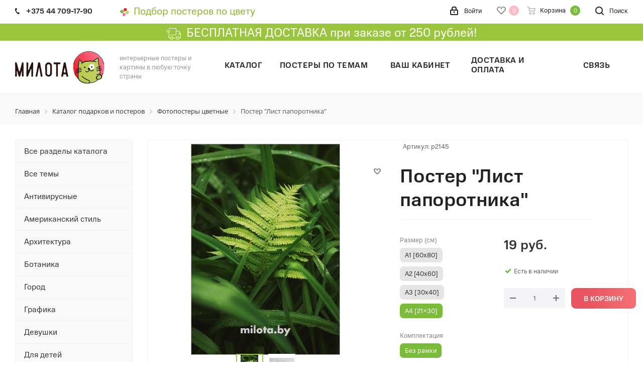

--- FILE ---
content_type: text/html; charset=UTF-8
request_url: https://milota.by/catalog/fotopostery_tsvetnye/poster_list_paporotnika/
body_size: 48614
content:
<!DOCTYPE html>
<html xmlns="http://www.w3.org/1999/xhtml" xml:lang="ru" lang="ru" >
<head>
	<title>Постер Лист папоротника - Магазин постеров Милота</title>
	<meta name="viewport" content="initial-scale=1.0, width=device-width" />
	<meta name="HandheldFriendly" content="true" />
	<meta name="yes" content="yes" />
	<meta name="apple-mobile-web-app-status-bar-style" content="black" />
	<meta name="SKYPE_TOOLBAR" content="SKYPE_TOOLBAR_PARSER_COMPATIBLE" />
    <meta name="yandex-verification" content="d759908e3a084867" />
 <meta http-equiv="Content-Type" content="text/html; charset=UTF-8" />
<meta name="keywords" content="1384 4182 4180" />
<meta name="description" content="Интернет-магазин с быстрой доставкой подарков, постеров в рамках, картин для интерьера" />
<link href="/bitrix/js/main/core/css/core.css?15729465493963" rel="stylesheet" />

<script data-skip-moving="true">(function(w, d, n) {var cl = "bx-core";var ht = d.documentElement;var htc = ht ? ht.className : undefined;if (htc === undefined || htc.indexOf(cl) !== -1){return;}var ua = n.userAgent;if (/(iPad;)|(iPhone;)/i.test(ua)){cl += " bx-ios";}else if (/Android/i.test(ua)){cl += " bx-android";}cl += (/(ipad|iphone|android|mobile|touch)/i.test(ua) ? " bx-touch" : " bx-no-touch");cl += w.devicePixelRatio && w.devicePixelRatio >= 2? " bx-retina": " bx-no-retina";var ieVersion = -1;if (/AppleWebKit/.test(ua)){cl += " bx-chrome";}else if ((ieVersion = getIeVersion()) > 0){cl += " bx-ie bx-ie" + ieVersion;if (ieVersion > 7 && ieVersion < 10 && !isDoctype()){cl += " bx-quirks";}}else if (/Opera/.test(ua)){cl += " bx-opera";}else if (/Gecko/.test(ua)){cl += " bx-firefox";}if (/Macintosh/i.test(ua)){cl += " bx-mac";}ht.className = htc ? htc + " " + cl : cl;function isDoctype(){if (d.compatMode){return d.compatMode == "CSS1Compat";}return d.documentElement && d.documentElement.clientHeight;}function getIeVersion(){if (/Opera/i.test(ua) || /Webkit/i.test(ua) || /Firefox/i.test(ua) || /Chrome/i.test(ua)){return -1;}var rv = -1;if (!!(w.MSStream) && !(w.ActiveXObject) && ("ActiveXObject" in w)){rv = 11;}else if (!!d.documentMode && d.documentMode >= 10){rv = 10;}else if (!!d.documentMode && d.documentMode >= 9){rv = 9;}else if (d.attachEvent && !/Opera/.test(ua)){rv = 8;}if (rv == -1 || rv == 8){var re;if (n.appName == "Microsoft Internet Explorer"){re = new RegExp("MSIE ([0-9]+[\.0-9]*)");if (re.exec(ua) != null){rv = parseFloat(RegExp.$1);}}else if (n.appName == "Netscape"){rv = 11;re = new RegExp("Trident/.*rv:([0-9]+[\.0-9]*)");if (re.exec(ua) != null){rv = parseFloat(RegExp.$1);}}}return rv;}})(window, document, navigator);</script>


<link href="https://fonts.googleapis.com/css?family=Ubuntu:300italic,400italic,500italic,700italic,400,300,500,700subset=latin,cyrillic-ext"  rel="stylesheet" />
<link href="/bitrix/js/ui/fonts/opensans/ui.font.opensans.css?15729465672003"  rel="stylesheet" />
<link href="/bitrix/js/main/popup/dist/main.popup.bundle.css?160703041026445"  rel="stylesheet" />
<link href="/bitrix/css/skyweb24.popuppro/animation.css?160812522691416"  rel="stylesheet" />
<link href="/bitrix/js/main/core/css/core_popup.min.css?157294654915428"  rel="stylesheet" />
<link href="/bitrix/css/main/font-awesome.css?157294674128777"  rel="stylesheet" />
<link href="/local/templates/milota/colorthief/examples/css/screen.css?16145943061754"  rel="stylesheet" />
<link href="/bitrix/components/genshtab/colormap.palitra/templates/.default/style.css?16167595722"  rel="stylesheet" />
<link href="/local/templates/milota/css/lightbox/lightbox.min.css?16092251622532"  rel="stylesheet" />
<link href="/local/templates/milota/vendor/css/bootstrap.css?1572947041114216"  data-template-style="true"  rel="stylesheet" />
<link href="/local/templates/milota/css/jquery.fancybox.css?15729470364353"  data-template-style="true"  rel="stylesheet" />
<link href="/local/templates/milota/css/styles.css?1611362020102418"  data-template-style="true"  rel="stylesheet" />
<link href="/local/templates/milota/css/animation/animation_ext.css?15729470364934"  data-template-style="true"  rel="stylesheet" />
<link href="/local/templates/milota/vendor/css/footable.standalone.min.css?157294704119590"  data-template-style="true"  rel="stylesheet" />
<link href="/local/templates/milota/css/h1-normal.css?15729470361836"  data-template-style="true"  rel="stylesheet" />
<link href="/local/templates/milota/ajax/ajax.css?1572947037326"  data-template-style="true"  rel="stylesheet" />
<link href="/local/templates/milota/css/custom_scss.min.css?16343042888978"  data-template-style="true"  rel="stylesheet" />
<link href="/local/templates/milota/vendor/css/slick.css?15795126881776"  data-template-style="true"  rel="stylesheet" />
<link href="/local/templates/milota/vendor/css/slick-theme.css?15795126883145"  data-template-style="true"  rel="stylesheet" />
<link href="/bitrix/components/bitrix/breadcrumb/templates/universal/style.css?1572946603758"  data-template-style="true"  rel="stylesheet" />
<link href="/local/templates/milota/styles.css?168732738212286"  data-template-style="true"  rel="stylesheet" />
<link href="/local/templates/milota/template_styles.css?1765372484596345"  data-template-style="true"  rel="stylesheet" />
<link href="/local/templates/milota/css/media.css?1633605779146190"  data-template-style="true"  rel="stylesheet" />
<link href="/local/templates/milota/vendor/fonts/font-awesome/css/font-awesome.min.css?157294704131000"  data-template-style="true"  rel="stylesheet" />
<link href="/local/templates/milota/css/print.css?157294703619036"  data-template-style="true"  rel="stylesheet" />
<link href="/local/templates/milota/themes/custom_s1/theme.css?174609085946603"  data-template-style="true"  rel="stylesheet" />
<link href="/local/templates/milota/bg_color/light/bgcolors.css?157294708462"  data-template-style="true"  rel="stylesheet" />
<link href="/local/templates/milota/css/width-2.css?16112418523453"  data-template-style="true"  rel="stylesheet" />
<link href="/local/templates/milota/css/font-7.css?16070306545317"  data-template-style="true"  rel="stylesheet" />
<link href="/local/templates/milota/css/custom.css?172951088826831"  data-template-style="true"  rel="stylesheet" />







<link rel="shortcut icon" href="/favicon.ico?1746093594" type="image/x-icon" />
<link rel="apple-touch-icon" sizes="180x180" href="/upload/CNext/593/593a93bbea6abd370048b63d8085e7cc.svg" />
<meta property="og:description" content="У нас есть картина. А у вас - стена. Надо помочь им воссоединиться. Стильный фотопостер "Лист папоротника" от Milota.by обязательно вас вдохновит на новые свершения или просто порадует ваш взгляд." />
<meta property="og:image" content="https://milota.by/upload/iblock/8ce/8ce9ec9c5d0519c94abcd5216e6992fc.jpg" />
<link rel="image_src" href="https://milota.by/upload/iblock/8ce/8ce9ec9c5d0519c94abcd5216e6992fc.jpg"  />
<meta property="og:title" content="Постер &quot;Лист папоротника&quot; - Магазин постеров Милота" />
<meta property="og:type" content="website" />
<meta property="og:url" content="https://milota.by/catalog/fotopostery_tsvetnye/poster_list_paporotnika/" />
<style>img[src*="captcha.php"] {cursor: pointer;}</style>
<!-- dev2fun module opengraph -->
<meta property="og:title" content="Постер Лист папоротника - Магазин постеров Милота"/>
<meta property="og:description" content="Интернет-магазин с быстрой доставкой подарков, постеров в рамках, картин для интерьера"/>
<meta property="og:url" content="https://milota.by/catalog/fotopostery_tsvetnye/poster_list_paporotnika/"/>
<meta property="og:type" content="website"/>
<meta property="og:site_name" content="Магазин постеров Милота"/>
<meta property="og:image" content="https://milota.by"/>
<!-- /dev2fun module opengraph -->



				
		<meta name="wot-verification" content="d3c197431e93da640a9d"/>
        

<!-- Google Tag Manager -->

<!-- End Google Tag Manager -->
<!-- Meta Pixel Code --> 
 
<noscript><img height="1" width="1" style="display:none" 
src="https://www.facebook.com/tr?id=449736966189318&ev=PageView&noscript=1" 
/></noscript> 
<!-- End Meta Pixel Code -->
</head>
<body class="site_s1 fill_bg_n  " id="main">
<!-- Google Tag Manager (noscript) -->
<noscript><iframe src="https://www.googletagmanager.com/ns.html?id=GTM-WMGHQHN"
height="0" width="0" style="display:none;visibility:hidden"></iframe></noscript>
<!-- End Google Tag Manager (noscript) -->
	<div id="panel"></div>
        

	
	<!--'start_frame_cache_WIklcT'-->





<!--'end_frame_cache_WIklcT'-->				<!--'start_frame_cache_basketitems-component-block'-->												<div id="ajax_basket"></div>
					<!--'end_frame_cache_basketitems-component-block'-->				
				<div class="wrapper1  catalog_page basket_normal basket_fill_COLOR side_LEFT catalog_icons_N banner_auto  mheader-v1 header-v1 regions_N fill_N footer-v2 front-vindex2 mfixed_Y mfixed_view_scroll_top title-v3 with_phones ce_cmp">
		
		<div class="header_wrap visible-lg visible-md title-v3">
			<header id="header">
				<div class="top-block top-block-v1">
	<div class="maxwidth-theme">		
		<div class="wrapp_block">
			<div class="row">
									<div class="top-block-item col-md-2">
						<div class="phone-block">
															<div class="inline-block">
																				<!-- noindex -->
			<div class="phone">
				<i class="svg svg-phone"></i>
				<a rel="nofollow" href="tel:+375447091790">+375 44 709-17-90</a>
							</div>
			<!-- /noindex -->
															</div>
																				</div>
					</div>
								<div class="top-block-item pull-left hidden-sm">
					
		
							<div class="address twosmallfont inline-block">
					<a href="/postery-po-tsvetu/" style="font-size:20px"><img src="/include/colormap-icon.svg" style="width:19px;height:16px;margin-right: 9px;">Подбор постеров по цвету</a>				</div>
			
		
					</div>
				<div class="top-block-item pull-right show-fixed top-ctrl">
					<button class="top-btn inline-search-show twosmallfont">
						<i class="svg inline  svg-inline-search" aria-hidden="true" ><svg xmlns="http://www.w3.org/2000/svg" width="17" height="17" viewBox="0 0 17 17">
  <defs>
    <style>
      .sscls-1 {
        fill: #222;
        fill-rule: evenodd;
      }
    </style>
  </defs>
  <path class="sscls-1" d="M7.5,0A7.5,7.5,0,1,1,0,7.5,7.5,7.5,0,0,1,7.5,0Zm0,2A5.5,5.5,0,1,1,2,7.5,5.5,5.5,0,0,1,7.5,2Z"/>
  <path class="sscls-1" d="M13.417,12.035l3.3,3.3a0.978,0.978,0,1,1-1.382,1.382l-3.3-3.3A0.978,0.978,0,0,1,13.417,12.035Z"/>
</svg>
</i>						<span class="dark-color">Поиск</span>
					</button>
				</div>
				<div class="top-block-item pull-right show-fixed top-ctrl">
					<div class="basket_wrap twosmallfont">
													<!--'start_frame_cache_header-basket-with-compare-block1'-->																																<!-- noindex -->
											<a rel="nofollow" class="basket-link delay   " href="/basket/#delayed" title="Список отложенных товаров пуст">
							<span class="js-basket-block">
								<i class="svg inline  svg-inline-wish " aria-hidden="true" ><svg xmlns="http://www.w3.org/2000/svg" width="18" height="15.906" viewBox="0 0 18 15.906">
  <defs>
    <style>
      .whcls-1 {
        fill: #222;
        fill-rule: evenodd;
      }
    </style>
  </defs>
  <path class="whcls-1" d="M16.2,8.884L9.135,15.912h-0.3L1.263,8.468l0.01-.005a5.127,5.127,0,0,1-1.3-3.421A4.931,4.931,0,0,1,4.792.007,4.776,4.776,0,0,1,9.01,2.653,4.745,4.745,0,0,1,13.212,0,4.9,4.9,0,0,1,18,5,5.054,5.054,0,0,1,16.2,8.884Zm-1.277-1.6L9.1,13.208H8.855L2.744,7,2.762,6.98A2.989,2.989,0,1,1,7.383,3.2l0.008-.007L7.428,3.251a2.99,2.99,0,0,1,.216.36L9.036,5.934l1.274-2.239a2.992,2.992,0,0,1,.233-0.41h0A2.993,2.993,0,1,1,14.919,7.288Z"/>
</svg>
</i>								<span class="title dark_link">Отложенные</span>
								<span class="count">0</span>
							</span>
						</a>
																<a rel="nofollow" class="basket-link basket    " href="/basket/" title="Корзина пуста">
							<span class="js-basket-block">
								<i class="svg inline  svg-inline-basket " aria-hidden="true" ><svg xmlns="http://www.w3.org/2000/svg" width="17" height="16" viewBox="0 0 17 16">
  <defs>
    <style>
      .cls-1 {
        fill: #222;
        fill-rule: evenodd;
      }
    </style>
  </defs>
  <path data-name="Ellipse 2 copy" class="cls-1" d="M1500,66.344l-0.63.656h-10.62l-0.75-.781L1486.85,59H1485a1,1,0,1,1,0-2h2c0.26,0,.52.006,0.52,0.006a1.048,1.048,0,0,1,1.15.763L1489.16,60h11.34l0.5,0.5V62ZM1489.37,62l0.41,3h8.5l0.72-3h-9.63Zm1.13,6a2.5,2.5,0,1,1-2.5,2.5A2.5,2.5,0,0,1,1490.5,68Zm-0.5,3h1V70h-1v1Zm7.5-3a2.5,2.5,0,1,1-2.5,2.5A2.5,2.5,0,0,1,1497.5,68Zm-0.5,3h1V70h-1v1Z" transform="translate(-1484 -57)"/>
</svg>
</i>																<span class="title dark_link">Корзина</span>
																<span class="count">0</span>
							</span>
						</a>
										<!-- /noindex -->
							<!--'end_frame_cache_header-basket-with-compare-block1'-->								</div>
				</div>
				<div class="top-block-item pull-right show-fixed top-ctrl">
					<div class="personal_wrap">
						<div class="personal top login twosmallfont">
                                                            <a rel="nofollow" title="Мой кабинет" class="personal-link dark-color animate-load"  href="/auth/"><i class="svg inline  svg-inline-cabinet" aria-hidden="true" title="Мой кабинет"><svg xmlns="http://www.w3.org/2000/svg" width="16" height="17" viewBox="0 0 16 17">
                                            <defs>
                                                <style>
                                                    .loccls-1 {
                                                        fill: #222;
                                                        fill-rule: evenodd;
                                                    }
                                                </style>
                                            </defs>
                                            <path class="loccls-1" d="M14,17H2a2,2,0,0,1-2-2V8A2,2,0,0,1,2,6H3V4A4,4,0,0,1,7,0H9a4,4,0,0,1,4,4V6h1a2,2,0,0,1,2,2v7A2,2,0,0,1,14,17ZM11,4A2,2,0,0,0,9,2H7A2,2,0,0,0,5,4V6h6V4Zm3,4H2v7H14V8ZM8,9a1,1,0,0,1,1,1v2a1,1,0,0,1-2,0V10A1,1,0,0,1,8,9Z"></path>
                                        </svg>
                                    </i><span class="wrap"><span class="name">Войти</span></span></a>
                            						</div>
					</div>
				</div>
							</div>
		</div>
	</div>
</div>

<div class="free-delievery-head"><img src="/images/dostavka-w.svg"> БЕСПЛАТНАЯ ДОСТАВКА при заказе от 250 рублей!</div>

<div class="header-wrapper topmenu-LIGHT">
	<div class="wrapper_inner">
		<div class="logo_and_menu-row">
			<div class="logo-row row">
				<div class="logo-block col-md-2 col-sm-3">
					<div class="logo">
						<a href="/"><img src="/upload/CNext/c31/c316bd76c596e0b83f102a06756b7592.svg" alt="Магазин постеров Милота" title="Магазин постеров Милота" /></a>					</div>
				</div>
				<div class="col-md-2 hidden-sm hidden-xs">
					<div class="top-description">
						интерьерные постеры и картины в&nbsp;любую точку страны					</div>
				</div>
				<div class="col-md-8 menu-row">
					<div class="nav-main-collapse collapse in">
						<div class="menu-only">
							<nav class="mega-menu sliced">
									<div class="table-menu">
		<table>
			<tr>
									
										<td class="menu-item unvisible dropdown   ">
						<div class="wrap">
							<a class="dropdown-toggle" href="/catalog/">
								<div>
																		Каталог									<div class="line-wrapper"><span class="line"></span></div>
								</div>
							</a>
															<span class="tail"></span>
								<ul class="dropdown-menu">
																																							<li class="  ">
																						<a href="/catalog/nabory_posterov/" title="Наборы постеров"><span class="name">Наборы постеров</span></a>
																					</li>
																																							<li class="  ">
																						<a href="/catalog/skandinavskie_postery/" title="Скандинавские постеры"><span class="name">Скандинавские постеры</span></a>
																					</li>
																																							<li class="  ">
																						<a href="/catalog/motivatsionnye_postery/" title="Мотивационные постеры"><span class="name">Мотивационные постеры</span></a>
																					</li>
																																							<li class="  ">
																						<a href="/catalog/art_postery/" title="Арт-постеры"><span class="name">Арт-постеры</span></a>
																					</li>
																																							<li class="  ">
																						<a href="/catalog/postery_dlya_detey/" title="Постеры для детей"><span class="name">Постеры для детей</span></a>
																					</li>
																																							<li class=" active ">
																						<a href="/catalog/fotopostery_tsvetnye/" title="Фотопостеры цветные"><span class="name">Фотопостеры цветные</span></a>
																					</li>
																																							<li class="  ">
																						<a href="/catalog/fotopostery_cherno_belye/" title="Фотопостеры черно-белые"><span class="name">Фотопостеры черно-белые</span></a>
																					</li>
																																							<li class="  ">
																						<a href="/catalog/khristianskie_postery/" title="Христианские постеры"><span class="name">Христианские постеры</span></a>
																					</li>
																																							<li class="  ">
																						<a href="/catalog/etc/" title="Сертификаты"><span class="name">Сертификаты</span></a>
																					</li>
																	</ul>
													</div>
					</td>
									
										<td class="menu-item unvisible    ">
						<div class="wrap">
							<a class="" href="/tags/">
								<div>
																		Постеры по темам									<div class="line-wrapper"><span class="line"></span></div>
								</div>
							</a>
													</div>
					</td>
									
										<td class="menu-item unvisible    ">
						<div class="wrap">
							<a class="" href="/personal/">
								<div>
																		Ваш кабинет									<div class="line-wrapper"><span class="line"></span></div>
								</div>
							</a>
													</div>
					</td>
									
										<td class="menu-item unvisible    ">
						<div class="wrap">
							<a class="" href="/payment-delivery/">
								<div>
																		Доставка и оплата									<div class="line-wrapper"><span class="line"></span></div>
								</div>
							</a>
													</div>
					</td>
									
										<td class="menu-item unvisible    ">
						<div class="wrap">
							<a class="" href="/contacts/">
								<div>
																		Связь									<div class="line-wrapper"><span class="line"></span></div>
								</div>
							</a>
													</div>
					</td>
				
				<td class="menu-item dropdown js-dropdown nosave unvisible">
					<div class="wrap">
						<a class="dropdown-toggle more-items" href="#">
							<span>Ещё</span>
						</a>
						<span class="tail"></span>
						<ul class="dropdown-menu"></ul>
					</div>
				</td>

			</tr>
		</table>
	</div>
							</nav>
						</div>
					</div>
				</div>
			</div>		</div>
	</div>
	<div class="line-row visible-xs"></div>
</div>			</header>
		</div>
		
					<div id="headerfixed">
				<div class="wrapper_inner">
	<div class="logo-row v1 row margin0">
		<div class="pull-left">
			<div class="inner-table-block sep-left nopadding logo-block">
				<div class="logo">
					<a href="/"><img src="/upload/CNext/c31/c316bd76c596e0b83f102a06756b7592.svg" alt="Магазин постеров Милота" title="Магазин постеров Милота" /></a>				</div>
			</div>
		</div>
		<div class="pull-left">
			<div class="inner-table-block menu-block rows sep-left">
				<div class="title"><i class="svg svg-burger"></i>Меню&nbsp;&nbsp;<i class="fa fa-angle-down"></i></div>
				<div class="navs table-menu js-nav">
						<ul class="nav nav-pills responsive-menu visible-xs" id="mainMenuF">
								<li class="dropdown active">
				<a class="dropdown-toggle" href="/catalog/" title="Каталог">
					Каталог											<i class="fa fa-angle-right"></i>
									</a>
									<ul class="dropdown-menu fixed_menu_ext">
																				<li class=" ">
								<a href="/catalog/nabory_posterov/" title="Наборы постеров">
									Наборы постеров																	</a>
															</li>
																				<li class=" ">
								<a href="/catalog/skandinavskie_postery/" title="Скандинавские постеры">
									Скандинавские постеры																	</a>
															</li>
																				<li class=" ">
								<a href="/catalog/motivatsionnye_postery/" title="Мотивационные постеры">
									Мотивационные постеры																	</a>
															</li>
																				<li class=" ">
								<a href="/catalog/art_postery/" title="Арт-постеры">
									Арт-постеры																	</a>
															</li>
																				<li class=" ">
								<a href="/catalog/postery_dlya_detey/" title="Постеры для детей">
									Постеры для детей																	</a>
															</li>
																				<li class=" active">
								<a href="/catalog/fotopostery_tsvetnye/" title="Фотопостеры цветные">
									Фотопостеры цветные																	</a>
															</li>
																				<li class=" ">
								<a href="/catalog/fotopostery_cherno_belye/" title="Фотопостеры черно-белые">
									Фотопостеры черно-белые																	</a>
															</li>
																				<li class=" ">
								<a href="/catalog/khristianskie_postery/" title="Христианские постеры">
									Христианские постеры																	</a>
															</li>
																				<li class=" ">
								<a href="/catalog/etc/" title="Сертификаты">
									Сертификаты																	</a>
															</li>
											</ul>
							</li>
								<li class=" ">
				<a class="" href="/tags/" title="Постеры по темам">
					Постеры по темам									</a>
							</li>
								<li class=" ">
				<a class="" href="/personal/" title="Ваш кабинет">
					Ваш кабинет									</a>
							</li>
								<li class=" ">
				<a class="" href="/payment-delivery/" title="Доставка и оплата">
					Доставка и оплата									</a>
							</li>
								<li class=" ">
				<a class="" href="/contacts/" title="Связь">
					Связь									</a>
							</li>
			</ul>
				</div>
			</div>
		</div>
		<div class="pull-left col-md-3 nopadding hidden-sm hidden-xs search animation-width">
			<div class="inner-table-block">
												<div class="search-wrapper">
				<div id="title-search_fixedtf">
					<form action="/search" class="search">
						<div class="search-input-div">
							<input class="search-input" id="title-search-input_fixedtf" type="text" name="q" value="" placeholder="Поиск" size="20" maxlength="50" autocomplete="off" />
						</div>
						<div class="search-button-div">
							<button class="btn btn-search" type="submit" name="s" value="Найти"><i class="svg svg-search svg-black"></i></button>
							<span class="close-block inline-search-hide"><span class="svg svg-close close-icons"></span></span>
						</div>
					</form>
				</div>
			</div>
				</div>
		</div>
		<div class="pull-right">
										<!--'start_frame_cache_header-basket-with-compare-block2'-->																																<!-- noindex -->
											<a rel="nofollow" class="basket-link delay top-btn inner-table-block big " href="/basket/#delayed" title="Список отложенных товаров пуст">
							<span class="js-basket-block">
								<i class="svg inline  svg-inline-wish big" aria-hidden="true" ><svg xmlns="http://www.w3.org/2000/svg" width="22.969" height="21" viewBox="0 0 22.969 21">
  <defs>
    <style>
      .whcls-1 {
        fill: #222;
        fill-rule: evenodd;
      }
    </style>
  </defs>
  <path class="whcls-1" d="M21.028,10.68L11.721,20H11.339L2.081,10.79A6.19,6.19,0,0,1,6.178,0a6.118,6.118,0,0,1,5.383,3.259A6.081,6.081,0,0,1,23.032,6.147,6.142,6.142,0,0,1,21.028,10.68ZM19.861,9.172h0l-8.176,8.163H11.369L3.278,9.29l0.01-.009A4.276,4.276,0,0,1,6.277,1.986,4.2,4.2,0,0,1,9.632,3.676l0.012-.01,0.064,0.1c0.077,0.107.142,0.22,0.208,0.334l1.692,2.716,1.479-2.462a4.23,4.23,0,0,1,.39-0.65l0.036-.06L13.52,3.653a4.173,4.173,0,0,1,3.326-1.672A4.243,4.243,0,0,1,19.861,9.172ZM22,20h1v1H22V20Zm0,0h1v1H22V20Z" transform="translate(-0.031)"/>
</svg>
</i>								<span class="title dark_link">Отложенные</span>
								<span class="count">0</span>
							</span>
						</a>
																<a rel="nofollow" class="basket-link basket  top-btn inner-table-block big " href="/basket/" title="Корзина пуста">
							<span class="js-basket-block">
								<i class="svg inline  svg-inline-basket big" aria-hidden="true" ><svg xmlns="http://www.w3.org/2000/svg" width="22" height="21" viewBox="0 0 22 21">
  <defs>
    <style>
      .ba_bb_cls-1 {
        fill: #222;
        fill-rule: evenodd;
      }
    </style>
  </defs>
  <path data-name="Ellipse 2 copy 6" class="ba_bb_cls-1" d="M1507,122l-0.99,1.009L1492,123l-1-1-1-9h-3a0.88,0.88,0,0,1-1-1,1.059,1.059,0,0,1,1.22-1h2.45c0.31,0,.63.006,0.63,0.006a1.272,1.272,0,0,1,1.4.917l0.41,3.077H1507l1,1v1ZM1492.24,117l0.43,3.995h12.69l0.82-4Zm2.27,7.989a3.5,3.5,0,1,1-3.5,3.5A3.495,3.495,0,0,1,1494.51,124.993Zm8.99,0a3.5,3.5,0,1,1-3.49,3.5A3.5,3.5,0,0,1,1503.5,124.993Zm-9,2.006a1.5,1.5,0,1,1-1.5,1.5A1.5,1.5,0,0,1,1494.5,127Zm9,0a1.5,1.5,0,1,1-1.5,1.5A1.5,1.5,0,0,1,1503.5,127Z" transform="translate(-1486 -111)"/>
</svg>
</i>																<span class="title dark_link">Корзина</span>
																<span class="count">0</span>
							</span>
						</a>
										<!-- /noindex -->
							<!--'end_frame_cache_header-basket-with-compare-block2'-->					</div>
		<div class="pull-right">
			<div class="inner-table-block small-block">
				<div class="wrap_icon wrap_cabinet">
					
		<!--'start_frame_cache_header-auth-block1'-->			<!-- noindex --><a rel="nofollow" title="Мой кабинет" class="personal-link dark-color animate-load" data-event="jqm" data-param-type="auth" data-param-backurl="/catalog/fotopostery_tsvetnye/poster_list_paporotnika/" data-name="auth" href="/personal/"><i class="svg inline big svg-inline-cabinet" aria-hidden="true" title="Мой кабинет"><svg xmlns="http://www.w3.org/2000/svg" width="21" height="21" viewBox="0 0 21 21">
  <defs>
    <style>
      .loccls-1 {
        fill: #222;
        fill-rule: evenodd;
      }
    </style>
  </defs>
  <path data-name="Rounded Rectangle 110" class="loccls-1" d="M1433,132h-15a3,3,0,0,1-3-3v-7a3,3,0,0,1,3-3h1v-2a6,6,0,0,1,6-6h1a6,6,0,0,1,6,6v2h1a3,3,0,0,1,3,3v7A3,3,0,0,1,1433,132Zm-3-15a4,4,0,0,0-4-4h-1a4,4,0,0,0-4,4v2h9v-2Zm4,5a1,1,0,0,0-1-1h-15a1,1,0,0,0-1,1v7a1,1,0,0,0,1,1h15a1,1,0,0,0,1-1v-7Zm-8,3.9v1.6a0.5,0.5,0,1,1-1,0v-1.6A1.5,1.5,0,1,1,1426,125.9Z" transform="translate(-1415 -111)"/>
</svg>
</i></a><!-- /noindex -->		<!--'end_frame_cache_header-auth-block1'-->
					</div>
			</div>
		</div>
							<div class="pull-right logo_and_menu-row">
				<div class="inner-table-block phones">
																<!-- noindex -->
			<div class="phone">
				<i class="svg svg-phone"></i>
				<a rel="nofollow" href="tel:+375447091790">+375 44 709-17-90</a>
							</div>
			<!-- /noindex -->
											</div>
			</div>
			</div>
</div>			</div>
		    <div class="free-delievery-head mobile"><img src="/images/dostavka-w.svg"> <div class="text">БЕСПЛАТНАЯ ДОСТАВКА <br>при заказе от 250 рублей!</div></div>
		<div id="mobileheader" class="visible-xs visible-sm">
			<div class="mobileheader-v1">
	<div class="burger pull-left">
		<i class="svg inline  svg-inline-burger dark" aria-hidden="true" ><svg xmlns="http://www.w3.org/2000/svg" width="18" height="16" viewBox="0 0 18 16">
  <defs>
    <style>
      .bu_bw_cls-1 {
        fill: #fff;
        fill-rule: evenodd;
      }
      .mobileheader-v1 .bu_bw_cls-1 {
        fill: #222;
        fill-rule: evenodd;
      }
    </style>
  </defs>
  <path data-name="Rounded Rectangle 81 copy 2" class="bu_bw_cls-1" d="M330,114h16a1,1,0,0,1,1,1h0a1,1,0,0,1-1,1H330a1,1,0,0,1-1-1h0A1,1,0,0,1,330,114Zm0,7h16a1,1,0,0,1,1,1h0a1,1,0,0,1-1,1H330a1,1,0,0,1-1-1h0A1,1,0,0,1,330,121Zm0,7h16a1,1,0,0,1,1,1h0a1,1,0,0,1-1,1H330a1,1,0,0,1-1-1h0A1,1,0,0,1,330,128Z" transform="translate(-329 -114)"/>
</svg>
</i>		<i class="svg inline  svg-inline-close dark" aria-hidden="true" ><svg xmlns="http://www.w3.org/2000/svg" width="16" height="16" viewBox="0 0 16 16">
  <defs>
    <style>
      .cccls-1 {
        fill: #222;
        fill-rule: evenodd;
      }
    </style>
  </defs>
  <path data-name="Rounded Rectangle 114 copy 3" class="cccls-1" d="M334.411,138l6.3,6.3a1,1,0,0,1,0,1.414,0.992,0.992,0,0,1-1.408,0l-6.3-6.306-6.3,6.306a1,1,0,0,1-1.409-1.414l6.3-6.3-6.293-6.3a1,1,0,0,1,1.409-1.414l6.3,6.3,6.3-6.3A1,1,0,0,1,340.7,131.7Z" transform="translate(-325 -130)"/>
</svg>
</i>	</div>
	<div class="logo-block pull-left">
		<div class="logo">
			<a href="/"><img src="/upload/CNext/c31/c316bd76c596e0b83f102a06756b7592.svg" alt="Магазин постеров Милота" title="Магазин постеров Милота" /></a>		</div>
	</div>
    <div class="colormap-icon pull-left">
        <a href="/postery-po-tsvetu/">
            <img src="/include/colormap-icon.svg">
        </a>
    </div>
	<div class="right-icons pull-right">
		<div class="pull-right">
			<div class="wrap_icon">
				<button class="top-btn inline-search-show twosmallfont">
					<i class="svg inline  svg-inline-search big" aria-hidden="true" ><svg xmlns="http://www.w3.org/2000/svg" width="21" height="21" viewBox="0 0 21 21">
  <defs>
    <style>
      .sscls-1 {
        fill: #222;
        fill-rule: evenodd;
      }
    </style>
  </defs>
  <path data-name="Rounded Rectangle 106" class="sscls-1" d="M1590.71,131.709a1,1,0,0,1-1.42,0l-4.68-4.677a9.069,9.069,0,1,1,1.42-1.427l4.68,4.678A1,1,0,0,1,1590.71,131.709ZM1579,113a7,7,0,1,0,7,7A7,7,0,0,0,1579,113Z" transform="translate(-1570 -111)"/>
</svg>
</i>				</button>
			</div>
		</div>
		<div class="pull-right">
			<div class="wrap_icon wrap_basket">
											<!--'start_frame_cache_header-basket-with-compare-block3'-->																																<!-- noindex -->
											<a rel="nofollow" class="basket-link delay  big " href="/basket/#delayed" title="Список отложенных товаров пуст">
							<span class="js-basket-block">
								<i class="svg inline  svg-inline-wish big" aria-hidden="true" ><svg xmlns="http://www.w3.org/2000/svg" width="22.969" height="21" viewBox="0 0 22.969 21">
  <defs>
    <style>
      .whcls-1 {
        fill: #222;
        fill-rule: evenodd;
      }
    </style>
  </defs>
  <path class="whcls-1" d="M21.028,10.68L11.721,20H11.339L2.081,10.79A6.19,6.19,0,0,1,6.178,0a6.118,6.118,0,0,1,5.383,3.259A6.081,6.081,0,0,1,23.032,6.147,6.142,6.142,0,0,1,21.028,10.68ZM19.861,9.172h0l-8.176,8.163H11.369L3.278,9.29l0.01-.009A4.276,4.276,0,0,1,6.277,1.986,4.2,4.2,0,0,1,9.632,3.676l0.012-.01,0.064,0.1c0.077,0.107.142,0.22,0.208,0.334l1.692,2.716,1.479-2.462a4.23,4.23,0,0,1,.39-0.65l0.036-.06L13.52,3.653a4.173,4.173,0,0,1,3.326-1.672A4.243,4.243,0,0,1,19.861,9.172ZM22,20h1v1H22V20Zm0,0h1v1H22V20Z" transform="translate(-0.031)"/>
</svg>
</i>								<span class="title dark_link">Отложенные</span>
								<span class="count">0</span>
							</span>
						</a>
																<a rel="nofollow" class="basket-link basket   big " href="/basket/" title="Корзина пуста">
							<span class="js-basket-block">
								<i class="svg inline  svg-inline-basket big" aria-hidden="true" ><svg xmlns="http://www.w3.org/2000/svg" width="22" height="21" viewBox="0 0 22 21">
  <defs>
    <style>
      .ba_bb_cls-1 {
        fill: #222;
        fill-rule: evenodd;
      }
    </style>
  </defs>
  <path data-name="Ellipse 2 copy 6" class="ba_bb_cls-1" d="M1507,122l-0.99,1.009L1492,123l-1-1-1-9h-3a0.88,0.88,0,0,1-1-1,1.059,1.059,0,0,1,1.22-1h2.45c0.31,0,.63.006,0.63,0.006a1.272,1.272,0,0,1,1.4.917l0.41,3.077H1507l1,1v1ZM1492.24,117l0.43,3.995h12.69l0.82-4Zm2.27,7.989a3.5,3.5,0,1,1-3.5,3.5A3.495,3.495,0,0,1,1494.51,124.993Zm8.99,0a3.5,3.5,0,1,1-3.49,3.5A3.5,3.5,0,0,1,1503.5,124.993Zm-9,2.006a1.5,1.5,0,1,1-1.5,1.5A1.5,1.5,0,0,1,1494.5,127Zm9,0a1.5,1.5,0,1,1-1.5,1.5A1.5,1.5,0,0,1,1503.5,127Z" transform="translate(-1486 -111)"/>
</svg>
</i>																<span class="title dark_link">Корзина</span>
																<span class="count">0</span>
							</span>
						</a>
										<!-- /noindex -->
							<!--'end_frame_cache_header-basket-with-compare-block3'-->						</div>
		</div>
		<div class="pull-right">
			<div class="wrap_icon wrap_cabinet">
				
		<!--'start_frame_cache_header-auth-block2'-->			<!-- noindex --><a rel="nofollow" title="Мой кабинет" class="personal-link dark-color animate-load" data-event="jqm" data-param-type="auth" data-param-backurl="/catalog/fotopostery_tsvetnye/poster_list_paporotnika/" data-name="auth" href="/personal/"><i class="svg inline big svg-inline-cabinet" aria-hidden="true" title="Мой кабинет"><svg xmlns="http://www.w3.org/2000/svg" width="21" height="21" viewBox="0 0 21 21">
  <defs>
    <style>
      .loccls-1 {
        fill: #222;
        fill-rule: evenodd;
      }
    </style>
  </defs>
  <path data-name="Rounded Rectangle 110" class="loccls-1" d="M1433,132h-15a3,3,0,0,1-3-3v-7a3,3,0,0,1,3-3h1v-2a6,6,0,0,1,6-6h1a6,6,0,0,1,6,6v2h1a3,3,0,0,1,3,3v7A3,3,0,0,1,1433,132Zm-3-15a4,4,0,0,0-4-4h-1a4,4,0,0,0-4,4v2h9v-2Zm4,5a1,1,0,0,0-1-1h-15a1,1,0,0,0-1,1v7a1,1,0,0,0,1,1h15a1,1,0,0,0,1-1v-7Zm-8,3.9v1.6a0.5,0.5,0,1,1-1,0v-1.6A1.5,1.5,0,1,1,1426,125.9Z" transform="translate(-1415 -111)"/>
</svg>
</i></a><!-- /noindex -->		<!--'end_frame_cache_header-auth-block2'-->
				</div>
		</div>
		<div class="pull-right">
			<div class="wrap_icon wrap_phones">
			    					<!-- noindex -->
			<i class="svg inline big svg-inline-phone" aria-hidden="true" ><svg width="21" height="21" viewBox="0 0 21 21" fill="none" xmlns="http://www.w3.org/2000/svg">
<path fill-rule="evenodd" clip-rule="evenodd" d="M18.9562 15.97L18.9893 16.3282C19.0225 16.688 18.9784 17.0504 18.8603 17.3911C18.6223 18.086 18.2725 18.7374 17.8248 19.3198L17.7228 19.4524L17.6003 19.5662C16.8841 20.2314 15.9875 20.6686 15.0247 20.8243C14.0374 21.0619 13.0068 21.0586 12.0201 20.814L11.9327 20.7924L11.8476 20.763C10.712 20.3703 9.65189 19.7871 8.71296 19.0385C8.03805 18.582 7.41051 18.0593 6.83973 17.4779L6.81497 17.4527L6.79112 17.4267C4.93379 15.3963 3.51439 13.0063 2.62127 10.4052L2.6087 10.3686L2.59756 10.3315C2.36555 9.5598 2.21268 8.76667 2.14121 7.9643C1.94289 6.79241 1.95348 5.59444 2.17289 4.42568L2.19092 4.32964L2.21822 4.23581C2.50215 3.26018 3.0258 2.37193 3.7404 1.65124C4.37452 0.908181 5.21642 0.370416 6.15867 0.107283L6.31009 0.0649959L6.46626 0.0468886C7.19658 -0.0377903 7.93564 -0.00763772 8.65659 0.136237C9.00082 0.203673 9.32799 0.34095 9.61768 0.540011L9.90227 0.735566L10.1048 1.01522C10.4774 1.52971 10.7173 2.12711 10.8045 2.75455C10.8555 2.95106 10.9033 3.13929 10.9499 3.32228C11.0504 3.71718 11.1446 4.08764 11.2499 4.46408C11.5034 5.03517 11.6255 5.65688 11.6059 6.28327L11.5984 6.52137L11.5353 6.75107C11.3812 7.31112 11.0546 7.68722 10.8349 7.8966C10.6059 8.11479 10.3642 8.2737 10.18 8.38262C9.89673 8.55014 9.57964 8.69619 9.32537 8.8079C9.74253 10.2012 10.5059 11.4681 11.5455 12.4901C11.7801 12.3252 12.0949 12.1097 12.412 11.941C12.6018 11.8401 12.8614 11.7177 13.1641 11.6357C13.4565 11.5565 13.9301 11.4761 14.4706 11.6169L14.6882 11.6736L14.8878 11.7772C15.4419 12.0649 15.9251 12.4708 16.3035 12.9654C16.5807 13.236 16.856 13.4937 17.1476 13.7666C17.2974 13.9068 17.4515 14.0511 17.6124 14.2032C18.118 14.5805 18.5261 15.0751 18.8003 15.6458L18.9562 15.97ZM16.3372 15.7502C16.6216 15.9408 16.8496 16.2039 16.9977 16.5121C17.0048 16.5888 16.9952 16.6661 16.9697 16.7388C16.8021 17.2295 16.5553 17.6895 16.2391 18.1009C15.795 18.5134 15.234 18.7788 14.6329 18.8608C13.9345 19.0423 13.2016 19.0464 12.5012 18.8728C11.5558 18.5459 10.675 18.0561 9.8991 17.4258C9.30961 17.0338 8.76259 16.5817 8.26682 16.0767C6.59456 14.2487 5.31682 12.0971 4.51287 9.75567C4.31227 9.08842 4.18279 8.40192 4.12658 7.70756C3.95389 6.74387 3.95792 5.75691 4.13855 4.79468C4.33628 4.11526 4.70731 3.49868 5.21539 3.00521C5.59617 2.53588 6.11383 2.19633 6.69661 2.03358C7.22119 1.97276 7.75206 1.99466 8.26981 2.09849C8.34699 2.11328 8.42029 2.14388 8.48501 2.18836C8.68416 2.46334 8.80487 2.78705 8.83429 3.12504C8.89113 3.34235 8.94665 3.56048 9.00218 3.77864C9.12067 4.24418 9.2392 4.70987 9.37072 5.16815C9.5371 5.49352 9.61831 5.85557 9.60687 6.22066C9.51714 6.54689 8.89276 6.81665 8.28746 7.07816C7.71809 7.32415 7.16561 7.56284 7.0909 7.83438C7.07157 8.17578 7.12971 8.51712 7.26102 8.83297C7.76313 10.9079 8.87896 12.7843 10.4636 14.2184C10.6814 14.4902 10.9569 14.7105 11.2702 14.8634C11.5497 14.9366 12.0388 14.5907 12.5428 14.2342C13.0783 13.8555 13.6307 13.4648 13.9663 13.5523C14.295 13.7229 14.5762 13.9719 14.785 14.2773C15.1184 14.6066 15.4631 14.9294 15.808 15.2523C15.9849 15.418 16.1618 15.5836 16.3372 15.7502Z" fill="#222222"/>
</svg>
</i>			<div id="mobilePhone" class="dropdown-mobile-phone">
				<div class="wrap">
					<div class="more_phone title"><span class="no-decript dark-color ">Телефоны <i class="svg inline  svg-inline-close dark dark-i" aria-hidden="true" ><svg xmlns="http://www.w3.org/2000/svg" width="16" height="16" viewBox="0 0 16 16">
  <defs>
    <style>
      .cccls-1 {
        fill: #222;
        fill-rule: evenodd;
      }
    </style>
  </defs>
  <path data-name="Rounded Rectangle 114 copy 3" class="cccls-1" d="M334.411,138l6.3,6.3a1,1,0,0,1,0,1.414,0.992,0.992,0,0,1-1.408,0l-6.3-6.306-6.3,6.306a1,1,0,0,1-1.409-1.414l6.3-6.3-6.293-6.3a1,1,0,0,1,1.409-1.414l6.3,6.3,6.3-6.3A1,1,0,0,1,340.7,131.7Z" transform="translate(-325 -130)"/>
</svg>
</i></span></div>
																	<div class="more_phone">
						    <a class="dark-color no-decript" rel="nofollow" href="tel:+375447091790">+375 44 709-17-90</a>
						</div>
														</div>
			</div>
			<!-- /noindex -->
							    
			</div>
		</div>
	</div>
</div>			<div id="mobilemenu" class="leftside ">
				<div class="mobilemenu-v1 scroller">
	<div class="wrap">
			<div class="menu top">
		<ul class="top">
																	<li class="selected">
			<a class=" dark-color parent" href="/catalog/" title="Каталог">
				<span>Каталог</span>
									<span class="arrow"><i class="svg svg_triangle_right"></i></span>
							</a>
							<ul class="dropdown">
					<li class="menu_back"><a href="" class="dark-color" rel="nofollow"><i class="svg svg-arrow-right"></i>Назад</a></li>
					<li class="menu_title"><a href="/catalog/">Каталог</a></li>
																							<li>
							<a class="dark-color" href="/catalog/nabory_posterov/" title="Наборы постеров">
								<span>Наборы постеров</span>
															</a>
													</li>
																							<li>
							<a class="dark-color" href="/catalog/skandinavskie_postery/" title="Скандинавские постеры">
								<span>Скандинавские постеры</span>
															</a>
													</li>
																							<li>
							<a class="dark-color" href="/catalog/motivatsionnye_postery/" title="Мотивационные постеры">
								<span>Мотивационные постеры</span>
															</a>
													</li>
																							<li>
							<a class="dark-color" href="/catalog/art_postery/" title="Арт-постеры">
								<span>Арт-постеры</span>
															</a>
													</li>
																							<li>
							<a class="dark-color" href="/catalog/postery_dlya_detey/" title="Постеры для детей">
								<span>Постеры для детей</span>
															</a>
													</li>
																							<li class="selected">
							<a class="dark-color" href="/catalog/fotopostery_tsvetnye/" title="Фотопостеры цветные">
								<span>Фотопостеры цветные</span>
															</a>
													</li>
																							<li>
							<a class="dark-color" href="/catalog/fotopostery_cherno_belye/" title="Фотопостеры черно-белые">
								<span>Фотопостеры черно-белые</span>
															</a>
													</li>
																							<li>
							<a class="dark-color" href="/catalog/khristianskie_postery/" title="Христианские постеры">
								<span>Христианские постеры</span>
															</a>
													</li>
																							<li>
							<a class="dark-color" href="/catalog/etc/" title="Сертификаты">
								<span>Сертификаты</span>
															</a>
													</li>
									</ul>
					</li>
    																	<li>
			<a class=" dark-color" href="/tags/" title="Постеры по темам">
				<span>Постеры по темам</span>
							</a>
					</li>
    																	<li>
			<a class=" dark-color" href="/personal/" title="Ваш кабинет">
				<span>Ваш кабинет</span>
							</a>
					</li>
    																	<li>
			<a class=" dark-color" href="/payment-delivery/" title="Доставка и оплата">
				<span>Доставка и оплата</span>
							</a>
					</li>
    																	<li>
			<a class=" dark-color" href="/contacts/" title="Связь">
				<span>Связь</span>
							</a>
					</li>
    					</ul>
	</div>
				<!--'start_frame_cache_mobile-auth-block1'-->		<!-- noindex -->
<div class="menu middle">
	<ul>
		<li>
						<a rel="nofollow" class="dark-color" href="/personal/">
				<i class="svg inline  svg-inline-cabinet" aria-hidden="true" ><svg xmlns="http://www.w3.org/2000/svg" width="16" height="17" viewBox="0 0 16 17">
  <defs>
    <style>
      .loccls-1 {
        fill: #222;
        fill-rule: evenodd;
      }
    </style>
  </defs>
  <path class="loccls-1" d="M14,17H2a2,2,0,0,1-2-2V8A2,2,0,0,1,2,6H3V4A4,4,0,0,1,7,0H9a4,4,0,0,1,4,4V6h1a2,2,0,0,1,2,2v7A2,2,0,0,1,14,17ZM11,4A2,2,0,0,0,9,2H7A2,2,0,0,0,5,4V6h6V4Zm3,4H2v7H14V8ZM8,9a1,1,0,0,1,1,1v2a1,1,0,0,1-2,0V10A1,1,0,0,1,8,9Z"/>
</svg>
</i>				<span>Личный кабинет</span>
							</a>
					</li>
	</ul>
</div>
<!-- /noindex -->		<!--'end_frame_cache_mobile-auth-block1'-->			
				<!--'start_frame_cache_mobile-basket-with-compare-block1'-->		<!-- noindex -->
					<div class="menu middle">
				<ul>
					<li class="counters">
						<a rel="nofollow" class="dark-color basket-link basket ready " href="/basket/">
							<i class="svg svg-basket"></i>
							<span>Корзина<span class="count empted">0</span></span>
						</a>
					</li>
					<li class="counters">
						<a rel="nofollow" class="dark-color basket-link delay ready " href="/basket/#delayed">
							<i class="svg svg-wish"></i>
							<span>Отложенные<span class="count empted">0</span></span>
						</a>
					</li>
				</ul>
			</div>
							<div class="menu middle">
				<ul>
					<li class="counters">
						<a rel="nofollow" class="dark-color basket-link compare ready " href="/catalog/compare.php">
							<i class="svg svg-compare"></i>
							<span>Сравнение товаров<span class="count empted">0</span></span>
						</a>
					</li>
				</ul>
			</div>
				<!-- /noindex -->
		<!--'end_frame_cache_mobile-basket-with-compare-block1'-->						
			
			<!-- noindex -->
			<div class="menu middle mobile-menu-contacts">
				<ul>
					<li>
						<a rel="nofollow" href="tel:+375447091790" class="dark-color no-decript ">
							<i class="svg svg-phone"></i>
							<span>+375 44 709-17-90</span>
													</a>
											</li>
				</ul>
			</div>
			<!-- /noindex -->

			
				<div class="contacts">
			<div class="title">Контактная информация</div>

			
							<div class="address">
					<i class="svg inline  svg-inline-address" aria-hidden="true" ><svg xmlns="http://www.w3.org/2000/svg" width="13" height="16" viewBox="0 0 13 16">
  <defs>
    <style>
      .acls-1 {
        fill-rule: evenodd;
      }
    </style>
  </defs>
  <path data-name="Ellipse 74 copy" class="acls-1" d="M763.9,42.916h0.03L759,49h-1l-4.933-6.084h0.03a6.262,6.262,0,0,1-1.1-3.541,6.5,6.5,0,0,1,13,0A6.262,6.262,0,0,1,763.9,42.916ZM758.5,35a4.5,4.5,0,0,0-3.741,7h-0.012l3.542,4.447h0.422L762.289,42H762.24A4.5,4.5,0,0,0,758.5,35Zm0,6a1.5,1.5,0,1,1,1.5-1.5A1.5,1.5,0,0,1,758.5,41Z" transform="translate(-752 -33)"/>
</svg>
</i>					<a href="/postery-po-tsvetu/" style="font-size:20px"><img src="/include/colormap-icon.svg" style="width:19px;height:16px;margin-right: 9px;">Подбор постеров по цвету</a>				</div>
										<div class="email">
					<i class="svg inline  svg-inline-email" aria-hidden="true" ><svg xmlns="http://www.w3.org/2000/svg" width="16" height="13" viewBox="0 0 16 13">
  <defs>
    <style>
      .ecls-1 {
        fill: #222;
        fill-rule: evenodd;
      }
    </style>
  </defs>
  <path class="ecls-1" d="M14,13H2a2,2,0,0,1-2-2V2A2,2,0,0,1,2,0H14a2,2,0,0,1,2,2v9A2,2,0,0,1,14,13ZM3.534,2L8.015,6.482,12.5,2H3.534ZM14,3.5L8.827,8.671a1.047,1.047,0,0,1-.812.3,1.047,1.047,0,0,1-.811-0.3L2,3.467V11H14V3.5Z"/>
</svg>
</i>					<a href="mailto:sale@milota.by">sale@milota.by</a><br>				</div>
			
			
		</div>
			<div class="social-icons">
	<!-- noindex -->
	<ul>
							<li class="vk">
				<a href="https://vk.com/milotaby" class="dark-color" target="_blank" rel="nofollow" title="Вконтакте">
					<i class="svg inline  svg-inline-vk" aria-hidden="true" ><svg xmlns="http://www.w3.org/2000/svg" width="20" height="20" viewBox="0 0 20 20">
  <defs>
    <style>
      .cls-1 {
        fill: #222;
        fill-rule: evenodd;
      }
    </style>
  </defs>
  <path class="cls-1" d="M10.994,6.771v3.257a0.521,0.521,0,0,0,.426.351c0.3,0,.978-1.8,1.279-2.406a1.931,1.931,0,0,1,.738-0.826A0.61,0.61,0,0,1,13.8,6.992h2.878a0.464,0.464,0,0,1,.3.727,29.378,29.378,0,0,1-2.255,2.736,1.315,1.315,0,0,0-.238.55,1.2,1.2,0,0,0,.313.627c0.2,0.226,1.816,2,1.966,2.155a1.194,1.194,0,0,1,.276.576,0.765,0.765,0,0,1-.8.614c-0.627,0-2.167,0-2.342,0a2.788,2.788,0,0,1-.952-0.565c-0.226-.2-1.153-1.152-1.278-1.277a2.457,2.457,0,0,0,.024-0.363,0.826,0.826,0,0,0-.7.8,4.083,4.083,0,0,1-.238,1.139,1.024,1.024,0,0,1-.737.275A5,5,0,0,1,7.1,14.262,14.339,14.339,0,0,1,2.9,9.251C2.127,7.708,1.953,7.468,2,7.293s0.05-.3.226-0.3,2.39,0,2.606,0a0.851,0.851,0,0,1,.351.326c0.075,0.1.647,1.056,0.822,1.356S7.046,10.38,7.513,10.38a0.6,0.6,0,0,0,.474-0.7c0-.4,0-1.979,0-2.18a1.94,1.94,0,0,0-.978-1A1.261,1.261,0,0,1,7.937,6c0.6-.025,2.1-0.025,2.43.024A0.779,0.779,0,0,1,10.994,6.771Z"/>
</svg>
</i>					Вконтакте				</a>
			</li>
									<li class="instagram">
				<a href="https://www.instagram.com/milota_poster/" class="dark-color" target="_blank" rel="nofollow" title="Instagram">
					<i class="svg inline  svg-inline-inst" aria-hidden="true" ><svg xmlns="http://www.w3.org/2000/svg" width="20" height="20" viewBox="0 0 20 20">
  <defs>
    <style>
      .cls-1 {
        fill: #222;
        fill-rule: evenodd;
      }
    </style>
  </defs>
  <path class="cls-1" d="M13,17H7a4,4,0,0,1-4-4V7A4,4,0,0,1,7,3h6a4,4,0,0,1,4,4v6A4,4,0,0,1,13,17ZM15,7a2,2,0,0,0-2-2H7A2,2,0,0,0,5,7v6a2,2,0,0,0,2,2h6a2,2,0,0,0,2-2V7Zm-5,6a3,3,0,1,1,3-3A3,3,0,0,1,10,13Zm1-4H9v2h2V9Z"/>
</svg>
</i>					Instagram				</a>
			</li>
							<li class="telegram">
				<a href="https://t.me/milotaby" class="dark-color" target="_blank" rel="nofollow" title="Telegram">
					<i class="svg inline  svg-inline-tel" aria-hidden="true" ><svg xmlns="http://www.w3.org/2000/svg" width="20" height="20" viewBox="0 0 20 20">
  <defs>
    <style>
      .cls-1 {
        fill: #909090;
        fill-rule: evenodd;
      }
    </style>
  </defs>
  <path class="cls-1" d="M14.78,15.369a0.727,0.727,0,0,1-1.205.565l-3.332-2.455L8.636,15.027a0.837,0.837,0,0,1-.669.327L8.2,11.962h0l6.174-5.579c0.268-.238-0.059-0.372-0.417-0.134L6.33,11.054,3.042,10.028C2.328,9.8,2.313,9.314,3.191,8.972L16.044,4.018c0.6-.223,1.116.134,0.922,1.041Z"/>
</svg>
</i>					Telegram				</a>
			</li>
									<li class="odn">
				<a href="https://ok.ru/profile/587751503371" class="dark-color" target="_blank" rel="nofollow" title="Одноклассники">
					<i class="svg inline  svg-inline-ok" aria-hidden="true" ><svg xmlns="http://www.w3.org/2000/svg" width="20" height="20" viewBox="0 0 20 20">
  <defs>
    <style>
      .odcls-1 {
        fill: #222;
        fill-rule: evenodd;
      }
    </style>
  </defs>
  <path class="odcls-1" d="M10.5,10.99a3.5,3.5,0,1,1,3.518-3.5A3.508,3.508,0,0,1,10.5,10.99Zm0.008-5.034a1.519,1.519,0,1,0,1.535,1.518A1.528,1.528,0,0,0,10.505,5.956ZM7.491,11.079a6.074,6.074,0,0,1,1.119.542,4.382,4.382,0,0,0,1.887.395,5.828,5.828,0,0,0,1.964-.357,6,6,0,0,1,1.116-.565c0.221,0.008.583,0.373,0.521,1.318-0.035.538-1.018,0.761-1.363,0.968a2.284,2.284,0,0,1-.726.246s0.847,0.906,1.063,1.129a2.671,2.671,0,0,1,.948,1.278,1.342,1.342,0,0,1-1,1,4.485,4.485,0,0,1-1.4-1.12c-0.583-.557-1.115-1.069-1.115-1.069s-0.547.486-1.116,1.048a4.607,4.607,0,0,1-1.368,1.141,1.439,1.439,0,0,1-1.061-1.16A6.312,6.312,0,0,1,8.2,14.391,8.057,8.057,0,0,1,9,13.634a1.909,1.909,0,0,1-.638-0.208c-0.481-.267-1.511-0.547-1.484-1.043C6.9,11.87,7.035,11.079,7.491,11.079Z"/>
</svg>
</i>					Одноклассники				</a>
			</li>
							</ul>
	<!-- /noindex -->
</div>	</div>
</div>			</div>
		</div>

				    <div id="mobilefilter" class="visible-xs visible-sm scrollbar-filter"></div>
				
		
		<div class="wraps hover_shine" id="content">
																<!--title_content-->
					<div class="top_inner_block_wrapper maxwidth-theme">
	<div class="page-top-wrapper grey v3">
		<section class="page-top maxwidth-theme ">
			<div class="page-top-main">
								<h1 id="pagetitle"></h1>
			</div>
			<link href="/bitrix/css/main/font-awesome.css?157294674128777" rel="stylesheet" />
<div class="bx-breadcrumb" itemprop="http://schema.org/breadcrumb" itemscope itemtype="http://schema.org/BreadcrumbList">
			<div class="bx-breadcrumb-item" id="bx_breadcrumb_0" itemprop="itemListElement" itemscope itemtype="http://schema.org/ListItem">
				<a class="bx-breadcrumb-item-link" href="/" title="Главная" itemprop="item">
					<span class="bx-breadcrumb-item-text" itemprop="name">Главная</span>
				</a>
				<meta itemprop="position" content="1" />
			</div><i class="bx-breadcrumb-item-angle fa fa-angle-right"></i>
			<div class="bx-breadcrumb-item" id="bx_breadcrumb_1" itemprop="itemListElement" itemscope itemtype="http://schema.org/ListItem">
				<a class="bx-breadcrumb-item-link" href="/catalog/" title="Каталог подарков и постеров" itemprop="item">
					<span class="bx-breadcrumb-item-text" itemprop="name">Каталог подарков и постеров</span>
				</a>
				<meta itemprop="position" content="2" />
			</div><i class="bx-breadcrumb-item-angle fa fa-angle-right"></i>
			<div class="bx-breadcrumb-item" id="bx_breadcrumb_2" itemprop="itemListElement" itemscope itemtype="http://schema.org/ListItem">
				<a class="bx-breadcrumb-item-link" href="/catalog/fotopostery_tsvetnye/" title="Фотопостеры цветные" itemprop="item">
					<span class="bx-breadcrumb-item-text" itemprop="name">Фотопостеры цветные</span>
				</a>
				<meta itemprop="position" content="3" />
			</div><i class="bx-breadcrumb-item-angle fa fa-angle-right"></i>
			<div class="bx-breadcrumb-item">
				<span class="bx-breadcrumb-item-text">Постер &quot;Лист папоротника&quot;</span>
			</div></div>		</section>
	</div>
</div>					<!--end-title_content-->
											
							<div class="wrapper_inner ">
			
									<div class="right_block  wide_N">
									<div class="middle ">
																			<div class="container">
																																				<div class="catalog_detail detail element_4" itemscope itemtype="http://schema.org/Product">
	
<div class="basket_props_block" id="bx_basket_div_8701" style="display: none;">
	</div>

		<meta itemprop="name" content="Постер &quot;Лист папоротника&quot;" />
<meta itemprop="category" content="Фотопостеры цветные" />
<meta itemprop="description" content="У нас есть картина. А у вас - стена. Надо помочь им воссоединиться. Стильный фотопостер &quot;Лист папоротника&quot; от Milota.by обязательно вас вдохновит на новые свершения или просто порадует ваш взгляд." />
<div class="milota-mobile-header"><h1>Постер &quot;Лист папоротника&quot;</h1></div>
<div class="item_main_info type_clothes  show_un_props" id="bx_117848907_8701">

<div class="img_wrapper swipeignore">
		<div class="stickers">
											</div>
		<div class="item_slider">
							<div class="like_wrapper">
											<div class="like_icons iblock">
																								<div class="wish_item text " style="display:none" data-item="" data-iblock="20" data-offers="Y" data-props="">
										<span class="value TYPE_1" title="Отложить"><i></i></span>
										<span class="value added TYPE_1" title="В отложенных"><i></i></span>
									</div>
																												</div>
									</div>
			
						<div class="slides">
									<div class="offers_img wof">
																			<a href="/upload/resizer2/1/591/5915214a4a77ae0ba552b3396f0ba807.jpg" class="popup_link" title="Постер &quot;Лист папоротника&quot; Без рамки, Рамка A4 c небьющимся стеклом, Рамка A3 c небьющимся стеклом, Рамка A2 c небьющимся стеклом, Рамка A1 c небьющимся стеклом">
								<img id="bx_117848907_8701_pict" src="/upload/resizer2/2/591/5915214a4a77ae0ba552b3396f0ba807.jpg"  alt="Постер &quot;Лист папоротника&quot; Без рамки, Рамка A4 c небьющимся стеклом, Рамка A3 c небьющимся стеклом, Рамка A2 c небьющимся стеклом, Рамка A1 c небьющимся стеклом " title="Постер &quot;Лист папоротника&quot; Без рамки, Рамка A4 c небьющимся стеклом, Рамка A3 c небьющимся стеклом, Рамка A2 c небьющимся стеклом, Рамка A1 c небьющимся стеклом" itemprop="image">
								<div class="zoom"></div>
							</a>
											</div>
							</div>
										<div class="wrapp_thumbs">
					<div class="sliders">
						<div class="thumbs" style="">
						</div>
					</div>
				</div>

                            <div class="gstb-palitra">
    <div class="gstb-palitra-header"> Палитра оттенков постера</div>
    <div class="gstb-palitra-wrap">
                    <div class="gstb-palitra-color">
                <a class="gstb-palitra-link" href="/productsbycolor/?color=102010" style="background-color: #102010"></a>
            </div>
                    <div class="gstb-palitra-color">
                <a class="gstb-palitra-link" href="/productsbycolor/?color=203010" style="background-color: #203010"></a>
            </div>
                    <div class="gstb-palitra-color">
                <a class="gstb-palitra-link" href="/productsbycolor/?color=305020" style="background-color: #305020"></a>
            </div>
                    <div class="gstb-palitra-color">
                <a class="gstb-palitra-link" href="/productsbycolor/?color=407030" style="background-color: #407030"></a>
            </div>
                    <div class="gstb-palitra-color">
                <a class="gstb-palitra-link" href="/productsbycolor/?color=609040" style="background-color: #609040"></a>
            </div>
                    <div class="gstb-palitra-color">
                <a class="gstb-palitra-link" href="/productsbycolor/?color=b0d060" style="background-color: #b0d060"></a>
            </div>
            </div>
    <div class="gstb-palitra-cick">нажатие откроет все постеры выбранного вами оттенка</div>
</div>




		</div>


							<div class="item_slider flex color-controls"></div>
            <div class="visible-xs visible-sm"">
                <div class="gstb-palitra">
    <div class="gstb-palitra-header"> Палитра оттенков постера</div>
    <div class="gstb-palitra-wrap">
                    <div class="gstb-palitra-color">
                <a class="gstb-palitra-link" href="/productsbycolor/?color=102010" style="background-color: #102010"></a>
            </div>
                    <div class="gstb-palitra-color">
                <a class="gstb-palitra-link" href="/productsbycolor/?color=203010" style="background-color: #203010"></a>
            </div>
                    <div class="gstb-palitra-color">
                <a class="gstb-palitra-link" href="/productsbycolor/?color=305020" style="background-color: #305020"></a>
            </div>
                    <div class="gstb-palitra-color">
                <a class="gstb-palitra-link" href="/productsbycolor/?color=407030" style="background-color: #407030"></a>
            </div>
                    <div class="gstb-palitra-color">
                <a class="gstb-palitra-link" href="/productsbycolor/?color=609040" style="background-color: #609040"></a>
            </div>
                    <div class="gstb-palitra-color">
                <a class="gstb-palitra-link" href="/productsbycolor/?color=b0d060" style="background-color: #b0d060"></a>
            </div>
            </div>
    <div class="gstb-palitra-cick">нажатие откроет все постеры выбранного вами оттенка</div>
</div>




            </div>


		

</div>


	<div class="right_info">
		<div class="info_item">
										<div class="top_info">
					<div class="rows_block">
																									<div class="item_block col-1">
								<div class="article iblock" itemprop="additionalProperty" itemscope itemtype="http://schema.org/PropertyValue" id="bx_117848907_8701_sku_article_prop" style="display: none;">
									<span class="block_title" itemprop="name">Артикул:</span>
									<span class="value" itemprop="value">p2145</span>
								</div>
							</div>
						
											</div>
					  <h1>Постер &quot;Лист папоротника&quot;</h1>
				</div>
						<div class="middle_info main_item_wrapper">
 												<div class="top_info">
					<div class="rows_block">
																									<div class="item_block col-1">
								<div class="article iblock" itemprop="additionalProperty" itemscope itemtype="http://schema.org/PropertyValue" id="bx_117848907_8701_sku_article_prop" style="display: none;">
									<span class="block_title" itemprop="name">Артикул:</span>
									<span class="value" itemprop="value">p2145</span>
								</div>
							</div>
						
											</div>
					  <h1>Постер &quot;Лист папоротника&quot;</h1>
				</div>
														<!--'start_frame_cache_qepX1R'-->									<div class="row">
						<div class="col-md-6">
															<div class="sku_props">
																			<div class="bx_catalog_item_scu wrapper_sku" id="bx_117848907_8701_skudiv">
											<div class="bx_item_detail_size" style="display: none" id="bx_117848907_8701_prop_315_cont" data-display_type="LI" data-id="315"><span class="show_class bx_item_section_name">Размер  (см)</span><div class="bx_size_scroller_container"><div class="bx_size"><ul id="bx_117848907_8701_prop_315_list" class="list_values_wrapper"><li class="item missing" style="display: none" data-treevalue="315_8" data-showtype="li" data-onevalue="8" title="Размер  (см): A1 [60x80]"><i></i><span class="cnt">A1 [60x80]</span></li><li class="item missing" style="display: none" data-treevalue="315_7" data-showtype="li" data-onevalue="7" title="Размер  (см): A2 [40x60]"><i></i><span class="cnt">A2 [40x60]</span></li><li class="item missing" style="display: none" data-treevalue="315_5" data-showtype="li" data-onevalue="5" title="Размер  (см): A3 [30x40]"><i></i><span class="cnt">A3 [30x40]</span></li><li class="item missing" style="display: none" data-treevalue="315_6" data-showtype="li" data-onevalue="6" title="Размер  (см): A4 [21×30] "><i></i><span class="cnt">A4 [21×30] </span></li></ul></div></div></div><div class="bx_item_detail_size" style="display: none" id="bx_117848907_8701_prop_316_cont" data-display_type="LI" data-id="316"><span class="show_class bx_item_section_name whint char_name">Комплектация</span><div class="bx_size_scroller_container"><div class="bx_size"><ul id="bx_117848907_8701_prop_316_list" class="list_values_wrapper"><li class="item missing" style="display: none" data-treevalue="316_1" data-showtype="li" data-onevalue="1" title="Комплектация: Без рамки"><i></i><span class="cnt">Без рамки</span></li><li class="item missing" style="display: none" data-treevalue="316_2" data-showtype="li" data-onevalue="2" title="Комплектация: Рамка A4 c небьющимся стеклом"><i></i><span class="cnt">Рамка A4 c небьющимся стеклом</span></li><li class="item missing" style="display: none" data-treevalue="316_3" data-showtype="li" data-onevalue="3" title="Комплектация: Рамка A3 c небьющимся стеклом"><i></i><span class="cnt">Рамка A3 c небьющимся стеклом</span></li><li class="item missing" style="display: none" data-treevalue="316_5" data-showtype="li" data-onevalue="5" title="Комплектация: Рамка A1 c небьющимся стеклом"><i></i><span class="cnt">Рамка A1 c небьющимся стеклом</span></li><li class="item missing" style="display: none" data-treevalue="316_4" data-showtype="li" data-onevalue="4" title="Комплектация: Рамка A2 c небьющимся стеклом"><i></i><span class="cnt">Рамка A2 c небьющимся стеклом</span></li></ul></div></div></div><div class="bx_item_detail_size" style="display: none" id="bx_117848907_8701_prop_317_cont" data-display_type="LI" data-id="317"><span class="show_class bx_item_section_name whint char_name">Цвет деревянной рамки</span><div class="bx_size_scroller_container"><div class="bx_size"><ul id="bx_117848907_8701_prop_317_list" class="list_values_wrapper"><li class="item missing" style="display: none" data-treevalue="317_2" data-showtype="li" data-onevalue="2" title="Цвет деревянной рамки: Черный"><i></i><span class="cnt">Черный</span></li><li class="item missing" style="display: none" data-treevalue="317_3" data-showtype="li" data-onevalue="3" title="Цвет деревянной рамки: Белый"><i></i><span class="cnt">Белый</span></li><li class="item missing" style="display: none" data-treevalue="317_4" data-showtype="li" data-onevalue="4" title="Цвет деревянной рамки: Дерево"><i></i><span class="cnt">Дерево</span></li><li class="item missing" style="display: none" data-treevalue="317_0" data-showtype="li" data-onevalue="0" title="Цвет деревянной рамки: -"><i></i><span class="cnt">-</span></li></ul></div></div></div>										</div>
																	</div>
																														<div class="top_props">
									<div class="title"> </div>
									<div class="props props_list">
																					<div class="inner_props">
																																																									<div class="prop"  itemprop="additionalProperty" itemscope itemtype="http://schema.org/PropertyValue" >
														<div class="name">
															<div class="char_name">
																																<div class="props_item ">
																	<span  itemprop="name" >Тематика постера</span>
																</div>
															</div>
														</div>
														<div class="value">
															<div class="char_value"  itemprop="value" >
																																	<a href="/tags/botanika/">ботаника [цветы, растения]</a>, <a href="/tags/priroda/">природа</a>, <a href="/tags/skandinavskiy_stil/">скандинавский стиль</a>																															</div>
														</div>
													</div>
																																																								</div>
																			</div>
								</div>
													</div>
						<div class="col-md-6">
								<div class="prices_block">
					<div class="cost prices clearfix">
													<div class="with_matrix" style="display:none;">
								<div class="price price_value_block"><span class="values_wrapper"></span></div>
																	<div class="price discount"></div>
																									<div class="sale_block matrix" style="display:none;">
										<div class="sale_wrapper">
																							<div class="text">
													<span class="title">Экономия</span>
													<span class="values_wrapper"></span>
												</div>
																						<div class="clearfix"></div>
										</div>
									</div>
															</div>
																				<div class="price" id="bx_117848907_8701_price">
													от <span class="values_wrapper">19 руб.</span> 											</div>
																																	
				
														</div>
																															<div class="view_sale_block" style="display:none;">
								<div class="count_d_block">
										<span class="active_to_8701 hidden"></span>
										<div class="title">До конца акции</div>
										<span class="countdown countdown_8701 values"></span>
								</div>
																	<div class="quantity_block">
										<div class="title">Остаток</div>
										<div class="values">
											<span class="item">
												<span class="value">42997</span>
												<span class="text">шт.</span>
											</span>
										</div>
									</div>
															</div>
																<div class="quantity_block_wrapper">
													<div class="item-stock" id=bx_117848907_8701_store_quantity><span class="icon stock"></span><span class="value">Есть в наличии</span></div>																	</div>
				</div>

				<div class="buy_block">
											<div class="offer_buy_block buys_wrapp" style="display:none;">
							<div class="counter_wrapp"></div>
						</div>
																</div>
						</div>
																															</div>
			<!--'end_frame_cache_qepX1R'-->			</div>
						<div class="element_detail_text wrap_md">
				<div class="price_txt">
					 													</div>
			</div>
		</div>
	</div>
				<span itemprop="offers" itemscope itemtype="http://schema.org/AggregateOffer" style="display:none;">
			<meta itemprop="offerCount" content="16" />
			<meta itemprop="lowPrice" content="19" />
			<meta itemprop="priceCurrency" content="BYN" />
																																																																																																																																																																																																																																																																																																																																		<span itemprop="offers" itemscope itemtype="http://schema.org/Offer">
					<meta itemprop="sku" content="Рамка A4 c небьющимся стеклом/Черный" />
					<a href="/catalog/fotopostery_tsvetnye/poster_list_paporotnika/?oid=8702" itemprop="url"></a>
					<meta itemprop="price" content="19" />
					<meta itemprop="priceCurrency" content="BYN" />
					<link itemprop="availability" href="http://schema.org/InStock" />
				</span>
																																																																																																																																																																																																																																																																																																																																		<span itemprop="offers" itemscope itemtype="http://schema.org/Offer">
					<meta itemprop="sku" content="Рамка A4 c небьющимся стеклом/Черный" />
					<a href="/catalog/fotopostery_tsvetnye/poster_list_paporotnika/?oid=8703" itemprop="url"></a>
					<meta itemprop="price" content="26" />
					<meta itemprop="priceCurrency" content="BYN" />
					<link itemprop="availability" href="http://schema.org/InStock" />
				</span>
																																																																																																																																																																																																																																																																																																																																		<span itemprop="offers" itemscope itemtype="http://schema.org/Offer">
					<meta itemprop="sku" content="Рамка A4 c небьющимся стеклом/Черный" />
					<a href="/catalog/fotopostery_tsvetnye/poster_list_paporotnika/?oid=8704" itemprop="url"></a>
					<meta itemprop="price" content="29" />
					<meta itemprop="priceCurrency" content="BYN" />
					<link itemprop="availability" href="http://schema.org/InStock" />
				</span>
																																																																																																																																																																																																																																																																																																																																		<span itemprop="offers" itemscope itemtype="http://schema.org/Offer">
					<meta itemprop="sku" content="Рамка A4 c небьющимся стеклом/Черный" />
					<a href="/catalog/fotopostery_tsvetnye/poster_list_paporotnika/?oid=8705" itemprop="url"></a>
					<meta itemprop="price" content="42" />
					<meta itemprop="priceCurrency" content="BYN" />
					<link itemprop="availability" href="http://schema.org/InStock" />
				</span>
																																																																																																																																																																																																																																																																																																																																																																															<span itemprop="offers" itemscope itemtype="http://schema.org/Offer">
					<meta itemprop="sku" content="Рамка A3 c небьющимся стеклом/Дерево" />
					<a href="/catalog/fotopostery_tsvetnye/poster_list_paporotnika/?oid=8706" itemprop="url"></a>
					<meta itemprop="price" content="29" />
					<meta itemprop="priceCurrency" content="BYN" />
					<link itemprop="availability" href="http://schema.org/InStock" />
				</span>
																																																																																																																																																																																																																																																																																																																																																																																														<span itemprop="offers" itemscope itemtype="http://schema.org/Offer">
					<meta itemprop="sku" content="Рамка A3 c небьющимся стеклом/-" />
					<a href="/catalog/fotopostery_tsvetnye/poster_list_paporotnika/?oid=8707" itemprop="url"></a>
					<meta itemprop="price" content="29" />
					<meta itemprop="priceCurrency" content="BYN" />
					<link itemprop="availability" href="http://schema.org/InStock" />
				</span>
																																																																																																																																																																																																																																																																																																																																																																																			<span itemprop="offers" itemscope itemtype="http://schema.org/Offer">
					<meta itemprop="sku" content="Рамка A3 c небьющимся стеклом" />
					<a href="/catalog/fotopostery_tsvetnye/poster_list_paporotnika/?oid=8708" itemprop="url"></a>
					<meta itemprop="price" content="29" />
					<meta itemprop="priceCurrency" content="BYN" />
					<link itemprop="availability" href="http://schema.org/InStock" />
				</span>
																																																																																																																																																																																																																																																																																																																																																																																														<span itemprop="offers" itemscope itemtype="http://schema.org/Offer">
					<meta itemprop="sku" content="Рамка A1 c небьющимся стеклом/Дерево" />
					<a href="/catalog/fotopostery_tsvetnye/poster_list_paporotnika/?oid=8709" itemprop="url"></a>
					<meta itemprop="price" content="43" />
					<meta itemprop="priceCurrency" content="BYN" />
					<link itemprop="availability" href="http://schema.org/InStock" />
				</span>
																																																																																																																																																																																																																																																																																																																																																																																																													<span itemprop="offers" itemscope itemtype="http://schema.org/Offer">
					<meta itemprop="sku" content="Рамка A1 c небьющимся стеклом/-" />
					<a href="/catalog/fotopostery_tsvetnye/poster_list_paporotnika/?oid=8710" itemprop="url"></a>
					<meta itemprop="price" content="43" />
					<meta itemprop="priceCurrency" content="BYN" />
					<link itemprop="availability" href="http://schema.org/InStock" />
				</span>
																																																																																																																																																																																																																																																																																																																																																																																																		<span itemprop="offers" itemscope itemtype="http://schema.org/Offer">
					<meta itemprop="sku" content="Рамка A1 c небьющимся стеклом" />
					<a href="/catalog/fotopostery_tsvetnye/poster_list_paporotnika/?oid=8711" itemprop="url"></a>
					<meta itemprop="price" content="43" />
					<meta itemprop="priceCurrency" content="BYN" />
					<link itemprop="availability" href="http://schema.org/InStock" />
				</span>
																																																																																																																																																																																																																																																																																																																																																																																																													<span itemprop="offers" itemscope itemtype="http://schema.org/Offer">
					<meta itemprop="sku" content="Рамка A2 c небьющимся стеклом/Дерево" />
					<a href="/catalog/fotopostery_tsvetnye/poster_list_paporotnika/?oid=8712" itemprop="url"></a>
					<meta itemprop="price" content="53" />
					<meta itemprop="priceCurrency" content="BYN" />
					<link itemprop="availability" href="http://schema.org/InStock" />
				</span>
																																																																																																																																																																																																																																																																																																																																																																																																		<span itemprop="offers" itemscope itemtype="http://schema.org/Offer">
					<meta itemprop="sku" content="Дерево" />
					<a href="/catalog/fotopostery_tsvetnye/poster_list_paporotnika/?oid=25048" itemprop="url"></a>
					<meta itemprop="price" content="97" />
					<meta itemprop="priceCurrency" content="BYN" />
					<link itemprop="availability" href="http://schema.org/InStock" />
				</span>
																																																																																																																																																																																																																																																																																																																																																																																																																												<span itemprop="offers" itemscope itemtype="http://schema.org/Offer">
					<meta itemprop="sku" content="Рамка A2 c небьющимся стеклом/-" />
					<a href="/catalog/fotopostery_tsvetnye/poster_list_paporotnika/?oid=8713" itemprop="url"></a>
					<meta itemprop="price" content="53" />
					<meta itemprop="priceCurrency" content="BYN" />
					<link itemprop="availability" href="http://schema.org/InStock" />
				</span>
																																																																																																																																																																																																																																																																																																																																																																																																																	<span itemprop="offers" itemscope itemtype="http://schema.org/Offer">
					<meta itemprop="sku" content="Рамка A2 c небьющимся стеклом" />
					<a href="/catalog/fotopostery_tsvetnye/poster_list_paporotnika/?oid=8714" itemprop="url"></a>
					<meta itemprop="price" content="53" />
					<meta itemprop="priceCurrency" content="BYN" />
					<link itemprop="availability" href="http://schema.org/InStock" />
				</span>
																																																																																																																																																																																																																																																																																																																																																																																																																	<span itemprop="offers" itemscope itemtype="http://schema.org/Offer">
					<meta itemprop="sku" content="-" />
					<a href="/catalog/fotopostery_tsvetnye/poster_list_paporotnika/?oid=25049" itemprop="url"></a>
					<meta itemprop="price" content="97" />
					<meta itemprop="priceCurrency" content="BYN" />
					<link itemprop="availability" href="http://schema.org/InStock" />
				</span>
																																																																																																																																																																																																																																																																																																																																																																																																						<span itemprop="offers" itemscope itemtype="http://schema.org/Offer">
					<meta itemprop="sku" content="" />
					<a href="/catalog/fotopostery_tsvetnye/poster_list_paporotnika/?oid=25050" itemprop="url"></a>
					<meta itemprop="price" content="97" />
					<meta itemprop="priceCurrency" content="BYN" />
					<link itemprop="availability" href="http://schema.org/InStock" />
				</span>
					</span>
				<div class="clearleft"></div>
	
					</div>
<div class="tabs_section">

</div>

	<div class="row">
		<div class="col-md-12">
<div class="tabs_section type_more">
			<div class="tabs">
		<ul class="nav nav-tabs">
																<li class=" active">
					<a href="#descr" data-toggle="tab"><span>Описание</span></a>
				</li>
										<li class="">
					<a href="#hbuy" data-toggle="tab"><span>Как купить</span></a>
				</li>
										<li class="">
					<a href="#payment" data-toggle="tab"><span>Оплата</span></a>
				</li>
										<li class="">
					<a href="#delivery" data-toggle="tab"><span>Доставка</span></a>
				</li>
																<li class="product_ask_tab ">
					<a href="#ask" data-toggle="tab"><span>Отзывы и фотоотчеты</span></a>
				</li>
										<li class="">
					<a href="#dops" data-toggle="tab"><span>Рамка и стекло</span></a>
				</li>
					</ul>
		<div class="tab-content">
																						<div class="tab-pane  active" id="descr">
					<div class="title-tab-heading visible-xs">Описание</div>
					<div>
													<div class="detail_text">У нас есть картина. А у вас - стена. Надо помочь им воссоединиться. Стильный фотопостер &quot;Лист папоротника&quot; от Milota.by обязательно вас вдохновит на новые свершения или просто порадует ваш взгляд.</div>
																							</div>
				</div>
										<div class="tab-pane hblock" id="hbuy">
					<div class="title-tab-heading visible-xs">Как купить</div>
					<div>
					Для покупки товара&nbsp;в нашем интернет-магазине существует только одно простое правило: <br>
 <br>
 <b>Чтобы приобрести любой товар, сначала добавьте его себе в корзину</b><br>
 <br>
<table cellpadding="1" cellspacing="1">
<tbody>
<tr>
	<td>
		 В карточке каждого товара вы увидите кнопку, <br>
		 добавляющую просматриваемый товар в вашу корзину. <br>
	</td>
	<td>
 <span data-value="4.99" data-currency="BYN" class="btn-lg w_icons to-cart btn btn-default transition_bg animate-load" data-props="" data-item="7095" data-float_ratio="" data-ratio="1" data-bakset_div="bx_basket_div_7095" data-part_props="Y" data-add_props="Y" data-empty_props="" data-offers="Y" data-iblockid="20" data-quantity="1">В корзину</span>&nbsp; &nbsp;
	</td>
</tr>
</tbody>
</table>
 <br>
 <b>Не стесняйтесь добавлять в корзину все, что вам приглянулось в магазине, чтобы не потерять найденное</b>. <br>
 Все добавленные в корзину товары будут храниться в ней до оформления заказа.&nbsp;&nbsp;Лишние товары&nbsp;можно легко удалить уже во время&nbsp;оформления заказа.<br>
<div>
 <b><br>
	 Оформление заказа.</b> <br>
 <br>
	 Процесс оформления состоит из нескольких&nbsp;простых&nbsp;последовательных шагов:&nbsp;вы заполните&nbsp;ваши&nbsp;контактные&nbsp;данные, адрес&nbsp;доставки заказа и выберете удобный для вас вид&nbsp;оплаты. &nbsp;Это&nbsp;займет всего несколько минут.&nbsp;<br>
 <br>
 <b>К оформлению заказа можно перейти в&nbsp;любой удобный момент.</b>&nbsp;Для этого нужно <u>перейти в корзину</u>, нажать в ней кнопку "<u>Оформить заказ</u>" и следовать простым инструкциям. <br>
	 &nbsp;<br>
 <b>Не бойтесь ошибиться при оформлении заказа.&nbsp;</b>Даже после окончания&nbsp;оформления заказа, вы можете внести в него изменения&nbsp;в своем&nbsp;личном&nbsp;кабинете, который автоматически появится у вас вместе с первым заказом.&nbsp;<br>
 <br>
 <br>
</div>
<p>
 <br>
</p>					</div>
				</div>
										<div class="tab-pane pblock" id="payment">
					<div class="title-tab-heading visible-xs">Оплата</div>
					<div>
					В процессе оформления заказа вы самостоятельно сможете выбрать один из&nbsp;следующих&nbsp;способов&nbsp;оплаты: <br>
 <br>
 &nbsp;&nbsp;<i class="fa fa-check-square"></i> &nbsp;&nbsp;<b>Банковской картой онлайн</b><br>
 &nbsp;&nbsp;<i class="fa fa-check-square"></i> &nbsp;&nbsp;<b>ЕРИП</b><br>
 &nbsp;&nbsp;<i class="fa fa-check-square"></i>&nbsp; &nbsp;<b>На пункте выдачи или к</b><b>урьеру при получении заказа</b>&nbsp;<br>
 <br>
<div>
 <i>Обратите внимание, что если &nbsp; в процессе оформления заказа с вашим платежом что-то пошло не так, то в разделе "</i><i><a title="Заказы пользователя" href="/personal/orders/">Текущие заказы</a></i><i>" вашего личного кабинета Вы сможете в любое время изменить способ оплаты на более удобный, либо&nbsp;произвести&nbsp;платеж вместо неудавшегося ранее. Личный&nbsp;кабинет создается автоматически в процессе оформления Вами заказа.</i>
</div>
 <br>
 <br>
<div>
	 &nbsp;&nbsp;<i class="fa fa-check-square"></i> &nbsp;&nbsp;<b>Банковской картой онлайн</b>. <br>
 <br>
	 Один из самых быстрых и удобных способов. Оплата происходит <b>в процессе оформления заказа</b>&nbsp;через защищенное подключение к банковской платежной системе. После успешного завершения платежа ваш заказ&nbsp;сразу отправляется на сборку и упаковку.
</div>
 <br>
 <br>
<div>
	 &nbsp;&nbsp;<i class="fa fa-check-square"></i> &nbsp;&nbsp;<b> Оплата через&nbsp;ЕРИП&nbsp;</b><br>
 <br>
	 Позволяет <b>оплатить заказ в любое время после его оформления</b>. &nbsp;Оплата производится с вашего банковского счета.Оплатить можно используя интернет-банкинг, банкоматы, инфокиоски, либо обратившись в кассу своего банка. Для оплаты вам понадобится номер заказа, который вам будет отправлен в смс на указанный вами телефон сразу же после оформления заказа.&nbsp;
</div>
 <br>
 &nbsp;<b>Процесс оплаты через ЕРИП.</b>
<ul>
	<li>Зайдите&nbsp;в&nbsp;банк через интернет-банкинг, банкомат, либо инфо-киоск.</li>
	<li>Выберите: <i>Система Расчет "ЕРИП"</i></li>
	<li>Выберите: <i>Интернет-магазины/сервисы</i></li>
	<li>В латинском алфавитном указателе:&nbsp;буква "<i>М</i>"</li>
	<li>Найдите: <i>MILOTA.BY</i></li>
	<li>Укажите номер заказа (вы получили его в смс на ваш телефон)</li>
	<li>На экране появится точная стоимость вашего заказа - подтвердите ее.</li>
	<li>Банк проведет платеж&nbsp; и&nbsp;автоматически &nbsp;подтвердит &nbsp;нашей системе, что ваш заказ&nbsp;оплачен, о чем вы получите от нас смс уведомление.</li>
</ul>
 <br>
 &nbsp;&nbsp;<i class="fa fa-check-square"></i>&nbsp; &nbsp; <b>Оплата курьеру при получении заказа или на пункте выдачи.</b><br>
 <br>
 Вы сможете<b> оплатить ваш заказ&nbsp;</b><b>наличными или&nbsp;банковской картой</b><b>&nbsp;</b><b>в момент его доставки</b>. Прием оплаты в данном случае производится курьером <a title="Откроется в новом окне" target="_blank" href="/bitrix/redirect.php?event1=2dpd&event2=&event3=&goto=http%3A//www.dpd.by/dlya-klientov/&amp;af=7b99363405638ae323337839e2f107be">службы доставки DPD</a>&nbsp;(или на пункте выдачи), которая осуществляет доставку всех заказов, размещенных&nbsp;в нашем магазине. <br>
 &nbsp; Обратите внимание, что при данном виде оплаты&nbsp;<b>курьерская служба взимает дополнительно 1,5% от суммы вашего заказа</b>. Точная сумма платежа будет автоматически рассчитана и указана на вашем экране в процессе оформления заказа&nbsp;в случае выбора вами данного способа оплаты.<br>					</div>
				</div>
										<div class="tab-pane dblock" id="delivery">
					<div class="title-tab-heading visible-xs">Доставка</div>
					<div>
					<div>
 <b>Доставка по всей стране.<br>
 </b>Все заказы, размещенные в нашем магазине,&nbsp;доставляются&nbsp;в любой населенный пункт нашей страны.<b><br>
 <br>
	 Удобная доставка в руки или на пункт выдачи.</b><br>
	 Доставка заказов осуществляется&nbsp;<b><a target="_blank" href="http:///evropochta.by/">почтовым сервисом Европочта</a></b> или <b><a target="_blank" href="http:///www.dpd.by/dlya-klientov/">курьерской службой доставки DPD</a></b>. Все заказы, размещенные в нашем магазине, доставляются в любую точку страны и либо передаются лично в руки покупателю, либо, по желанию покупателя, выдаются в пункте выдачи заказов DPD и Европочты, если таковой присутствует в конечном населенном пункте Мы не отправляем заказы обычной почтой&nbsp;и европочтой&nbsp;в связи с тем, что наши товары требуют персонального бережного отношения к ним во время их обработки и транспортировки.&nbsp;<b><br>
 <br>
	 Гарантия от повреждений.<br>
 </b>&nbsp;Наш магазин&nbsp;гарантирует&nbsp;замену&nbsp;товара&nbsp;в случае его повреждения по пути к покупателю
</div>
 &nbsp;<b>
<div>
	 Срок доставки.<br>
</div>
 </b>
<div>
	 Как правило, с момента размещения Вами&nbsp;заказа,&nbsp;составляет:
</div>
<ul>
	<li><b>3 дня</b>&nbsp;для получателей в крупных городах, а также районных центрах</li>
	<li><b>3-4 дня</b> для &nbsp;остальных населенных пунктов</li>
</ul>
 <b>
<div>
</div>
 </b>
<div>
	 В процессе оформления заказа, на основании указанного вами адреса доставки,&nbsp;производится&nbsp;автоматический расчет срока доставки. Эти данные будут указаны на вашем&nbsp;экране.
</div>
 <b><br>
 Стоимость доставки.</b><br>
 &nbsp;В процессе оформления заказа&nbsp;будет&nbsp;произведен&nbsp;автоматический&nbsp;расчет стоимости его доставки. &nbsp;Рассчитанная сумма будет представлена вам на экране и внесена в форму заказа.&nbsp;<i><br>
 </i><i>&nbsp; <br>
 Стоимость доставки рассчитывается исходя из:</i><br>
<ul>
	<li>веса заказанных товаров&nbsp;</li>
	<li>их&nbsp;габаритных&nbsp;размеров</li>
	<li>вашего адреса доставки</li>
</ul>
 <i>Рассчитанная стоимость, как правило, составляет:&nbsp;</i><br>
<ul>
	<li>Около<b>&nbsp;11-13 руб.</b>&nbsp;во все крупные&nbsp;города страны&nbsp;</li>
	<li>Около <b>12-14 руб.</b> районные центры&nbsp;</li>
	<li>Около <b>15-17 руб.</b>&nbsp;в самые удаленные населенные пункты</li>
	<li><b>Бесплатно</b> &nbsp;в любую точку страны&nbsp;заказы&nbsp;на сумму более 250 рублей&nbsp;</li>
	<li>Около <b>5-9 руб.</b>&nbsp;в пункт выдачи любой компании доставки, с которой мы работаем.</li>
</ul>
<div>
 <b>Выбранный постер или набор постеров нужен был уже вчера?</b><br>
	 Когда есть&nbsp;важные&nbsp;обстоятельства, мы обязательно что-то придумаем.<br>
 <br>
	 &nbsp;<b> &nbsp;</b><b>Звоните: </b><b>+375447091790</b><b> (Viber/Telegram). </b><br><br>
<br>	<b>Возврат и обмен товара надлежащего качества</b><br>
Условия возврата товара надлежащего качества<br>
Товар надлежащего качества можно вернуть, если он:
<ul>
	<li>не был в эксплуатации,</li>
<li>сохранил внешний вид и потребительские свойства,</li>
<li>находится в оригинальной заводской упаковке,</li>
<li>имеет подтверждение совершения покупки в интернет-магазине milota.by</li>
	</ul><br>
<b>Как вернуть товар?</b><br>

Если вас интересует дополнительная информация по возврату, свяжитесь с нами любым удобным для вас способом: +375 44 709-17-90 (Viber, Телеграм).<br>

При возврате товара надлежащего качества, Клиенту возвращается сумма за вычетом стоимости доставки (если доставка совершалась) по тарифам транспортных компаний<br>
</div>
 <br>					</div>
				</div>
																<div class="tab-pane" id="ask">
					<div class="title-tab-heading visible-xs">Отзывы и фотоотчеты</div>
					<div class="row">

						<div class="col-md-10 col-md-offset-1 form_block">
							<div id="ask_block"></div>
						</div>
					</div>
				</div>
										<div class="tab-pane additional_block" id="dops">
					<div class="title-tab-heading visible-xs">Рамка и стекло</div>
					<div>
					В нашем магазине можно заказать постеры как&nbsp;в раме со специальным "небьющимся стеклом", так и постеры без рамы. <br>
<br>
<p>
 <b>Рамы доступны в трех цветах </b>:
</p>
<ul>
	<li>матовый белый;</li>
	<li>матовый черный;</li>
	<li>некрашеное светлое дерево.</li>
</ul>
 Выбор цвета и размера рамы&nbsp;происходит прямо в карточке товара, нажатием соответствующих кнопок.&nbsp;Выбирая цвет рамы, обратите внимание на фото постера - рама выбранного вами цвета автоматически будет "одета" на постер. <br>
<br>
<p>
 <b>Рамы являются разборными и комплектуются следующими элементами</b>:
</p>
<ul>
	<li>Так называемое "<b>небьющееся стекло</b>" ПЭТ.&nbsp;Внешне неотличимо от обычного стекла, в разы легче,&nbsp;не бьется даже при умышленных попытках его разбить.</li>
	<li><b>Задняя стенка</b> из&nbsp;ДВП, которая&nbsp;обеспечивает при сборке плотное прижатие&nbsp;постера и&nbsp;стекла&nbsp;к раме. ДВП - это&nbsp;плотный материал, стандартный для большинства рам.&nbsp;</li>
	<li>Специальные <b>металлические&nbsp;крепления</b>, дающие возможность повесить ваш постер на любую стену.<br>
 </li>
</ul>
<p>
 <b>Рамы изготовлены из натурального деревянного профиля:</b>
</p>
<ul>
	<li>Толщина профиля - 18-20 мм.</li>
	<li>Материал - сосна</li>
</ul>					</div>
				</div>
					</div>
											</div>

	<div id="element_expandables_place" class="hidden"></div>

		<div class="wraps podborki">
							<hr/>
		<h4>Полезная информация</h4>		<div class="banners-small blog">
			<div class="items row">
											<div class="col-md-4 col-sm-4">
					<div class="item shadow animation-boxs  normal-block"  id="bx_3218110189_9425">
						<div class="inner-item">
															<div class="image shine">
									<a href="/blog/poleznoe-o-podarkakh/zelenaya-kollektsiya-uzhe-v-prodazhe/">									<img src=/upload/iblock/a75/a7570c8c42d42e834ff0698043ebecea.jpg alt="Зеленая коллекция уже в продаже" title="Зеленая коллекция уже в продаже" />
									</a>								</div>
														<div class="title">
								<a href="/blog/poleznoe-o-podarkakh/zelenaya-kollektsiya-uzhe-v-prodazhe/">									<span>Зеленая коллекция уже в продаже</span>
								</a>																									<div class="date-block">12 марта 2020</div>
															</div>
						</div>
					</div>
				</div>
					</div>
		<div class="bottom_nav" >
					</div>
			</div>
		</div>
	</div>
<div class="gifts">
</div>
	</div>

        
			 
	</div> 
	 
				<div id="ask_block_content" class="hidden">
             Пока об этом товаре не опубликовано отзывов, но их очень много в специальном разделе, где мы cобираем и публикуем фрагменты живых переписок службы поддержки нашего магазина по обращениям клиентов через  Instagram. Для перехода нажмите кнопку <br><br> <a type="submit" class="btn btn-primary submit-button" href="/otzyvy/">Все отзывы и фотоотчеты</a>




    





		</div>
						<!--'start_frame_cache_des'--><!--'end_frame_cache_des'--></div>

<div class="clearfix"></div>
				
					<div class="bottom_slider specials tab_slider_wrapp block_v">
															<div class="wraps">
							<hr>
							<h4>Персональные рекомендации</h4>
							<ul class="slider_navigation top custom_flex border">
								<li class="tabs_slider_navigation RECOMENDATION_nav cur" data-code="RECOMENDATION"></li>
							</ul>
							<ul class="tabs_content">
								<li class="tab RECOMENDATION_wrapp cur" data-code="RECOMENDATION">
																													<!--'start_frame_cache_es4Hjc'-->
	<span id="bigdata_recommended_products_Zz2YMH"></span>

		<!--'end_frame_cache_es4Hjc'-->																	</li>
							</ul>
						</div>
												</div>
					<br>																																											</div> 																				</div> 																</div> 				
													<div class="left_block">
								     	<ul class="left_menu">
								<li class="  item ">
				<a class="icons_fa" href="/catalog/index.php">
					<span>Все разделы каталога</span>
				</a>
							</li>
								<li class="  item ">
				<a class="icons_fa" href="/tags/">
					<span>Все темы</span>
				</a>
							</li>
								<li class="  item ">
				<a class="icons_fa" href="/tags/antivirusnye/">
					<span>Антивирусные</span>
				</a>
							</li>
								<li class="  item ">
				<a class="icons_fa" href="/tags/amerikanskiy_stil/">
					<span>Американский стиль</span>
				</a>
							</li>
								<li class="  item ">
				<a class="icons_fa" href="/tags/arkhitektura/">
					<span>Архитектура</span>
				</a>
							</li>
								<li class="  item ">
				<a class="icons_fa" href="/tags/botanika/">
					<span>Ботаника</span>
				</a>
							</li>
								<li class="  item ">
				<a class="icons_fa" href="/tags/gorod/">
					<span>Город</span>
				</a>
							</li>
								<li class="  item ">
				<a class="icons_fa" href="/tags/grafika/">
					<span>Графика</span>
				</a>
							</li>
								<li class="  item ">
				<a class="icons_fa" href="/tags/devushki/">
					<span>Девушки</span>
				</a>
							</li>
								<li class="  item ">
				<a class="icons_fa" href="/tags/dlya_detey/">
					<span>Для детей</span>
				</a>
							</li>
								<li class="  item ">
				<a class="icons_fa" href="/tags/zhivotnye/">
					<span>Животные</span>
				</a>
							</li>
								<li class="  item ">
				<a class="icons_fa" href="/tags/illyustratsii/">
					<span>Иллюстрации</span>
				</a>
							</li>
								<li class="  item ">
				<a class="icons_fa" href="/tags/lettering/">
					<span>Леттеринг</span>
				</a>
							</li>
								<li class="  item ">
				<a class="icons_fa" href="/tags/pro_lyubov/">
					<span>Любовь</span>
				</a>
							</li>
								<li class="  item ">
				<a class="icons_fa" href="/tags/minimalizm/">
					<span>Минимализм</span>
				</a>
							</li>
								<li class="  item ">
				<a class="icons_fa" href="/tags/more/">
					<span>Море</span>
				</a>
							</li>
								<li class="  item ">
				<a class="icons_fa" href="/tags/motivator/">
					<span>Мотиватор</span>
				</a>
							</li>
								<li class="  item ">
				<a class="icons_fa" href="/tags/neokubizm/">
					<span>Неокубизм</span>
				</a>
							</li>
								<li class="  item ">
				<a class="icons_fa" href="/tags/pop_art/">
					<span>Поп-арт</span>
				</a>
							</li>
								<li class="  item ">
				<a class="icons_fa" href="/tags/pravila-doma/">
					<span>Правила дома</span>
				</a>
							</li>
								<li class="  item ">
				<a class="icons_fa" href="/tags/priroda/">
					<span>Природа</span>
				</a>
							</li>
								<li class="  item ">
				<a class="icons_fa" href="/tags/relaks/">
					<span>Релакс</span>
				</a>
							</li>
								<li class="  item ">
				<a class="icons_fa" href="/tags/retro/">
					<span>Ретро</span>
				</a>
							</li>
								<li class="  item ">
				<a class="icons_fa" href="/tags/skandinavskiy_stil/">
					<span>Скандинавские</span>
				</a>
							</li>
								<li class="  item ">
				<a class="icons_fa" href="/catalog/nabory_posterov/">
					<span>Наборы постеров</span>
				</a>
							</li>
								<li class="  item ">
				<a class="icons_fa" href="/catalog/skandinavskie_postery/">
					<span>Скандинавские постеры</span>
				</a>
							</li>
								<li class="  item ">
				<a class="icons_fa" href="/catalog/motivatsionnye_postery/">
					<span>Мотивационные постеры</span>
				</a>
							</li>
								<li class="  item ">
				<a class="icons_fa" href="/catalog/art_postery/">
					<span>Арт-постеры</span>
				</a>
							</li>
								<li class="  item ">
				<a class="icons_fa" href="/catalog/postery_dlya_detey/">
					<span>Постеры для детей</span>
				</a>
							</li>
								<li class=" current   item ">
				<a class="icons_fa" href="/catalog/fotopostery_tsvetnye/">
					<span>Фотопостеры цветные</span>
				</a>
							</li>
								<li class="  item ">
				<a class="icons_fa" href="/catalog/fotopostery_cherno_belye/">
					<span>Фотопостеры черно-белые</span>
				</a>
							</li>
								<li class="  item ">
				<a class="icons_fa" href="/catalog/khristianskie_postery/">
					<span>Христианские постеры</span>
				</a>
							</li>
								<li class="  item ">
				<a class="icons_fa" href="/catalog/etc/">
					<span>Сертификаты</span>
				</a>
							</li>
			</ul>
	
   

							</div>
																				</div> 				
							</div> 					</div><footer id="footer">
							
					
						<div class="footer_inner 2 no_fill footer-grey ext_view">
	<div id="payment-method">
		<div class="payment_item"><img src="/local/templates/milota/images/payment-method/visa.png" alt=""></div>
		<div class="payment_item"><img src="/local/templates/milota/images/payment-method/visa-ver.png" alt=""></div>
		<div class="payment_item"><img src="/local/templates/milota/images/payment-method/master-card.png" alt=""></div>
		<div class="payment_item"><img src="/local/templates/milota/images/payment-method/mastercard-securecode.png" alt=""></div>
		<div class="payment_item"><img src="/local/templates/milota/images/payment-method/belcard.png" alt=""></div>
		<div class="payment_item"><img src="/local/templates/milota/images/payment-method/belcard-pass.png" alt=""></div>
		<div class="payment_item"><img src="/local/templates/milota/images/payment-method/raschet.png" alt=""></div>
		<div class="payment_item"><img src="/local/templates/milota/images/payment-method/Webpay-Logo-30.png" alt=""></div>
		<div class="payment_item"><img src="/local/templates/milota/images/payment-method/beznal.png" alt=""></div>
		<div class="payment_item"><img src="/local/templates/milota/images/payment-method/nal.png" alt=""></div>
<!--		<div class="wrapper_inner">
			<div class="row">
				<div class="col-xs-12 visible-xs visible-sm text-center">
					<img src="/images/varianty-oplaty/mob.jpg" alt="" /> 
				</div>
				<div class="col-xs-12 visible-md visible-lg text-center">
					<img src="/images/varianty-oplaty/pc.jpg" alt="" /> 
				</div>
			</div>
		</div>-->
	</div>
	<div class="bottom_wrapper">
		<div class="wrapper_inner">
			<div class="row bottom-middle">
				<div class="col-md-7">
					<div class="row">
						<div class="col-md-4 col-sm-4">
									<div class="bottom-menu">
		<div class="items">
																				<div class="item-link">
						<div class="item">
							<div class="title">
																	<a href="/catalog/">Каталог</a>
															</div>
						</div>
					</div>
																										<div class="wrap">
														<div class="item-link">
						<div class="item">
							<div class="title">
																	<a href="/catalog/skandinavskie_postery/">Скандинавские постеры</a>
															</div>
						</div>
					</div>
																															<div class="item-link">
						<div class="item">
							<div class="title">
																	<a href="/catalog/motivatsionnye_postery/">Мотивационные постеры</a>
															</div>
						</div>
					</div>
																															<div class="item-link">
						<div class="item">
							<div class="title">
																	<a href="/catalog/art_postery/">Арт-постеры</a>
															</div>
						</div>
					</div>
																															<div class="item-link">
						<div class="item">
							<div class="title">
																	<a href="/catalog/fotopostery_cherno_belye/">Фотопостеры ч-б</a>
															</div>
						</div>
					</div>
																															<div class="item-link">
						<div class="item active">
							<div class="title">
																	<a href="/catalog/fotopostery_tsvetnye/">Фотопостеры цвет</a>
															</div>
						</div>
					</div>
																															<div class="item-link">
						<div class="item">
							<div class="title">
																	<a href="/catalog/postery_dlya_detey/">Постеры для детей</a>
															</div>
						</div>
					</div>
																															<div class="item-link">
						<div class="item">
							<div class="title">
																	<a href="/payment-delivery/">ДОСТАВКА И ОПЛАТА</a>
															</div>
						</div>
					</div>
																															<div class="item-link">
						<div class="item">
							<div class="title">
																	<a href="/razveska/">Схемы развески постеров</a>
															</div>
						</div>
					</div>
									</div>
																			</div>
	</div>
						</div>
						<div class="col-md-4 col-sm-4">
							<div class="footer_erip">
	 Интернет-магазин MILOTA.BY принадлежит компании ООО&nbsp;"Электронный&nbsp;Солигорск".<br>
	 Свидетельство о гос.регистрации №&nbsp;691542560 от&nbsp;14.03.2013г.<br>
	 Выдано Солигорским райисполкомом.<br>
	 УНП&nbsp;691542560.<br>
	 Зарегистрирован в торговом реестре РБ под №&nbsp;311582 от&nbsp;21.03.2016.<br>
</div>
 <br>						</div>
						<div class="col-md-4 col-sm-4">
						<div class="footer_erip">
	 Наш адрес.<br>
	 г. Солигорск, <br>
	 ул.Железнодорожная 12А <br>
	 Звоните: +375 44 709-17-90<br>
	 Пишите: <a href="mailto:sale@milota.by">sale@milota.by</a> <br>
 <br>
	 Режим работы.<br>
	 Понедельник&nbsp;-Четверг: 8:00-17:00, <br>
	 Пятница: 8:00-15:45, <br>
	 Выходной: Суббота, Воскресенье.<br>
</div>						</div>
					</div>
				</div>
				<div class="col-md-5">
					<div class="row">
						<div class="col-lg-6 col-md-12 col-sm-6">
														<div class="social-block rounded_block">
								<div class="social-icons">
			<div class="small_title">Оставайтесь на связи</div>
		<!-- noindex -->
	<ul>
					<li class="vk">
				<a href="https://vk.com/milotaby" target="_blank" rel="nofollow" title="Вконтакте">
					Вконтакте				</a>
			</li>
											<li class="instagram">
				<a href="https://www.instagram.com/milota_poster/" target="_blank" rel="nofollow" title="Instagram">
					Instagram				</a>
			</li>
							<li class="telegram">
				<a href="https://t.me/milotaby" target="_blank" rel="nofollow" title="Telegram">
					Telegram				</a>
			</li>
									<li class="odn">
				<a href="https://ok.ru/profile/587751503371" target="_blank" rel="nofollow" title="Одноклассники">
					Одноклассники				</a>
			</li>
							</ul>
	<!-- /noindex -->
</div>							</div>
						</div>
						<div class="col-lg-6 col-md-12 col-sm-4 col-sm-offset-2">
							<div class="info contacts_block_footer">
								<span class="white_middle_text">Наши контакты</span>																				<div class="phone blocks">
						<!-- noindex -->
			<div class="phone">
				<i class="svg svg-phone"></i>
				<a rel="nofollow" href="tel:+375447091790">+375 44 709-17-90</a>
							</div>
			<!-- /noindex -->
							</div>
																				<div class="email blocks">
				<a href="mailto:sale@milota.by">sale@milota.by</a><br>			</div>
												
		
							<div class="address blocks">
					<a href="/postery-po-tsvetu/" style="font-size:20px"><img src="/include/colormap-icon.svg" style="width:19px;height:16px;margin-right: 9px;">Подбор постеров по цвету</a>				</div>
			
		
								</div>
						</div>
					</div>
				</div>
			</div>
			<div class="bottom-under">
				<div class="row">
					<div class="col-md-12 outer-wrapper">
						<div class="inner-wrapper row">
							<div class="copy-block">
								<div class="copy">
									&copy; 2016-2024, Интернет-магазин "МИЛОТА" - скандинавские постеры, мотивационные плакаты, открытки, подарки и сувениры.								</div>
								<div class="print-block"></div>
								<div id="bx-composite-banner"></div>
							</div>
							<div class="pull-right pay_system_icons">
								<span class="">
									<img src="/local/templates/milota/images/pay_icons.png">								</span>
							</div>
						</div>
					</div>
				</div>
			</div>
		</div>
	</div>
</div>		</footer>
		<div class="bx_areas">
			<!-- Yandex.Metrika counter -->
<noscript><div><img src="https://mc.yandex.ru/watch/40906074" style="position:absolute; left:-9999px;" alt="" /></div></noscript>
<!-- /Yandex.Metrika counter -->

<!-- Global site tag (gtag.js) - Google Analytics -->
		</div>
			<div class="inline-search-block fixed with-close big">
		<div class="maxwidth-theme">
			<div class="col-md-12">
				<div class="search-wrapper">
					<div id="title-search">
						<form action="/catalog/" class="search">
							<div class="search-input-div">
								<input class="search-input" id="title-search-input" type="text" name="q" value="" placeholder="Поиск" size="20" maxlength="50" autocomplete="off" />
							</div>
							<div class="search-button-div">
								<button class="btn btn-search btn-default bold btn-lg" type="submit" name="s" value="Найти">Найти</button>
								<span class="close-block inline-search-hide"><span class="svg svg-close close-icons"></span></span>
							</div>
						</form>
					</div>
				</div>
			</div>
		</div>
	</div>
		<!--'start_frame_cache_basketitems-block'-->
								
				
		<!--'end_frame_cache_basketitems-block'-->				
                        <style>

                            .btn-default {
                                position: relative;
                                overflow: hidden;
                            }
                            .btn-default:before {
                                content: '';
                                position: absolute;
                                display: block;
                                background: var(--ripple-background, white);
                                border-radius: 50%;
                                pointer-events: none;
                                top: calc(var(--y) * 1px);
                                left: calc(var(--x) * 1px);
                                width: calc(var(--d) * 1px);
                                height: calc(var(--d) * 1px);
                                opacity: calc(var(--o, 1) * var(--ripple-opacity, 0.3));
                                -webkit-transition: calc(var(--t, 0) * var(--ripple-duration, 600ms)) var(--ripple-easing, linear);
                                transition: calc(var(--t, 0) * var(--ripple-duration, 600ms)) var(--ripple-easing, linear);
                                -webkit-transform: translate(-50%, -50%) scale(var(--s, 1));
                                transform: translate(-50%, -50%) scale(var(--s, 1));
                                -webkit-transform-origin: center;
                                transform-origin: center;
                            }

                            /*
                            .rainbow {
                                --ripple-opacity: 1;
                                --ripple-background: radial-gradient(circle at center, rebeccapurple, dodgerblue, olive, gold, orange, tomato);
                                --ripple-duration: 2000ms;
                                --ripple-easing: cubic-bezier(0, .5, .5, 1);
                                background-color: skyblue;
                                color: rgba(255, 255, 255, 0.7);
                                -webkit-transition: background-color 300ms, color 300ms;
                                transition: background-color 300ms, color 300ms;
                            }
                            .rainbow:hover {
                                background-color: #5bbce4;
                                color: white;
                            }

                             */


                        </style>

                                                

                        <div class="mobile-footer-menu">
                            <a href="/"><img src="/images/bot-menu/Home.svg"></a>
                            <a href="/catalog/"> <img src="/images/bot-menu/Catalog-g.svg"></a>
                            <a rel="nofollow" class="basket-link basket   big " href="/basket/" title="������� �����">
							<img src="/images/bot-menu/Basket.svg">
                            </a>
                            <a href="/basket/?delayed=Y#delayed">
                                <img src="/images/bot-menu/Like.svg">
                            </a>
                            <a href="/personal/">
                                <img src="/images/bot-menu/Person.svg">
                            </a>
                        </div>
                        	<div class="azexo-credits" style="text-align: center; margin: 10px 0;"><a href="https://azexo.com/" title="Works with AZEXO Builder"><img src="/azexo.builder/images/credits.png" style="border:none;"></a></div><script>if(!window.BX)window.BX={};if(!window.BX.message)window.BX.message=function(mess){if(typeof mess==='object'){for(let i in mess) {BX.message[i]=mess[i];} return true;}};</script>
<script>(window.BX||top.BX).message({'JS_CORE_LOADING':'Загрузка...','JS_CORE_NO_DATA':'- Нет данных -','JS_CORE_WINDOW_CLOSE':'Закрыть','JS_CORE_WINDOW_EXPAND':'Развернуть','JS_CORE_WINDOW_NARROW':'Свернуть в окно','JS_CORE_WINDOW_SAVE':'Сохранить','JS_CORE_WINDOW_CANCEL':'Отменить','JS_CORE_WINDOW_CONTINUE':'Продолжить','JS_CORE_H':'ч','JS_CORE_M':'м','JS_CORE_S':'с','JSADM_AI_HIDE_EXTRA':'Скрыть лишние','JSADM_AI_ALL_NOTIF':'Показать все','JSADM_AUTH_REQ':'Требуется авторизация!','JS_CORE_WINDOW_AUTH':'Войти','JS_CORE_IMAGE_FULL':'Полный размер'});</script><script src="/bitrix/js/main/core/core.js?1601811577549323"></script><script>BX.setJSList(['/bitrix/js/main/core/core_ajax.js','/bitrix/js/main/core/core_promise.js','/bitrix/js/main/polyfill/promise/js/promise.js','/bitrix/js/main/loadext/loadext.js','/bitrix/js/main/loadext/extension.js','/bitrix/js/main/polyfill/promise/js/promise.js','/bitrix/js/main/polyfill/find/js/find.js','/bitrix/js/main/polyfill/includes/js/includes.js','/bitrix/js/main/polyfill/matches/js/matches.js','/bitrix/js/ui/polyfill/closest/js/closest.js','/bitrix/js/main/polyfill/fill/main.polyfill.fill.js','/bitrix/js/main/polyfill/find/js/find.js','/bitrix/js/main/polyfill/matches/js/matches.js','/bitrix/js/main/polyfill/core/dist/polyfill.bundle.js','/bitrix/js/main/core/core.js','/bitrix/js/main/polyfill/intersectionobserver/js/intersectionobserver.js','/bitrix/js/main/lazyload/dist/lazyload.bundle.js','/bitrix/js/main/polyfill/core/dist/polyfill.bundle.js','/bitrix/js/main/parambag/dist/parambag.bundle.js']);
BX.setCSSList(['/bitrix/js/main/core/css/core.css','/bitrix/js/main/lazyload/dist/lazyload.bundle.css','/bitrix/js/main/parambag/dist/parambag.bundle.css']);</script>
<script>(window.BX||top.BX).message({'LANGUAGE_ID':'ru','FORMAT_DATE':'DD.MM.YYYY','FORMAT_DATETIME':'DD.MM.YYYY HH:MI:SS','COOKIE_PREFIX':'BITRIX_SM','SERVER_TZ_OFFSET':'10800','SITE_ID':'s1','SITE_DIR':'/','USER_ID':'','SERVER_TIME':'1768760665','USER_TZ_OFFSET':'0','USER_TZ_AUTO':'Y','bitrix_sessid':'6952cfcf44ef5230f6da40c50b146b74'});</script><script  src="/bitrix/cache/js/s1/milota/kernel_main/kernel_main_v1.js?1767638746225444"></script>
<script src="/bitrix/js/main/jquery/jquery-1.8.3.min.js?157294655693637"></script>
<script  src="/bitrix/cache/js/s1/milota/kernel_main_polyfill_customevent/kernel_main_polyfill_customevent_v1.js?17675972081253"></script>
<script src="/bitrix/js/ui/dexie/dist/dexie.bitrix.bundle.js?1596928427196311"></script>
<script src="/bitrix/js/main/core/core_ls.js?157294654810430"></script>
<script src="/bitrix/js/main/core/core_frame_cache.js?160181157716064"></script>
<script src="/bitrix/js/main/jquery/jquery-2.1.3.min.js?157294655684320"></script>
<script src="/bitrix/js/main/ajax.js?157294650935509"></script>
<script src="/bitrix/js/main/popup/dist/main.popup.bundle.js?1607030411104794"></script>
<script src="https://cdnjs.cloudflare.com/ajax/libs/mustache.js/3.0.1/mustache.min.js"></script>
<script src="/bitrix/js/currency/core_currency.js?15823797663027"></script>
<script src="/bitrix/js/skyweb24.popuppro/script_public.js?1608125226104833"></script>
<script src="/bitrix/js/skyweb24.popuppro/effects.js?16081252262165"></script>
<script>BX.setJSList(['/bitrix/js/main/core/core_fx.js','/bitrix/js/main/session.js','/bitrix/js/main/pageobject/pageobject.js','/bitrix/js/main/core/core_window.js','/bitrix/js/main/date/main.date.js','/bitrix/js/main/core/core_date.js','/bitrix/js/main/utils.js','/bitrix/js/main/core/core_dd.js','/bitrix/js/main/polyfill/customevent/main.polyfill.customevent.js','/local/templates/milota/components/bitrix/catalog.element/main4/script.js','/local/templates/milota/colorthief/dist/color-thief.umd.js','/local/templates/milota/colorthief/examples/js/product_detail.js','/local/templates/milota/js/lightbox.min.js','/local/templates/milota/components/bitrix/catalog.bigdata.products/main_new/script.js','/local/templates/milota/js/jquery.history.js','/local/templates/milota/js/jquery.actual.min.js','/local/templates/milota/vendor/js/jquery.bxslider.js','/local/templates/milota/js/jqModal.js','/local/templates/milota/vendor/js/bootstrap.js','/local/templates/milota/vendor/js/jquery.appear.js','/local/templates/milota/js/browser.js','/local/templates/milota/js/jquery.fancybox.js','/local/templates/milota/js/jquery.flexslider.js','/local/templates/milota/vendor/js/moment.min.js','/local/templates/milota/vendor/js/footable.js','/local/templates/milota/js/jquery.validate.min.js','/local/templates/milota/js/jquery.inputmask.bundle.min.js','/local/templates/milota/js/jquery.easing.1.3.js','/local/templates/milota/js/equalize.min.js','/local/templates/milota/js/jquery.alphanumeric.js','/local/templates/milota/js/jquery.cookie.js','/local/templates/milota/js/jquery.plugin.min.js','/local/templates/milota/js/jquery.countdown.min.js','/local/templates/milota/js/jquery.countdown-ru.js','/local/templates/milota/js/jquery.ikSelect.js','/local/templates/milota/js/jquery.mobile.custom.touch.min.js','/local/templates/milota/js/jquery.dotdotdot.js','/local/templates/milota/js/rating_likes.js','/local/templates/milota/js/video_banner.js','/local/templates/milota/js/main.js','/local/templates/milota/vendor/js/slick.min.js','/bitrix/components/bitrix/search.title/script.js','/local/templates/milota/components/bitrix/search.title/corp/script.js','/local/templates/milota/components/bitrix/search.title/fixed/script.js','/local/templates/milota/js/custom.js']);</script>
<script>
					(function () {
						"use strict";

						var counter = function ()
						{
							var cookie = (function (name) {
								var parts = ("; " + document.cookie).split("; " + name + "=");
								if (parts.length == 2) {
									try {return JSON.parse(decodeURIComponent(parts.pop().split(";").shift()));}
									catch (e) {}
								}
							})("BITRIX_CONVERSION_CONTEXT_s1");

							if (cookie && cookie.EXPIRE >= BX.message("SERVER_TIME"))
								return;

							var request = new XMLHttpRequest();
							request.open("POST", "/bitrix/tools/conversion/ajax_counter.php", true);
							request.setRequestHeader("Content-type", "application/x-www-form-urlencoded");
							request.send(
								"SITE_ID="+encodeURIComponent("s1")+
								"&sessid="+encodeURIComponent(BX.bitrix_sessid())+
								"&HTTP_REFERER="+encodeURIComponent(document.referrer)
							);
						};

						if (window.frameRequestStart === true)
							BX.addCustomEvent("onFrameDataReceived", counter);
						else
							BX.ready(counter);
					})();
				</script>
<script>BX.message({'PHONE':'Телефон','FAST_VIEW':'Быстрый просмотр','TABLES_SIZE_TITLE':'Подбор размера','SOCIAL':'Социальные сети','DESCRIPTION':'Описание магазина','ITEMS':'Товары','LOGO':'Логотип','REGISTER_INCLUDE_AREA':'Текст о регистрации','AUTH_INCLUDE_AREA':'Текст об авторизации','FRONT_IMG':'Изображение компании','EMPTY_CART':'пуста','CATALOG_VIEW_MORE':'... Показать все','CATALOG_VIEW_LESS':'... Свернуть','JS_REQUIRED':'Заполните это поле','JS_FORMAT':'Неверный формат','JS_FILE_EXT':'Недопустимое расширение файла','JS_PASSWORD_COPY':'Пароли не совпадают','JS_PASSWORD_LENGTH':'Минимум 6 символов','JS_ERROR':'Неверно заполнено поле','JS_FILE_SIZE':'Максимальный размер 5мб','JS_FILE_BUTTON_NAME':'Выберите файл','JS_FILE_DEFAULT':'Файл не найден','JS_DATE':'Некорректная дата','JS_DATETIME':'Некорректная дата/время','JS_REQUIRED_LICENSES':'Согласитесь с условиями','LICENSE_PROP':'Согласие на обработку персональных данных','LOGIN_LEN':'Введите минимум {0} символа','FANCY_CLOSE':'Закрыть','FANCY_NEXT':'Следующий','FANCY_PREV':'Предыдущий','TOP_AUTH_REGISTER':'Регистрация','CALLBACK':'Заказать звонок','S_CALLBACK':'Заказать звонок','UNTIL_AKC':'До конца акции','TITLE_QUANTITY_BLOCK':'Остаток','TITLE_QUANTITY':'шт.','TOTAL_SUMM_ITEM':'Общая стоимость ','SUBSCRIBE_SUCCESS':'Вы успешно подписались','RECAPTCHA_TEXT':'Подтвердите, что вы не робот','JS_RECAPTCHA_ERROR':'Пройдите проверку','COUNTDOWN_SEC':'сек.','COUNTDOWN_MIN':'мин.','COUNTDOWN_HOUR':'час.','COUNTDOWN_DAY0':'дней','COUNTDOWN_DAY1':'день','COUNTDOWN_DAY2':'дня','COUNTDOWN_WEAK0':'Недель','COUNTDOWN_WEAK1':'Неделя','COUNTDOWN_WEAK2':'Недели','COUNTDOWN_MONTH0':'Месяцев','COUNTDOWN_MONTH1':'Месяц','COUNTDOWN_MONTH2':'Месяца','COUNTDOWN_YEAR0':'Лет','COUNTDOWN_YEAR1':'Год','COUNTDOWN_YEAR2':'Года','CATALOG_PARTIAL_BASKET_PROPERTIES_ERROR':'Заполнены не все свойства у добавляемого товара','CATALOG_EMPTY_BASKET_PROPERTIES_ERROR':'Выберите свойства товара, добавляемые в корзину в параметрах компонента','CATALOG_ELEMENT_NOT_FOUND':'Элемент не найден','ERROR_ADD2BASKET':'Ошибка добавления товара в корзину','CATALOG_SUCCESSFUL_ADD_TO_BASKET':'Успешное добавление товара в корзину','ERROR_BASKET_TITLE':'Ошибка корзины','ERROR_BASKET_PROP_TITLE':'Выберите свойства, добавляемые в корзину','ERROR_BASKET_BUTTON':'Выбрать','BASKET_TOP':'Корзина в шапке','ERROR_ADD_DELAY_ITEM':'Ошибка отложенной корзины','VIEWED_TITLE':'Ранее вы смотрели','VIEWED_BEFORE':'Ранее вы смотрели','BEST_TITLE':'Лучшие предложения','CT_BST_SEARCH_BUTTON':'Поиск','CT_BST_SEARCH2_BUTTON':'Найти','BASKET_PRINT_BUTTON':'Распечатать','BASKET_CLEAR_ALL_BUTTON':'Очистить','BASKET_QUICK_ORDER_BUTTON':'Быстрый заказ','BASKET_CONTINUE_BUTTON':'Продолжить покупки','BASKET_ORDER_BUTTON':'Оформить заказ','SHARE_BUTTON':'Поделиться','BASKET_CHANGE_TITLE':'Ваш заказ','BASKET_CHANGE_LINK':'Изменить','MORE_INFO_SKU':'Подробнее','FROM':'от','TITLE_BLOCK_VIEWED_NAME':'Ранее вы смотрели','T_BASKET':'Корзина','FILTER_EXPAND_VALUES':'Показать все','FILTER_HIDE_VALUES':'Свернуть','FULL_ORDER':'Полный заказ','CUSTOM_COLOR_CHOOSE':'Выбрать','CUSTOM_COLOR_CANCEL':'Отмена','S_MOBILE_MENU':'Меню','NEXT_T_MENU_BACK':'Назад','NEXT_T_MENU_CALLBACK':'Обратная связь','NEXT_T_MENU_CONTACTS_TITLE':'Будьте на связи','SEARCH_TITLE':'Поиск','SOCIAL_TITLE':'Оставайтесь на связи','HEADER_SCHEDULE':'Время работы','SEO_TEXT':'SEO описание','COMPANY_IMG':'Картинка компании','COMPANY_TEXT':'Описание компании','CONFIG_SAVE_SUCCESS':'Настройки сохранены','CONFIG_SAVE_FAIL':'Ошибка сохранения настроек','ITEM_ECONOMY':'Экономия','ITEM_ARTICLE':'Артикул: ','JS_FORMAT_ORDER':'имеет неверный формат','JS_BASKET_COUNT_TITLE':'В корзине товаров на SUMM','POPUP_VIDEO':'Видео','POPUP_GIFT_TEXT':'Нашли что-то особенное? Намекните другу о подарке!','ORDER_FIO_LABEL':'Ф.И.О.','ORDER_PHONE_LABEL':'Телефон','ORDER_REGISTER_BUTTON':'Регистрация'})</script>
<script  src="/bitrix/cache/js/s1/milota/template_039121b08850d2524360ea6ca07862cb/template_039121b08850d2524360ea6ca07862cb_v1.js?17675972081051798"></script>
<script  src="/bitrix/cache/js/s1/milota/page_5b31586c829f3be26ebc59d1785a051a/page_5b31586c829f3be26ebc59d1785a051a_v1.js?1767597210202240"></script>
<script>
			var rz_matchSelector = function (el, selector) {
				return (el.matches || el.matchesSelector || el.msMatchesSelector || el.mozMatchesSelector || el.webkitMatchesSelector || el.oMatchesSelector).call(el, selector);
			};
			document.addEventListener('click', function (e) {
				if (rz_matchSelector(e.target, "img[src*=\"captcha.php\"]")) {
					var src = e.target.src;
					src = (src.indexOf("&") > -1) ? src.substr(0, src.indexOf("&")) : src;
					src += '&' + Math.floor(Math.random() * 10000);
					e.target.src = src;
				}
			});
		</script>
<script>var _ba = _ba || []; _ba.push(["aid", "1d56908197fc86ddb0a979420c26d55b"]); _ba.push(["host", "milota.by"]); _ba.push(["ad[ct][item]", "[base64]"]);_ba.push(["ad[ct][user_id]", function(){return BX.message("USER_ID") ? BX.message("USER_ID") : 0;}]);_ba.push(["ad[ct][recommendation]", function() {var rcmId = "";var cookieValue = BX.getCookie("BITRIX_SM_RCM_PRODUCT_LOG");var productId = 8701;var cItems = [];var cItem;if (cookieValue){cItems = cookieValue.split(".");}var i = cItems.length;while (i--){cItem = cItems[i].split("-");if (cItem[0] == productId){rcmId = cItem[1];break;}}return rcmId;}]);_ba.push(["ad[ct][v]", "2"]);(function() {var ba = document.createElement("script"); ba.type = "text/javascript"; ba.async = true;ba.src = (document.location.protocol == "https:" ? "https://" : "http://") + "bitrix.info/ba.js";var s = document.getElementsByTagName("script")[0];s.parentNode.insertBefore(ba, s);})();</script>


<script>(function(w,d,s,l,i){w[l]=w[l]||[];w[l].push({'gtm.start':
new Date().getTime(),event:'gtm.js'});var f=d.getElementsByTagName(s)[0],
j=d.createElement(s),dl=l!='dataLayer'?'&l='+l:'';j.async=true;j.src=
'https://www.googletagmanager.com/gtm.js?id='+i+dl;f.parentNode.insertBefore(j,f);
})(window,document,'script','dataLayer','GTM-WMGHQHN');</script><script> 
!function(f,b,e,v,n,t,s) 
{if(f.fbq)return;n=f.fbq=function(){n.callMethod? 
n.callMethod.apply(n,arguments):n.queue.push(arguments)}; 
if(!f._fbq)f._fbq=n;n.push=n;n.loaded=!0;n.version='2.0'; 
n.queue=[];t=b.createElement(e);t.async=!0; 
t.src=v;s=b.getElementsByTagName(e)[0]; 
s.parentNode.insertBefore(t,s)}(window, document,'script', 
'https://connect.facebook.net/en_US/fbevents.js'); 
fbq('init', '449736966189318'); 
fbq('track', 'PageView'); 
</script><script>
					window.onload=function(){
				window.dataLayer = window.dataLayer || [];
			}
				BX.message({'MIN_ORDER_PRICE_TEXT':'<b>Минимальная сумма заказа #PRICE#<\/b><br/>Пожалуйста, добавьте еще товаров в корзину','LICENSES_TEXT':'<p>\n	 Нажимая \"Оформить заказ\" вы подтверждаете, что полностью прочли текст, расположенный ниже и принимаете во внимание, что цветопередача постера на вашем экране может отличаться от ожидаемой вами цветопередачи на бумаге.\n<\/p>\n<p>\n <i>Цвета ваших фото на экране мобильного телефона или на мониторе смотрятся&nbsp; заведомо ярче и сочнее, чем их распечатанные на бумаге&nbsp;копии . Это связано с тем, что излучаемый из монитора свет ярче и насыщенней, чем отраженный от бумаги свет естественного или искусственного освещения. Также ваш телефон может автоматически использовать&nbsp; аппаратный \"улучшитель\" яркости цвета при просмотре фото.<\/i>\n<\/p>\n<p>\n	 Милота - это про радость и приятные моменты, нам нравится помогать вам делать дом теплее и уютнее. Все наши постеры загружены на сайт в таком формате, чтобы максимально точно передать оттенки с распечатанной версии, но мы не можем нести ответственность за персональные настройки вашего телефона. Живые фотоотчеты вы можете увидеть на странице <a href=\"/otzyvy/\" target=\"_blank\">отзывов<\/a>\n<\/p>'});

		var arNextOptions = ({
			"SITE_DIR" : "/",
			"SITE_ID" : "s1",
			"SITE_ADDRESS" : "milota.by",
			"FORM" : ({
				"ASK_FORM_ID" : "ASK",
				"SERVICES_FORM_ID" : "SERVICES",
				"FEEDBACK_FORM_ID" : "FEEDBACK",
				"CALLBACK_FORM_ID" : "CALLBACK",
				"RESUME_FORM_ID" : "RESUME",
				"TOORDER_FORM_ID" : "TOORDER"
			}),
			"PAGES" : ({
				"FRONT_PAGE" : "",
				"BASKET_PAGE" : "",
				"ORDER_PAGE" : "",
				"PERSONAL_PAGE" : "",
				"CATALOG_PAGE" : "1",
				"CATALOG_PAGE_URL" : "/catalog/",
				"BASKET_PAGE_URL" : "/basket/",
			}),
			"PRICES" : ({
				"MIN_PRICE" : "0",
			}),
			"THEME" : ({
				'THEME_SWITCHER' : 'N',
				'BASE_COLOR' : 'CUSTOM',
				'BASE_COLOR_CUSTOM' : '9bc53d',
				'TOP_MENU' : '',
				'TOP_MENU_FIXED' : 'Y',
				'COLORED_LOGO' : 'N',
				'SIDE_MENU' : 'LEFT',
				'SCROLLTOTOP_TYPE' : 'ROUND_COLOR',
				'SCROLLTOTOP_POSITION' : 'PADDING',
				'CAPTCHA_FORM_TYPE' : '',
				'ONE_CLICK_BUY_CAPTCHA' : 'N',
				'PHONE_MASK' : '+375 (99) 999-99-99',
				'VALIDATE_PHONE_MASK' : '^[+]375 [(][0-9]{2}[)] [0-9]{3}[-][0-9]{2}[-][0-9]{2}$',
				'DATE_MASK' : 'd.m.y',
				'DATE_PLACEHOLDER' : 'дд.мм.гггг',
				'VALIDATE_DATE_MASK' : '^[0-9]{1,2}\.[0-9]{1,2}\.[0-9]{4}$',
				'DATETIME_MASK' : 'd.m.y h:s',
				'DATETIME_PLACEHOLDER' : 'дд.мм.гггг чч:мм',
				'VALIDATE_DATETIME_MASK' : '^[0-9]{1,2}\.[0-9]{1,2}\.[0-9]{4} [0-9]{1,2}\:[0-9]{1,2}$',
				'VALIDATE_FILE_EXT' : 'png|jpg|jpeg|gif|doc|docx|xls|xlsx|txt|pdf|odt|rtf',
				'BANNER_WIDTH' : '',
				'BIGBANNER_ANIMATIONTYPE' : 'FADE',
				'BIGBANNER_SLIDESSHOWSPEED' : '6000',
				'BIGBANNER_ANIMATIONSPEED' : '700',
				'PARTNERSBANNER_SLIDESSHOWSPEED' : '5000',
				'PARTNERSBANNER_ANIMATIONSPEED' : '600',
				'ORDER_BASKET_VIEW' : 'NORMAL',
				'SHOW_BASKET_ONADDTOCART' : 'N',
				'SHOW_BASKET_PRINT' : 'N',
				"SHOW_ONECLICKBUY_ON_BASKET_PAGE" : 'N',
				'SHOW_LICENCE' : 'Y',
				'LICENCE_CHECKED' : 'Y',
				'LOGIN_EQUAL_EMAIL' : 'N',
				'PERSONAL_ONEFIO' : 'Y',
				'SHOW_TOTAL_SUMM' : 'Y',
				'SHOW_TOTAL_SUMM_TYPE' : 'ALWAYS',
				'CHANGE_TITLE_ITEM' : 'N',
				'DISCOUNT_PRICE' : '',
				'STORES' : '',
				'STORES_SOURCE' : 'IBLOCK',
				'TYPE_SKU' : 'TYPE_1',
				'MENU_POSITION' : 'LINE',
				'MENU_TYPE_VIEW' : 'BOTTOM',
				'DETAIL_PICTURE_MODE' : 'POPUP',
				'PAGE_WIDTH' : '2',
				'PAGE_CONTACTS' : '1',
				'HEADER_TYPE' : '1',
				'REGIONALITY_SEARCH_ROW' : 'Y',
				'HEADER_TOP_LINE' : '',
				'HEADER_FIXED' : '1',
				'HEADER_MOBILE' : '1',
				'HEADER_MOBILE_MENU' : '1',
				'HEADER_MOBILE_MENU_SHOW_TYPE' : '',
				'TYPE_SEARCH' : 'fixed',
				'PAGE_TITLE' : '3',
				'INDEX_TYPE' : 'index2',
				'FOOTER_TYPE' : '2',
				'PRINT_BUTTON' : 'N',
				'EXPRESSION_FOR_PRINT_PAGE' : 'Версия для печати',
				'EXPRESSION_FOR_FAST_VIEW' : 'Быстрый просмотр',
				'FILTER_VIEW' : 'VERTICAL',
				'YA_GOALS' : 'Y',
				'YA_COUNTER_ID' : '40906074',
				'USE_FORMS_GOALS' : 'SINGLE',
				'USE_SALE_GOALS' : '',
				'USE_DEBUG_GOALS' : 'N',
				'SHOW_HEADER_GOODS' : 'N',
				'INSTAGRAMM_INDEX' : 'Y',
				'USE_PHONE_AUTH': 'N',
				'MOBILE_CATALOG_LIST_ELEMENTS_COMPACT': 'Y',
			}),
			"PRESETS": [{'ID':'968','TITLE':'Тип 1','DESCRIPTION':'','IMG':'/bitrix/images/aspro.next/themes/preset968_1544181424.png','OPTIONS':{'THEME_SWITCHER':'Y','BASE_COLOR':'9','BASE_COLOR_CUSTOM':'1976d2','SHOW_BG_BLOCK':'N','COLORED_LOGO':'Y','PAGE_WIDTH':'3','FONT_STYLE':'2','MENU_COLOR':'COLORED','LEFT_BLOCK':'1','SIDE_MENU':'LEFT','H1_STYLE':'2','TYPE_SEARCH':'fixed','PAGE_TITLE':'1','HOVER_TYPE_IMG':'shine','SHOW_LICENCE':'Y','MAX_DEPTH_MENU':'3','HIDE_SITE_NAME_TITLE':'Y','SHOW_CALLBACK':'Y','PRINT_BUTTON':'N','USE_GOOGLE_RECAPTCHA':'N','GOOGLE_RECAPTCHA_SHOW_LOGO':'Y','HIDDEN_CAPTCHA':'Y','INSTAGRAMM_WIDE_BLOCK':'N','BIGBANNER_HIDEONNARROW':'N','INDEX_TYPE':{'VALUE':'index1','SUB_PARAMS':{'TIZERS':'Y','CATALOG_SECTIONS':'Y','CATALOG_TAB':'Y','MIDDLE_ADV':'Y','SALE':'Y','BLOG':'Y','BOTTOM_BANNERS':'Y','COMPANY_TEXT':'Y','BRANDS':'Y','INSTAGRAMM':'Y'}},'FRONT_PAGE_BRANDS':'brands_slider','FRONT_PAGE_SECTIONS':'front_sections_only','TOP_MENU_FIXED':'Y','HEADER_TYPE':'1','USE_REGIONALITY':'Y','FILTER_VIEW':'COMPACT','SEARCH_VIEW_TYPE':'with_filter','USE_FAST_VIEW_PAGE_DETAIL':'fast_view_1','SHOW_TOTAL_SUMM':'Y','CHANGE_TITLE_ITEM':'N','VIEW_TYPE_HIGHLOAD_PROP':'N','SHOW_HEADER_GOODS':'Y','SEARCH_HIDE_NOT_AVAILABLE':'N','LEFT_BLOCK_CATALOG_ICONS':'N','SHOW_CATALOG_SECTIONS_ICONS':'Y','LEFT_BLOCK_CATALOG_DETAIL':'Y','CATALOG_COMPARE':'Y','CATALOG_PAGE_DETAIL':'element_1','SHOW_BREADCRUMBS_CATALOG_SUBSECTIONS':'Y','SHOW_BREADCRUMBS_CATALOG_CHAIN':'H1','TYPE_SKU':'TYPE_1','DETAIL_PICTURE_MODE':'POPUP','MENU_POSITION':'LINE','MENU_TYPE_VIEW':'HOVER','VIEWED_TYPE':'LOCAL','VIEWED_TEMPLATE':'HORIZONTAL','USE_WORD_EXPRESSION':'Y','ORDER_BASKET_VIEW':'FLY','ORDER_BASKET_COLOR':'DARK','SHOW_BASKET_ONADDTOCART':'Y','SHOW_BASKET_PRINT':'Y','SHOW_BASKET_ON_PAGES':'N','USE_PRODUCT_QUANTITY_LIST':'Y','USE_PRODUCT_QUANTITY_DETAIL':'Y','ONE_CLICK_BUY_CAPTCHA':'N','SHOW_ONECLICKBUY_ON_BASKET_PAGE':'Y','ONECLICKBUY_SHOW_DELIVERY_NOTE':'N','PAGE_CONTACTS':'3','CONTACTS_USE_FEEDBACK':'Y','CONTACTS_USE_MAP':'Y','BLOG_PAGE':'list_elements_2','PROJECTS_PAGE':'list_elements_2','NEWS_PAGE':'list_elements_3','STAFF_PAGE':'list_elements_1','PARTNERS_PAGE':'list_elements_3','PARTNERS_PAGE_DETAIL':'element_4','VACANCY_PAGE':'list_elements_1','LICENSES_PAGE':'list_elements_2','FOOTER_TYPE':'4','ADV_TOP_HEADER':'N','ADV_TOP_UNDERHEADER':'N','ADV_SIDE':'Y','ADV_CONTENT_TOP':'N','ADV_CONTENT_BOTTOM':'N','ADV_FOOTER':'N','HEADER_MOBILE_FIXED':'Y','HEADER_MOBILE':'1','HEADER_MOBILE_MENU':'1','HEADER_MOBILE_MENU_OPEN':'1','PERSONAL_ONEFIO':'Y','LOGIN_EQUAL_EMAIL':'Y','YA_GOALS':'N','YANDEX_ECOMERCE':'N','GOOGLE_ECOMERCE':'N'}},{'ID':'221','TITLE':'Тип 2','DESCRIPTION':'','IMG':'/bitrix/images/aspro.next/themes/preset221_1544181431.png','OPTIONS':{'THEME_SWITCHER':'Y','BASE_COLOR':'11','BASE_COLOR_CUSTOM':'107bb1','SHOW_BG_BLOCK':'N','COLORED_LOGO':'Y','PAGE_WIDTH':'2','FONT_STYLE':'8','MENU_COLOR':'LIGHT','LEFT_BLOCK':'2','SIDE_MENU':'LEFT','H1_STYLE':'2','TYPE_SEARCH':'fixed','PAGE_TITLE':'1','HOVER_TYPE_IMG':'shine','SHOW_LICENCE':'Y','MAX_DEPTH_MENU':'4','HIDE_SITE_NAME_TITLE':'Y','SHOW_CALLBACK':'Y','PRINT_BUTTON':'N','USE_GOOGLE_RECAPTCHA':'N','GOOGLE_RECAPTCHA_SHOW_LOGO':'Y','HIDDEN_CAPTCHA':'Y','INSTAGRAMM_WIDE_BLOCK':'N','BIGBANNER_HIDEONNARROW':'N','INDEX_TYPE':{'VALUE':'index3','SUB_PARAMS':{'TOP_ADV_BOTTOM_BANNER':'Y','FLOAT_BANNER':'Y','CATALOG_SECTIONS':'Y','CATALOG_TAB':'Y','TIZERS':'Y','SALE':'Y','BOTTOM_BANNERS':'Y','COMPANY_TEXT':'Y','BRANDS':'Y','INSTAGRAMM':'N'}},'FRONT_PAGE_BRANDS':'brands_slider','FRONT_PAGE_SECTIONS':'front_sections_with_childs','TOP_MENU_FIXED':'Y','HEADER_TYPE':'2','USE_REGIONALITY':'Y','FILTER_VIEW':'VERTICAL','SEARCH_VIEW_TYPE':'with_filter','USE_FAST_VIEW_PAGE_DETAIL':'fast_view_1','SHOW_TOTAL_SUMM':'Y','CHANGE_TITLE_ITEM':'N','VIEW_TYPE_HIGHLOAD_PROP':'N','SHOW_HEADER_GOODS':'Y','SEARCH_HIDE_NOT_AVAILABLE':'N','LEFT_BLOCK_CATALOG_ICONS':'N','SHOW_CATALOG_SECTIONS_ICONS':'Y','LEFT_BLOCK_CATALOG_DETAIL':'Y','CATALOG_COMPARE':'Y','CATALOG_PAGE_DETAIL':'element_3','SHOW_BREADCRUMBS_CATALOG_SUBSECTIONS':'Y','SHOW_BREADCRUMBS_CATALOG_CHAIN':'H1','TYPE_SKU':'TYPE_1','DETAIL_PICTURE_MODE':'POPUP','MENU_POSITION':'LINE','MENU_TYPE_VIEW':'HOVER','VIEWED_TYPE':'LOCAL','VIEWED_TEMPLATE':'HORIZONTAL','USE_WORD_EXPRESSION':'Y','ORDER_BASKET_VIEW':'NORMAL','ORDER_BASKET_COLOR':'DARK','SHOW_BASKET_ONADDTOCART':'Y','SHOW_BASKET_PRINT':'Y','SHOW_BASKET_ON_PAGES':'N','USE_PRODUCT_QUANTITY_LIST':'Y','USE_PRODUCT_QUANTITY_DETAIL':'Y','ONE_CLICK_BUY_CAPTCHA':'N','SHOW_ONECLICKBUY_ON_BASKET_PAGE':'Y','ONECLICKBUY_SHOW_DELIVERY_NOTE':'N','PAGE_CONTACTS':'3','CONTACTS_USE_FEEDBACK':'Y','CONTACTS_USE_MAP':'Y','BLOG_PAGE':'list_elements_2','PROJECTS_PAGE':'list_elements_2','NEWS_PAGE':'list_elements_3','STAFF_PAGE':'list_elements_1','PARTNERS_PAGE':'list_elements_3','PARTNERS_PAGE_DETAIL':'element_4','VACANCY_PAGE':'list_elements_1','LICENSES_PAGE':'list_elements_2','FOOTER_TYPE':'1','ADV_TOP_HEADER':'N','ADV_TOP_UNDERHEADER':'N','ADV_SIDE':'Y','ADV_CONTENT_TOP':'N','ADV_CONTENT_BOTTOM':'N','ADV_FOOTER':'N','HEADER_MOBILE_FIXED':'Y','HEADER_MOBILE':'1','HEADER_MOBILE_MENU':'1','HEADER_MOBILE_MENU_OPEN':'1','PERSONAL_ONEFIO':'Y','LOGIN_EQUAL_EMAIL':'Y','YA_GOALS':'N','YANDEX_ECOMERCE':'N','GOOGLE_ECOMERCE':'N'}},{'ID':'215','TITLE':'Тип 3','DESCRIPTION':'','IMG':'/bitrix/images/aspro.next/themes/preset215_1544181438.png','OPTIONS':{'THEME_SWITCHER':'Y','BASE_COLOR':'16','BASE_COLOR_CUSTOM':'188b30','SHOW_BG_BLOCK':'N','COLORED_LOGO':'Y','PAGE_WIDTH':'3','FONT_STYLE':'8','MENU_COLOR':'LIGHT','LEFT_BLOCK':'3','SIDE_MENU':'LEFT','H1_STYLE':'2','TYPE_SEARCH':'fixed','PAGE_TITLE':'1','HOVER_TYPE_IMG':'shine','SHOW_LICENCE':'Y','MAX_DEPTH_MENU':'4','HIDE_SITE_NAME_TITLE':'Y','SHOW_CALLBACK':'Y','PRINT_BUTTON':'N','USE_GOOGLE_RECAPTCHA':'N','GOOGLE_RECAPTCHA_SHOW_LOGO':'Y','HIDDEN_CAPTCHA':'Y','INSTAGRAMM_WIDE_BLOCK':'N','BIGBANNER_HIDEONNARROW':'N','INDEX_TYPE':{'VALUE':'index2','SUB_PARAMS':[]},'FRONT_PAGE_BRANDS':'brands_list','FRONT_PAGE_SECTIONS':'front_sections_with_childs','TOP_MENU_FIXED':'Y','HEADER_TYPE':'2','USE_REGIONALITY':'Y','FILTER_VIEW':'VERTICAL','SEARCH_VIEW_TYPE':'with_filter','USE_FAST_VIEW_PAGE_DETAIL':'fast_view_1','SHOW_TOTAL_SUMM':'Y','CHANGE_TITLE_ITEM':'N','VIEW_TYPE_HIGHLOAD_PROP':'N','SHOW_HEADER_GOODS':'Y','SEARCH_HIDE_NOT_AVAILABLE':'N','LEFT_BLOCK_CATALOG_ICONS':'N','SHOW_CATALOG_SECTIONS_ICONS':'Y','LEFT_BLOCK_CATALOG_DETAIL':'Y','CATALOG_COMPARE':'Y','CATALOG_PAGE_DETAIL':'element_4','SHOW_BREADCRUMBS_CATALOG_SUBSECTIONS':'Y','SHOW_BREADCRUMBS_CATALOG_CHAIN':'H1','TYPE_SKU':'TYPE_1','DETAIL_PICTURE_MODE':'POPUP','MENU_POSITION':'LINE','MENU_TYPE_VIEW':'HOVER','VIEWED_TYPE':'LOCAL','VIEWED_TEMPLATE':'HORIZONTAL','USE_WORD_EXPRESSION':'Y','ORDER_BASKET_VIEW':'NORMAL','ORDER_BASKET_COLOR':'DARK','SHOW_BASKET_ONADDTOCART':'Y','SHOW_BASKET_PRINT':'Y','SHOW_BASKET_ON_PAGES':'N','USE_PRODUCT_QUANTITY_LIST':'Y','USE_PRODUCT_QUANTITY_DETAIL':'Y','ONE_CLICK_BUY_CAPTCHA':'N','SHOW_ONECLICKBUY_ON_BASKET_PAGE':'Y','ONECLICKBUY_SHOW_DELIVERY_NOTE':'N','PAGE_CONTACTS':'3','CONTACTS_USE_FEEDBACK':'Y','CONTACTS_USE_MAP':'Y','BLOG_PAGE':'list_elements_2','PROJECTS_PAGE':'list_elements_2','NEWS_PAGE':'list_elements_3','STAFF_PAGE':'list_elements_1','PARTNERS_PAGE':'list_elements_3','PARTNERS_PAGE_DETAIL':'element_4','VACANCY_PAGE':'list_elements_1','LICENSES_PAGE':'list_elements_2','FOOTER_TYPE':'1','ADV_TOP_HEADER':'N','ADV_TOP_UNDERHEADER':'N','ADV_SIDE':'Y','ADV_CONTENT_TOP':'N','ADV_CONTENT_BOTTOM':'N','ADV_FOOTER':'N','HEADER_MOBILE_FIXED':'Y','HEADER_MOBILE':'1','HEADER_MOBILE_MENU':'1','HEADER_MOBILE_MENU_OPEN':'1','PERSONAL_ONEFIO':'Y','LOGIN_EQUAL_EMAIL':'Y','YA_GOALS':'N','YANDEX_ECOMERCE':'N','GOOGLE_ECOMERCE':'N'}},{'ID':'881','TITLE':'Тип 4','DESCRIPTION':'','IMG':'/bitrix/images/aspro.next/themes/preset881_1544181443.png','OPTIONS':{'THEME_SWITCHER':'Y','BASE_COLOR':'CUSTOM','BASE_COLOR_CUSTOM':'f07c00','SHOW_BG_BLOCK':'N','COLORED_LOGO':'Y','PAGE_WIDTH':'1','FONT_STYLE':'1','MENU_COLOR':'COLORED','LEFT_BLOCK':'2','SIDE_MENU':'RIGHT','H1_STYLE':'2','TYPE_SEARCH':'fixed','PAGE_TITLE':'3','HOVER_TYPE_IMG':'blink','SHOW_LICENCE':'Y','MAX_DEPTH_MENU':'4','HIDE_SITE_NAME_TITLE':'Y','SHOW_CALLBACK':'Y','PRINT_BUTTON':'Y','USE_GOOGLE_RECAPTCHA':'N','GOOGLE_RECAPTCHA_SHOW_LOGO':'Y','HIDDEN_CAPTCHA':'Y','INSTAGRAMM_WIDE_BLOCK':'N','BIGBANNER_HIDEONNARROW':'N','INDEX_TYPE':{'VALUE':'index4','SUB_PARAMS':[]},'FRONT_PAGE_BRANDS':'brands_slider','FRONT_PAGE_SECTIONS':'front_sections_with_childs','TOP_MENU_FIXED':'Y','HEADER_TYPE':'9','USE_REGIONALITY':'Y','FILTER_VIEW':'COMPACT','SEARCH_VIEW_TYPE':'with_filter','USE_FAST_VIEW_PAGE_DETAIL':'fast_view_1','SHOW_TOTAL_SUMM':'Y','CHANGE_TITLE_ITEM':'N','VIEW_TYPE_HIGHLOAD_PROP':'N','SHOW_HEADER_GOODS':'Y','SEARCH_HIDE_NOT_AVAILABLE':'N','LEFT_BLOCK_CATALOG_ICONS':'N','SHOW_CATALOG_SECTIONS_ICONS':'Y','LEFT_BLOCK_CATALOG_DETAIL':'Y','CATALOG_COMPARE':'Y','CATALOG_PAGE_DETAIL':'element_4','SHOW_BREADCRUMBS_CATALOG_SUBSECTIONS':'Y','SHOW_BREADCRUMBS_CATALOG_CHAIN':'H1','TYPE_SKU':'TYPE_1','DETAIL_PICTURE_MODE':'POPUP','MENU_POSITION':'LINE','MENU_TYPE_VIEW':'HOVER','VIEWED_TYPE':'LOCAL','VIEWED_TEMPLATE':'HORIZONTAL','USE_WORD_EXPRESSION':'Y','ORDER_BASKET_VIEW':'NORMAL','ORDER_BASKET_COLOR':'DARK','SHOW_BASKET_ONADDTOCART':'Y','SHOW_BASKET_PRINT':'Y','SHOW_BASKET_ON_PAGES':'N','USE_PRODUCT_QUANTITY_LIST':'Y','USE_PRODUCT_QUANTITY_DETAIL':'Y','ONE_CLICK_BUY_CAPTCHA':'N','SHOW_ONECLICKBUY_ON_BASKET_PAGE':'Y','ONECLICKBUY_SHOW_DELIVERY_NOTE':'N','PAGE_CONTACTS':'1','CONTACTS_USE_FEEDBACK':'Y','CONTACTS_USE_MAP':'Y','BLOG_PAGE':'list_elements_2','PROJECTS_PAGE':'list_elements_2','NEWS_PAGE':'list_elements_3','STAFF_PAGE':'list_elements_1','PARTNERS_PAGE':'list_elements_3','PARTNERS_PAGE_DETAIL':'element_4','VACANCY_PAGE':'list_elements_1','LICENSES_PAGE':'list_elements_2','FOOTER_TYPE':'1','ADV_TOP_HEADER':'N','ADV_TOP_UNDERHEADER':'N','ADV_SIDE':'Y','ADV_CONTENT_TOP':'N','ADV_CONTENT_BOTTOM':'N','ADV_FOOTER':'N','HEADER_MOBILE_FIXED':'Y','HEADER_MOBILE':'1','HEADER_MOBILE_MENU':'1','HEADER_MOBILE_MENU_OPEN':'1','PERSONAL_ONEFIO':'Y','LOGIN_EQUAL_EMAIL':'Y','YA_GOALS':'N','YANDEX_ECOMERCE':'N','GOOGLE_ECOMERCE':'N'}},{'ID':'741','TITLE':'Тип 5','DESCRIPTION':'','IMG':'/bitrix/images/aspro.next/themes/preset741_1544181450.png','OPTIONS':{'THEME_SWITCHER':'Y','BASE_COLOR':'CUSTOM','BASE_COLOR_CUSTOM':'d42727','BGCOLOR_THEME':'LIGHT','CUSTOM_BGCOLOR_THEME':'f6f6f7','SHOW_BG_BLOCK':'Y','COLORED_LOGO':'Y','PAGE_WIDTH':'2','FONT_STYLE':'5','MENU_COLOR':'COLORED','LEFT_BLOCK':'2','SIDE_MENU':'LEFT','H1_STYLE':'2','TYPE_SEARCH':'fixed','PAGE_TITLE':'1','HOVER_TYPE_IMG':'shine','SHOW_LICENCE':'Y','MAX_DEPTH_MENU':'4','HIDE_SITE_NAME_TITLE':'Y','SHOW_CALLBACK':'Y','PRINT_BUTTON':'N','USE_GOOGLE_RECAPTCHA':'N','GOOGLE_RECAPTCHA_SHOW_LOGO':'Y','HIDDEN_CAPTCHA':'Y','INSTAGRAMM_WIDE_BLOCK':'N','BIGBANNER_HIDEONNARROW':'N','INDEX_TYPE':{'VALUE':'index3','SUB_PARAMS':{'TOP_ADV_BOTTOM_BANNER':'Y','FLOAT_BANNER':'Y','CATALOG_SECTIONS':'Y','CATALOG_TAB':'Y','TIZERS':'Y','SALE':'Y','BOTTOM_BANNERS':'Y','COMPANY_TEXT':'Y','BRANDS':'Y','INSTAGRAMM':'N'}},'FRONT_PAGE_BRANDS':'brands_slider','FRONT_PAGE_SECTIONS':'front_sections_only','TOP_MENU_FIXED':'Y','HEADER_TYPE':'3','USE_REGIONALITY':'Y','FILTER_VIEW':'VERTICAL','SEARCH_VIEW_TYPE':'with_filter','USE_FAST_VIEW_PAGE_DETAIL':'fast_view_1','SHOW_TOTAL_SUMM':'Y','CHANGE_TITLE_ITEM':'N','VIEW_TYPE_HIGHLOAD_PROP':'N','SHOW_HEADER_GOODS':'Y','SEARCH_HIDE_NOT_AVAILABLE':'N','LEFT_BLOCK_CATALOG_ICONS':'N','SHOW_CATALOG_SECTIONS_ICONS':'Y','LEFT_BLOCK_CATALOG_DETAIL':'Y','CATALOG_COMPARE':'Y','CATALOG_PAGE_DETAIL':'element_1','SHOW_BREADCRUMBS_CATALOG_SUBSECTIONS':'Y','SHOW_BREADCRUMBS_CATALOG_CHAIN':'H1','TYPE_SKU':'TYPE_1','DETAIL_PICTURE_MODE':'POPUP','MENU_POSITION':'LINE','MENU_TYPE_VIEW':'HOVER','VIEWED_TYPE':'LOCAL','VIEWED_TEMPLATE':'HORIZONTAL','USE_WORD_EXPRESSION':'Y','ORDER_BASKET_VIEW':'NORMAL','ORDER_BASKET_COLOR':'DARK','SHOW_BASKET_ONADDTOCART':'Y','SHOW_BASKET_PRINT':'Y','SHOW_BASKET_ON_PAGES':'N','USE_PRODUCT_QUANTITY_LIST':'Y','USE_PRODUCT_QUANTITY_DETAIL':'Y','ONE_CLICK_BUY_CAPTCHA':'N','SHOW_ONECLICKBUY_ON_BASKET_PAGE':'Y','ONECLICKBUY_SHOW_DELIVERY_NOTE':'N','PAGE_CONTACTS':'3','CONTACTS_USE_FEEDBACK':'Y','CONTACTS_USE_MAP':'Y','BLOG_PAGE':'list_elements_2','PROJECTS_PAGE':'list_elements_2','NEWS_PAGE':'list_elements_3','STAFF_PAGE':'list_elements_1','PARTNERS_PAGE':'list_elements_3','PARTNERS_PAGE_DETAIL':'element_4','VACANCY_PAGE':'list_elements_1','LICENSES_PAGE':'list_elements_2','FOOTER_TYPE':'4','ADV_TOP_HEADER':'N','ADV_TOP_UNDERHEADER':'N','ADV_SIDE':'Y','ADV_CONTENT_TOP':'N','ADV_CONTENT_BOTTOM':'N','ADV_FOOTER':'N','HEADER_MOBILE_FIXED':'Y','HEADER_MOBILE':'1','HEADER_MOBILE_MENU':'1','HEADER_MOBILE_MENU_OPEN':'1','PERSONAL_ONEFIO':'Y','LOGIN_EQUAL_EMAIL':'Y','YA_GOALS':'N','YANDEX_ECOMERCE':'N','GOOGLE_ECOMERCE':'N'}},{'ID':'889','TITLE':'Тип 6','DESCRIPTION':'','IMG':'/bitrix/images/aspro.next/themes/preset889_1544181455.png','OPTIONS':{'THEME_SWITCHER':'Y','BASE_COLOR':'9','BASE_COLOR_CUSTOM':'1976d2','SHOW_BG_BLOCK':'N','COLORED_LOGO':'Y','PAGE_WIDTH':'2','FONT_STYLE':'8','MENU_COLOR':'COLORED','LEFT_BLOCK':'2','SIDE_MENU':'LEFT','H1_STYLE':'2','TYPE_SEARCH':'fixed','PAGE_TITLE':'1','HOVER_TYPE_IMG':'shine','SHOW_LICENCE':'Y','MAX_DEPTH_MENU':'3','HIDE_SITE_NAME_TITLE':'Y','SHOW_CALLBACK':'Y','PRINT_BUTTON':'N','USE_GOOGLE_RECAPTCHA':'N','GOOGLE_RECAPTCHA_SHOW_LOGO':'Y','HIDDEN_CAPTCHA':'Y','INSTAGRAMM_WIDE_BLOCK':'N','BIGBANNER_HIDEONNARROW':'N','INDEX_TYPE':{'VALUE':'index1','SUB_PARAMS':{'TIZERS':'Y','CATALOG_SECTIONS':'Y','CATALOG_TAB':'Y','MIDDLE_ADV':'Y','SALE':'Y','BLOG':'Y','BOTTOM_BANNERS':'Y','COMPANY_TEXT':'Y','BRANDS':'Y','INSTAGRAMM':'Y'}},'FRONT_PAGE_BRANDS':'brands_slider','FRONT_PAGE_SECTIONS':'front_sections_with_childs','TOP_MENU_FIXED':'Y','HEADER_TYPE':'3','USE_REGIONALITY':'Y','FILTER_VIEW':'COMPACT','SEARCH_VIEW_TYPE':'with_filter','USE_FAST_VIEW_PAGE_DETAIL':'fast_view_1','SHOW_TOTAL_SUMM':'Y','CHANGE_TITLE_ITEM':'N','VIEW_TYPE_HIGHLOAD_PROP':'N','SHOW_HEADER_GOODS':'Y','SEARCH_HIDE_NOT_AVAILABLE':'N','LEFT_BLOCK_CATALOG_ICONS':'N','SHOW_CATALOG_SECTIONS_ICONS':'Y','LEFT_BLOCK_CATALOG_DETAIL':'Y','CATALOG_COMPARE':'Y','CATALOG_PAGE_DETAIL':'element_3','SHOW_BREADCRUMBS_CATALOG_SUBSECTIONS':'Y','SHOW_BREADCRUMBS_CATALOG_CHAIN':'H1','TYPE_SKU':'TYPE_1','DETAIL_PICTURE_MODE':'POPUP','MENU_POSITION':'LINE','MENU_TYPE_VIEW':'HOVER','VIEWED_TYPE':'LOCAL','VIEWED_TEMPLATE':'HORIZONTAL','USE_WORD_EXPRESSION':'Y','ORDER_BASKET_VIEW':'NORMAL','ORDER_BASKET_COLOR':'DARK','SHOW_BASKET_ONADDTOCART':'Y','SHOW_BASKET_PRINT':'Y','SHOW_BASKET_ON_PAGES':'N','USE_PRODUCT_QUANTITY_LIST':'Y','USE_PRODUCT_QUANTITY_DETAIL':'Y','ONE_CLICK_BUY_CAPTCHA':'N','SHOW_ONECLICKBUY_ON_BASKET_PAGE':'Y','ONECLICKBUY_SHOW_DELIVERY_NOTE':'N','PAGE_CONTACTS':'3','CONTACTS_USE_FEEDBACK':'Y','CONTACTS_USE_MAP':'Y','BLOG_PAGE':'list_elements_2','PROJECTS_PAGE':'list_elements_2','NEWS_PAGE':'list_elements_3','STAFF_PAGE':'list_elements_1','PARTNERS_PAGE':'list_elements_3','PARTNERS_PAGE_DETAIL':'element_4','VACANCY_PAGE':'list_elements_1','LICENSES_PAGE':'list_elements_2','FOOTER_TYPE':'1','ADV_TOP_HEADER':'N','ADV_TOP_UNDERHEADER':'N','ADV_SIDE':'Y','ADV_CONTENT_TOP':'N','ADV_CONTENT_BOTTOM':'N','ADV_FOOTER':'N','HEADER_MOBILE_FIXED':'Y','HEADER_MOBILE':'1','HEADER_MOBILE_MENU':'1','HEADER_MOBILE_MENU_OPEN':'1','PERSONAL_ONEFIO':'Y','LOGIN_EQUAL_EMAIL':'Y','YA_GOALS':'N','YANDEX_ECOMERCE':'N','GOOGLE_ECOMERCE':'N'}}],
			"REGIONALITY":({
				'USE_REGIONALITY' : 'N',
				'REGIONALITY_VIEW' : 'POPUP_REGIONS_SMALL',
			}),
			"COUNTERS":({
				"YANDEX_COUNTER" : 1,
				"GOOGLE_COUNTER" : 1,
				"YANDEX_ECOMERCE" : "Y",
				"GOOGLE_ECOMERCE" : "Y",
				"TYPE":{
					"ONE_CLICK":"Купить в 1 клик",
					"QUICK_ORDER":"Быстрый заказ",
				},
				"GOOGLE_EVENTS":{
					"ADD2BASKET": "addToCart",
					"REMOVE_BASKET": "removeFromCart",
					"CHECKOUT_ORDER": "checkout",
					"PURCHASE": "gtm.dom",
				}
			}),
			"JS_ITEM_CLICK":({
				"precision" : 6,
				"precisionFactor" : Math.pow(10,6)
			})
		});
		</script><script>
	var jsControl = new JCTitleSearch2({
		//'WAIT_IMAGE': '/bitrix/themes/.default/images/wait.gif',
		'AJAX_PAGE' : '/catalog/fotopostery_tsvetnye/poster_list_paporotnika/',
		'CONTAINER_ID': 'title-search_fixedtf',
		'INPUT_ID': 'title-search-input_fixedtf',
		'INPUT_ID_TMP': 'title-search-input_fixed',
		'MIN_QUERY_LEN': 2
	});
</script><script>
setViewedProduct(8701, {'PRODUCT_ID':'8701','IBLOCK_ID':'20','NAME':'Постер &quot;Лист папоротника&quot;','DETAIL_PAGE_URL':'/catalog/fotopostery_tsvetnye/poster_list_paporotnika/','PICTURE_ID':'277009','CATALOG_MEASURE_NAME':' шт','MIN_PRICE':{'VALUE':'19','DISCOUNT_VALUE':'19','PRINT_VALUE':'19 руб.','PRINT_DISCOUNT_VALUE':'19 руб.','DISCOUNT_DIFF':'0','PRINT_DISCOUNT_DIFF':'0 руб.','DISCOUNT_DIFF_PERCENT':'0','CURRENCY':'BYN','CATALOG_MEASURE_RATIO':'1','CATALOG_MEASURE':'5','CATALOG_MEASURE_NAME':' шт','~CATALOG_MEASURE_NAME':' шт'},'CAN_BUY':'N','IS_OFFER':'N','WITH_OFFERS':'Y'});
</script>
<script>
							var obbx_117848907_8701 = new JCCatalogElement({'CONFIG':{'USE_CATALOG':true,'SHOW_QUANTITY':true,'SHOW_PRICE':true,'SHOW_DISCOUNT_PERCENT':true,'SHOW_OLD_PRICE':true,'DISPLAY_COMPARE':false,'SHOW_SKU_PROPS':true,'OFFER_GROUP':false,'MAIN_PICTURE_MODE':'POPUP','SHOW_BASIS_PRICE':true,'ADD_TO_BASKET_ACTION':['ADD'],'SHOW_CLOSE_POPUP':false},'SHOW_UNABLE_SKU_PROPS':'Y','PRODUCT_TYPE':'3','VISUAL':{'ID':'bx_117848907_8701'},'DEFAULT_COUNT':'1','DEFAULT_PICTURE':{'PREVIEW_PICTURE':{'SRC':'/local/templates/milota/images/no_photo_medium.png','WIDTH':'160','HEIGHT':'160'},'DETAIL_PICTURE':{'SRC':'/local/templates/milota/images/no_photo_medium.png','WIDTH':'160','HEIGHT':'160'}},'STORE_QUANTITY':'bx_117848907_8701_store_quantity','PRODUCT':{'ID':'8701','NAME':'Постер \"Лист папоротника\"'},'BASKET':{'QUANTITY':'quantity','BASKET_URL':'/basket/','SKU_PROPS':'YTozOntpOjA7czo0OiJTSVpFIjtpOjE7czo1OiJSQU1LQSI7aToyO3M6MTE6IlJBTUtJX0NPTE9SIjt9','ADD_URL_TEMPLATE':'/catalog/fotopostery_tsvetnye/poster_list_paporotnika/?action=ADD2BASKET&id=#ID#','BUY_URL_TEMPLATE':'/catalog/fotopostery_tsvetnye/poster_list_paporotnika/?action=BUY&id=#ID#'},'OFFERS':[{'ID':'8702','NAME':'Постер \"Лист папоротника\" A4 без рамки','IBLOCK_ID':'20','TREE':{'PROP_315':'6','PROP_316':'1','PROP_317':'0'},'PRICE':{'PRICE_ID':'2','ID':'49440','CAN_ACCESS':'Y','CAN_BUY':'Y','MIN_PRICE':'Y','CURRENCY':'BYN','VALUE_VAT':'19','VALUE_NOVAT':'19','DISCOUNT_VALUE_VAT':'19','DISCOUNT_VALUE_NOVAT':'19','ROUND_VALUE_VAT':'19','ROUND_VALUE_NOVAT':'19','VALUE':'19','UNROUND_DISCOUNT_VALUE':'19','DISCOUNT_VALUE':'19','DISCOUNT_DIFF':'0','DISCOUNT_DIFF_PERCENT':'0','VATRATE_VALUE':'0','DISCOUNT_VATRATE_VALUE':'0','ROUND_VATRATE_VALUE':'0','PRINT_VALUE_NOVAT':'19 руб.','PRINT_VALUE_VAT':'19 руб.','PRINT_VATRATE_VALUE':'0 руб.','PRINT_DISCOUNT_VALUE_NOVAT':'19 руб.','PRINT_DISCOUNT_VALUE_VAT':'19 руб.','PRINT_DISCOUNT_VATRATE_VALUE':'0 руб.','PRINT_VALUE':'19 руб.','PRINT_DISCOUNT_VALUE':'19 руб.','PRINT_DISCOUNT_DIFF':'0 руб.'},'PRICES':{'FOR_USERS':{'PRICE_ID':'2','ID':'49440','CAN_ACCESS':'Y','CAN_BUY':'Y','MIN_PRICE':'Y','CURRENCY':'BYN','VALUE_VAT':'19','VALUE_NOVAT':'19','DISCOUNT_VALUE_VAT':'19','DISCOUNT_VALUE_NOVAT':'19','ROUND_VALUE_VAT':'19','ROUND_VALUE_NOVAT':'19','VALUE':'19','UNROUND_DISCOUNT_VALUE':'19','DISCOUNT_VALUE':'19','DISCOUNT_DIFF':'0','DISCOUNT_DIFF_PERCENT':'0','VATRATE_VALUE':'0','DISCOUNT_VATRATE_VALUE':'0','ROUND_VATRATE_VALUE':'0','PRINT_VALUE_NOVAT':'19 руб.','PRINT_VALUE_VAT':'19 руб.','PRINT_VATRATE_VALUE':'0 руб.','PRINT_DISCOUNT_VALUE_NOVAT':'19 руб.','PRINT_DISCOUNT_VALUE_VAT':'19 руб.','PRINT_DISCOUNT_VATRATE_VALUE':'0 руб.','PRINT_VALUE':'19 руб.','PRINT_DISCOUNT_VALUE':'19 руб.','PRINT_DISCOUNT_DIFF':'0 руб.','GROUP_NAME':'Для покупателей'}},'POSTFIX':' - Магазин постеров Милота','USE_PRICE_COUNT':true,'SHOW_DISCOUNT_TIME_EACH_SKU':'Y','SHOW_ARTICLE_SKU':'Y','ARTICLE_SKU':'<span class=\"block_title\" itemprop=\"name\">Артикул: <\/span><span class=\"value\" itemprop=\"value\">p2145<\/span>','PRICE_MATRIX':'','BASIS_PRICE':{'PRICE_ID':'2','ID':'49440','CAN_ACCESS':'Y','CAN_BUY':'Y','MIN_PRICE':'Y','CURRENCY':'BYN','VALUE_VAT':'19','VALUE_NOVAT':'19','DISCOUNT_VALUE_VAT':'19','DISCOUNT_VALUE_NOVAT':'19','ROUND_VALUE_VAT':'19','ROUND_VALUE_NOVAT':'19','VALUE':'19','UNROUND_DISCOUNT_VALUE':'19','DISCOUNT_VALUE':'19','DISCOUNT_DIFF':'0','DISCOUNT_DIFF_PERCENT':'0','VATRATE_VALUE':'0','DISCOUNT_VATRATE_VALUE':'0','ROUND_VATRATE_VALUE':'0','PRINT_VALUE_NOVAT':'19 руб.','PRINT_VALUE_VAT':'19 руб.','PRINT_VATRATE_VALUE':'0 руб.','PRINT_DISCOUNT_VALUE_NOVAT':'19 руб.','PRINT_DISCOUNT_VALUE_VAT':'19 руб.','PRINT_DISCOUNT_VATRATE_VALUE':'0 руб.','PRINT_VALUE':'19 руб.','PRINT_DISCOUNT_VALUE':'19 руб.','PRINT_DISCOUNT_DIFF':'0 руб.'},'DISPLAY_PROPERTIES':[],'PREVIEW_PICTURE':{'ID':'18253','TIMESTAMP_X':'03.10.2020 21:57:03','MODULE_ID':'iblock','HEIGHT':'200','WIDTH':'141','FILE_SIZE':'28902','CONTENT_TYPE':'image/jpeg','SUBDIR':'iblock/353','FILE_NAME':'POSTER_LIST_PAPOROTNIKA_A4_BEZ_RAMKI_tmb.jpg','ORIGINAL_NAME':'p2145.jpg','DESCRIPTION':'','HANDLER_ID':'','EXTERNAL_ID':'e2143a93b3cd1e795f2c5419b9acb5f2','SRC':'/upload/iblock/353/POSTER_LIST_PAPOROTNIKA_A4_BEZ_RAMKI_tmb.jpg','UNSAFE_SRC':'/upload/iblock/353/POSTER_LIST_PAPOROTNIKA_A4_BEZ_RAMKI_tmb.jpg','SAFE_SRC':'/upload/iblock/353/POSTER_LIST_PAPOROTNIKA_A4_BEZ_RAMKI_tmb.jpg','ALT':'Постер &quot;Лист папоротника&quot; A4 без рамки','TITLE':'Постер &quot;Лист папоротника&quot; A4 без рамки'},'POPUP_VIDEO':'','DETAIL_PICTURE':{'ID':'18254','SRC':'/upload/iblock/270/POSTER_LIST_PAPOROTNIKA_A4_BEZ_RAMKI_img.jpg','WIDTH':'565','HEIGHT':'800','ALT':'Постер &quot;Лист папоротника&quot; A4 без рамки','TITLE':'Постер &quot;Лист папоротника&quot; A4 без рамки','BIG':{'src':'/upload/resizer2/1/e2e/e2e050dcc87146397495f14e90320e15.jpg'},'SMALL':{'src':'/upload/resizer2/2/e2e/e2e050dcc87146397495f14e90320e15.jpg'},'THUMB':{'src':'/upload/resizer2/3/e2e/e2e050dcc87146397495f14e90320e15.jpg'}},'CHECK_QUANTITY':false,'MAX_QUANTITY':'1000','STEP_QUANTITY':'1','QUANTITY_FLOAT':false,'MEASURE':' шт','OFFER_GROUP':false,'CAN_BUY':'Y','CATALOG_SUBSCRIBE':'Y','SLIDER':[{'ID':'18254','SRC':'/upload/iblock/270/POSTER_LIST_PAPOROTNIKA_A4_BEZ_RAMKI_img.jpg','WIDTH':'565','HEIGHT':'800','ALT':'Постер &quot;Лист папоротника&quot; A4 без рамки','TITLE':'Постер &quot;Лист папоротника&quot; A4 без рамки','BIG':{'src':'/upload/resizer2/1/e2e/e2e050dcc87146397495f14e90320e15.jpg'},'SMALL':{'src':'/upload/resizer2/2/e2e/e2e050dcc87146397495f14e90320e15.jpg'},'THUMB':{'src':'/upload/resizer2/3/e2e/e2e050dcc87146397495f14e90320e15.jpg'}},{'ID':'18252','SRC':'/upload/iblock/eb6/poster_list_paporotnika_img.jpg','WIDTH':'800','HEIGHT':'600','ALT':'Постер &quot;Лист папоротника&quot; Без рамки, Рамка A4 c небьющимся стеклом, Рамка A3 c небьющимся стеклом, Рамка A2 c небьющимся стеклом, Рамка A1 c небьющимся стеклом ','TITLE':'Постер &quot;Лист папоротника&quot; Без рамки, Рамка A4 c небьющимся стеклом, Рамка A3 c небьющимся стеклом, Рамка A2 c небьющимся стеклом, Рамка A1 c небьющимся стеклом','BIG':{'src':'/upload/resizer2/1/591/5915214a4a77ae0ba552b3396f0ba807.jpg'},'SMALL':{'src':'/upload/resizer2/2/591/5915214a4a77ae0ba552b3396f0ba807.jpg'},'THUMB':{'src':'/upload/resizer2/3/591/5915214a4a77ae0ba552b3396f0ba807.jpg'}}],'SLIDER_COUNT':'2','AVAILIABLE':{'OPTIONS':{'USE_WORD_EXPRESSION':'Y','MAX_AMOUNT':'10','MIN_AMOUNT':'2','EXPRESSION_FOR_MIN':'Мало','EXPRESSION_FOR_MID':'Достаточно','EXPRESSION_FOR_MAX':'Много','EXPRESSION_FOR_EXISTS':'Есть в наличии','EXPRESSION_FOR_NOTEXISTS':'Нет в наличии','SHOW_QUANTITY_FOR_GROUPS':['2'],'SHOW_QUANTITY_COUNT_FOR_GROUPS':[]},'RIGHTS':{'SHOW_QUANTITY':true,'SHOW_QUANTITY_COUNT':false},'TEXT':'Есть в наличии','HTML':'<div class=\"item-stock\" ><span class=\"icon stock\"><\/span><span class=\"value\">Есть в наличии<\/span><\/div>'},'URL':'/catalog/fotopostery_tsvetnye/poster_list_paporotnika/?oid=8702','CONFIG':{'OPTIONS':{'SHOW_BASKET_ONADDTOCART':false,'USE_PRODUCT_QUANTITY_LIST':false,'USE_PRODUCT_QUANTITY_DETAIL':true,'BUYNOPRICEGGOODS':'NOTHING','BUYMISSINGGOODS':'ADD','EXPRESSION_ORDER_BUTTON':'Под заказ','EXPRESSION_ORDER_TEXT':'Наши менеджеры обязательно свяжутся с вами и уточнят условия заказа','EXPRESSION_SUBSCRIBE_BUTTON':'Подписаться','EXPRESSION_SUBSCRIBED_BUTTON':'Отписаться','EXPRESSION_ADDTOBASKET_BUTTON_DEFAULT':'В корзину','EXPRESSION_ADDEDTOBASKET_BUTTON_DEFAULT':'В корзине','EXPRESSION_READ_MORE_OFFERS_DEFAULT':'Подробнее'},'TEXT':['В корзину','В корзине'],'HTML':'<span data-value=\"19\" data-currency=\"BYN\" class=\"btn-lg w_icons to-cart btn btn-default transition_bg animate-load\" data-props=\"\" data-item=\"8702\" data-float_ratio=\"\" data-ratio=\"1\" data-bakset_div=\"bx_basket_div_8702\" data-props=\"\" data-part_props=\"Y\" data-add_props=\"Y\"  data-empty_props=\"\" data-offers=\"Y\" data-iblockID=\"20\"  data-quantity=\"1\"><i><\/i><span>В корзину<\/span><\/span><a rel=\"nofollow\" href=\"/basket/\" class=\"btn-lg w_icons in-cart btn btn-default transition_bg\" data-props=\"\" data-item=\"8702\"  style=\"display:none;\"><i><\/i><span>В корзине<\/span><\/a>','ACTION':'ADD','RATIO_ITEM':'1','MIN_QUANTITY_BUY':'1','MAX_QUANTITY_BUY':'1000','CAN_BUY':true},'HTML':'<span data-value=\"19\" data-currency=\"BYN\" class=\"btn-lg w_icons to-cart btn btn-default transition_bg animate-load\" data-props=\"\" data-item=\"8702\" data-float_ratio=\"\" data-ratio=\"1\" data-bakset_div=\"bx_basket_div_8702\" data-props=\"\" data-part_props=\"Y\" data-add_props=\"Y\"  data-empty_props=\"\" data-offers=\"Y\" data-iblockID=\"20\"  data-quantity=\"1\"><i><\/i><span>В корзину<\/span><\/span><a rel=\"nofollow\" href=\"/basket/\" class=\"btn-lg w_icons in-cart btn btn-default transition_bg\" data-props=\"\" data-item=\"8702\"  style=\"display:none;\"><i><\/i><span>В корзине<\/span><\/a>','PRODUCT_QUANTITY_VARIABLE':'quantity','TYPE_SKU':'TYPE_1','SHOW_ONE_CLICK_BUY':'N','ONE_CLICK_BUY':'Купить в 1 клик','OFFER_PROPS':'','TYPE_PROP':'TABLE','NO_PHOTO':{'SRC':'/local/templates/milota/images/no_photo_medium.png','WIDTH':'160','HEIGHT':'160'},'SHOW_MEASURE':'N','PRODUCT_ID':'8701','PARENT_PICTURE':{'ID':'277009','TIMESTAMP_X':'20.05.2024 11:50:26','MODULE_ID':'iblock','HEIGHT':'2625','WIDTH':'3500','FILE_SIZE':'398668','CONTENT_TYPE':'image/jpeg','SUBDIR':'iblock/8ce','FILE_NAME':'8ce9ec9c5d0519c94abcd5216e6992fc.jpg','ORIGINAL_NAME':'p2145_М.jpg','DESCRIPTION':'','HANDLER_ID':'','EXTERNAL_ID':'28b583235ad31df86fac79bb157172d7','SRC':'/upload/iblock/8ce/8ce9ec9c5d0519c94abcd5216e6992fc.jpg','UNSAFE_SRC':'/upload/iblock/8ce/8ce9ec9c5d0519c94abcd5216e6992fc.jpg','SAFE_SRC':'/upload/iblock/8ce/8ce9ec9c5d0519c94abcd5216e6992fc.jpg','ALT':'Постер &quot;Лист папоротника&quot; Черный, Белый, Дерево A4 [21×30] , A3 [30x40], A2 [40x60], A1 [60x80]','TITLE':'Постер &quot;Лист папоротника&quot;'},'ACTIVE':'','SUBSCRIPTION':true,'ITEM_PRICE_MODE':'S','ITEM_PRICES':[{'UNROUND_BASE_PRICE':'19','UNROUND_PRICE':'19','BASE_PRICE':'19','PRICE':'19','ID':'49440','PRICE_TYPE_ID':'2','CURRENCY':'BYN','DISCOUNT':'0','PERCENT':'0','QUANTITY_FROM':'','QUANTITY_TO':'','QUANTITY_HASH':'ZERO-INF','MEASURE_RATIO_ID':'','PRINT_BASE_PRICE':'19 руб.','RATIO_BASE_PRICE':'19','PRINT_RATIO_BASE_PRICE':'19 руб.','PRINT_PRICE':'19 руб.','RATIO_PRICE':'19','PRINT_RATIO_PRICE':'19 руб.','PRINT_DISCOUNT':'0 руб.','RATIO_DISCOUNT':'0','PRINT_RATIO_DISCOUNT':'0 руб.','MIN_QUANTITY':'1'}],'ITEM_PRICE_SELECTED':'0','ITEM_QUANTITY_RANGES':{'ZERO-INF':{'HASH':'ZERO-INF','QUANTITY_FROM':'','QUANTITY_TO':'','SORT_FROM':'0','SORT_TO':'INF'}},'ITEM_QUANTITY_RANGE_SELECTED':'ZERO-INF','ITEM_MEASURE_RATIOS':{'8817':{'ID':'8817','RATIO':'1','IS_DEFAULT':'Y','PRODUCT_ID':'8702'}},'ITEM_MEASURE_RATIO_SELECTED':'8817','ADDITIONAL_GALLERY':'','DISCOUNT_ACTIVE':'','TABLE_PROP':''},{'ID':'8703','NAME':'Постер \"Лист папоротника\" A3 без рамки','IBLOCK_ID':'20','TREE':{'PROP_315':'5','PROP_316':'1','PROP_317':'0'},'PRICE':{'PRICE_ID':'2','ID':'49441','CAN_ACCESS':'Y','CAN_BUY':'Y','MIN_PRICE':'Y','CURRENCY':'BYN','VALUE_VAT':'26','VALUE_NOVAT':'26','DISCOUNT_VALUE_VAT':'26','DISCOUNT_VALUE_NOVAT':'26','ROUND_VALUE_VAT':'26','ROUND_VALUE_NOVAT':'26','VALUE':'26','UNROUND_DISCOUNT_VALUE':'26','DISCOUNT_VALUE':'26','DISCOUNT_DIFF':'0','DISCOUNT_DIFF_PERCENT':'0','VATRATE_VALUE':'0','DISCOUNT_VATRATE_VALUE':'0','ROUND_VATRATE_VALUE':'0','PRINT_VALUE_NOVAT':'26 руб.','PRINT_VALUE_VAT':'26 руб.','PRINT_VATRATE_VALUE':'0 руб.','PRINT_DISCOUNT_VALUE_NOVAT':'26 руб.','PRINT_DISCOUNT_VALUE_VAT':'26 руб.','PRINT_DISCOUNT_VATRATE_VALUE':'0 руб.','PRINT_VALUE':'26 руб.','PRINT_DISCOUNT_VALUE':'26 руб.','PRINT_DISCOUNT_DIFF':'0 руб.'},'PRICES':{'FOR_USERS':{'PRICE_ID':'2','ID':'49441','CAN_ACCESS':'Y','CAN_BUY':'Y','MIN_PRICE':'Y','CURRENCY':'BYN','VALUE_VAT':'26','VALUE_NOVAT':'26','DISCOUNT_VALUE_VAT':'26','DISCOUNT_VALUE_NOVAT':'26','ROUND_VALUE_VAT':'26','ROUND_VALUE_NOVAT':'26','VALUE':'26','UNROUND_DISCOUNT_VALUE':'26','DISCOUNT_VALUE':'26','DISCOUNT_DIFF':'0','DISCOUNT_DIFF_PERCENT':'0','VATRATE_VALUE':'0','DISCOUNT_VATRATE_VALUE':'0','ROUND_VATRATE_VALUE':'0','PRINT_VALUE_NOVAT':'26 руб.','PRINT_VALUE_VAT':'26 руб.','PRINT_VATRATE_VALUE':'0 руб.','PRINT_DISCOUNT_VALUE_NOVAT':'26 руб.','PRINT_DISCOUNT_VALUE_VAT':'26 руб.','PRINT_DISCOUNT_VATRATE_VALUE':'0 руб.','PRINT_VALUE':'26 руб.','PRINT_DISCOUNT_VALUE':'26 руб.','PRINT_DISCOUNT_DIFF':'0 руб.','GROUP_NAME':'Для покупателей'}},'POSTFIX':' - Магазин постеров Милота','USE_PRICE_COUNT':true,'SHOW_DISCOUNT_TIME_EACH_SKU':'Y','SHOW_ARTICLE_SKU':'Y','ARTICLE_SKU':'<span class=\"block_title\" itemprop=\"name\">Артикул: <\/span><span class=\"value\" itemprop=\"value\">p2145<\/span>','PRICE_MATRIX':'','BASIS_PRICE':{'PRICE_ID':'2','ID':'49441','CAN_ACCESS':'Y','CAN_BUY':'Y','MIN_PRICE':'Y','CURRENCY':'BYN','VALUE_VAT':'26','VALUE_NOVAT':'26','DISCOUNT_VALUE_VAT':'26','DISCOUNT_VALUE_NOVAT':'26','ROUND_VALUE_VAT':'26','ROUND_VALUE_NOVAT':'26','VALUE':'26','UNROUND_DISCOUNT_VALUE':'26','DISCOUNT_VALUE':'26','DISCOUNT_DIFF':'0','DISCOUNT_DIFF_PERCENT':'0','VATRATE_VALUE':'0','DISCOUNT_VATRATE_VALUE':'0','ROUND_VATRATE_VALUE':'0','PRINT_VALUE_NOVAT':'26 руб.','PRINT_VALUE_VAT':'26 руб.','PRINT_VATRATE_VALUE':'0 руб.','PRINT_DISCOUNT_VALUE_NOVAT':'26 руб.','PRINT_DISCOUNT_VALUE_VAT':'26 руб.','PRINT_DISCOUNT_VATRATE_VALUE':'0 руб.','PRINT_VALUE':'26 руб.','PRINT_DISCOUNT_VALUE':'26 руб.','PRINT_DISCOUNT_DIFF':'0 руб.'},'DISPLAY_PROPERTIES':[],'PREVIEW_PICTURE':{'ID':'18255','TIMESTAMP_X':'03.10.2020 21:57:03','MODULE_ID':'iblock','HEIGHT':'200','WIDTH':'141','FILE_SIZE':'28869','CONTENT_TYPE':'image/jpeg','SUBDIR':'iblock/16e','FILE_NAME':'POSTER_LIST_PAPOROTNIKA_A3_BEZ_RAMKI_tmb.jpg','ORIGINAL_NAME':'p2145.jpg','DESCRIPTION':'','HANDLER_ID':'','EXTERNAL_ID':'e32a49374026693f2dd5243cee2815be','SRC':'/upload/iblock/16e/POSTER_LIST_PAPOROTNIKA_A3_BEZ_RAMKI_tmb.jpg','UNSAFE_SRC':'/upload/iblock/16e/POSTER_LIST_PAPOROTNIKA_A3_BEZ_RAMKI_tmb.jpg','SAFE_SRC':'/upload/iblock/16e/POSTER_LIST_PAPOROTNIKA_A3_BEZ_RAMKI_tmb.jpg','ALT':'Постер &quot;Лист папоротника&quot; A3 без рамки','TITLE':'Постер &quot;Лист папоротника&quot; A3 без рамки'},'POPUP_VIDEO':'','DETAIL_PICTURE':{'ID':'18256','SRC':'/upload/iblock/d08/POSTER_LIST_PAPOROTNIKA_A3_BEZ_RAMKI_img.jpg','WIDTH':'565','HEIGHT':'800','ALT':'Постер &quot;Лист папоротника&quot; A3 без рамки','TITLE':'Постер &quot;Лист папоротника&quot; A3 без рамки','BIG':{'src':'/upload/resizer2/1/306/3069791fb8967d15bbd04babd5098162.jpg'},'SMALL':{'src':'/upload/resizer2/2/306/3069791fb8967d15bbd04babd5098162.jpg'},'THUMB':{'src':'/upload/resizer2/3/306/3069791fb8967d15bbd04babd5098162.jpg'}},'CHECK_QUANTITY':false,'MAX_QUANTITY':'999','STEP_QUANTITY':'1','QUANTITY_FLOAT':false,'MEASURE':' шт','OFFER_GROUP':false,'CAN_BUY':'Y','CATALOG_SUBSCRIBE':'Y','SLIDER':[{'ID':'18256','SRC':'/upload/iblock/d08/POSTER_LIST_PAPOROTNIKA_A3_BEZ_RAMKI_img.jpg','WIDTH':'565','HEIGHT':'800','ALT':'Постер &quot;Лист папоротника&quot; A3 без рамки','TITLE':'Постер &quot;Лист папоротника&quot; A3 без рамки','BIG':{'src':'/upload/resizer2/1/306/3069791fb8967d15bbd04babd5098162.jpg'},'SMALL':{'src':'/upload/resizer2/2/306/3069791fb8967d15bbd04babd5098162.jpg'},'THUMB':{'src':'/upload/resizer2/3/306/3069791fb8967d15bbd04babd5098162.jpg'}},{'ID':'18252','SRC':'/upload/iblock/eb6/poster_list_paporotnika_img.jpg','WIDTH':'800','HEIGHT':'600','ALT':'Постер &quot;Лист папоротника&quot; Без рамки, Рамка A4 c небьющимся стеклом, Рамка A3 c небьющимся стеклом, Рамка A2 c небьющимся стеклом, Рамка A1 c небьющимся стеклом ','TITLE':'Постер &quot;Лист папоротника&quot; Без рамки, Рамка A4 c небьющимся стеклом, Рамка A3 c небьющимся стеклом, Рамка A2 c небьющимся стеклом, Рамка A1 c небьющимся стеклом','BIG':{'src':'/upload/resizer2/1/591/5915214a4a77ae0ba552b3396f0ba807.jpg'},'SMALL':{'src':'/upload/resizer2/2/591/5915214a4a77ae0ba552b3396f0ba807.jpg'},'THUMB':{'src':'/upload/resizer2/3/591/5915214a4a77ae0ba552b3396f0ba807.jpg'}}],'SLIDER_COUNT':'2','AVAILIABLE':{'OPTIONS':{'USE_WORD_EXPRESSION':'Y','MAX_AMOUNT':'10','MIN_AMOUNT':'2','EXPRESSION_FOR_MIN':'Мало','EXPRESSION_FOR_MID':'Достаточно','EXPRESSION_FOR_MAX':'Много','EXPRESSION_FOR_EXISTS':'Есть в наличии','EXPRESSION_FOR_NOTEXISTS':'Нет в наличии','SHOW_QUANTITY_FOR_GROUPS':['2'],'SHOW_QUANTITY_COUNT_FOR_GROUPS':[]},'RIGHTS':{'SHOW_QUANTITY':true,'SHOW_QUANTITY_COUNT':false},'TEXT':'Есть в наличии','HTML':'<div class=\"item-stock\" ><span class=\"icon stock\"><\/span><span class=\"value\">Есть в наличии<\/span><\/div>'},'URL':'/catalog/fotopostery_tsvetnye/poster_list_paporotnika/?oid=8703','CONFIG':{'OPTIONS':{'SHOW_BASKET_ONADDTOCART':false,'USE_PRODUCT_QUANTITY_LIST':false,'USE_PRODUCT_QUANTITY_DETAIL':true,'BUYNOPRICEGGOODS':'NOTHING','BUYMISSINGGOODS':'ADD','EXPRESSION_ORDER_BUTTON':'Под заказ','EXPRESSION_ORDER_TEXT':'Наши менеджеры обязательно свяжутся с вами и уточнят условия заказа','EXPRESSION_SUBSCRIBE_BUTTON':'Подписаться','EXPRESSION_SUBSCRIBED_BUTTON':'Отписаться','EXPRESSION_ADDTOBASKET_BUTTON_DEFAULT':'В корзину','EXPRESSION_ADDEDTOBASKET_BUTTON_DEFAULT':'В корзине','EXPRESSION_READ_MORE_OFFERS_DEFAULT':'Подробнее'},'TEXT':['В корзину','В корзине'],'HTML':'<span data-value=\"26\" data-currency=\"BYN\" class=\"btn-lg w_icons to-cart btn btn-default transition_bg animate-load\" data-props=\"\" data-item=\"8703\" data-float_ratio=\"\" data-ratio=\"1\" data-bakset_div=\"bx_basket_div_8703\" data-props=\"\" data-part_props=\"Y\" data-add_props=\"Y\"  data-empty_props=\"\" data-offers=\"Y\" data-iblockID=\"20\"  data-quantity=\"1\"><i><\/i><span>В корзину<\/span><\/span><a rel=\"nofollow\" href=\"/basket/\" class=\"btn-lg w_icons in-cart btn btn-default transition_bg\" data-props=\"\" data-item=\"8703\"  style=\"display:none;\"><i><\/i><span>В корзине<\/span><\/a>','ACTION':'ADD','RATIO_ITEM':'1','MIN_QUANTITY_BUY':'1','MAX_QUANTITY_BUY':'999','CAN_BUY':true},'HTML':'<span data-value=\"26\" data-currency=\"BYN\" class=\"btn-lg w_icons to-cart btn btn-default transition_bg animate-load\" data-props=\"\" data-item=\"8703\" data-float_ratio=\"\" data-ratio=\"1\" data-bakset_div=\"bx_basket_div_8703\" data-props=\"\" data-part_props=\"Y\" data-add_props=\"Y\"  data-empty_props=\"\" data-offers=\"Y\" data-iblockID=\"20\"  data-quantity=\"1\"><i><\/i><span>В корзину<\/span><\/span><a rel=\"nofollow\" href=\"/basket/\" class=\"btn-lg w_icons in-cart btn btn-default transition_bg\" data-props=\"\" data-item=\"8703\"  style=\"display:none;\"><i><\/i><span>В корзине<\/span><\/a>','PRODUCT_QUANTITY_VARIABLE':'quantity','TYPE_SKU':'TYPE_1','SHOW_ONE_CLICK_BUY':'N','ONE_CLICK_BUY':'Купить в 1 клик','OFFER_PROPS':'','TYPE_PROP':'TABLE','NO_PHOTO':{'SRC':'/local/templates/milota/images/no_photo_medium.png','WIDTH':'160','HEIGHT':'160'},'SHOW_MEASURE':'N','PRODUCT_ID':'8701','PARENT_PICTURE':{'ID':'277009','TIMESTAMP_X':'20.05.2024 11:50:26','MODULE_ID':'iblock','HEIGHT':'2625','WIDTH':'3500','FILE_SIZE':'398668','CONTENT_TYPE':'image/jpeg','SUBDIR':'iblock/8ce','FILE_NAME':'8ce9ec9c5d0519c94abcd5216e6992fc.jpg','ORIGINAL_NAME':'p2145_М.jpg','DESCRIPTION':'','HANDLER_ID':'','EXTERNAL_ID':'28b583235ad31df86fac79bb157172d7','SRC':'/upload/iblock/8ce/8ce9ec9c5d0519c94abcd5216e6992fc.jpg','UNSAFE_SRC':'/upload/iblock/8ce/8ce9ec9c5d0519c94abcd5216e6992fc.jpg','SAFE_SRC':'/upload/iblock/8ce/8ce9ec9c5d0519c94abcd5216e6992fc.jpg','ALT':'Постер &quot;Лист папоротника&quot; Черный, Белый, Дерево A4 [21×30] , A3 [30x40], A2 [40x60], A1 [60x80]','TITLE':'Постер &quot;Лист папоротника&quot;'},'ACTIVE':'','SUBSCRIPTION':true,'ITEM_PRICE_MODE':'S','ITEM_PRICES':[{'UNROUND_BASE_PRICE':'26','UNROUND_PRICE':'26','BASE_PRICE':'26','PRICE':'26','ID':'49441','PRICE_TYPE_ID':'2','CURRENCY':'BYN','DISCOUNT':'0','PERCENT':'0','QUANTITY_FROM':'','QUANTITY_TO':'','QUANTITY_HASH':'ZERO-INF','MEASURE_RATIO_ID':'','PRINT_BASE_PRICE':'26 руб.','RATIO_BASE_PRICE':'26','PRINT_RATIO_BASE_PRICE':'26 руб.','PRINT_PRICE':'26 руб.','RATIO_PRICE':'26','PRINT_RATIO_PRICE':'26 руб.','PRINT_DISCOUNT':'0 руб.','RATIO_DISCOUNT':'0','PRINT_RATIO_DISCOUNT':'0 руб.','MIN_QUANTITY':'1'}],'ITEM_PRICE_SELECTED':'0','ITEM_QUANTITY_RANGES':{'ZERO-INF':{'HASH':'ZERO-INF','QUANTITY_FROM':'','QUANTITY_TO':'','SORT_FROM':'0','SORT_TO':'INF'}},'ITEM_QUANTITY_RANGE_SELECTED':'ZERO-INF','ITEM_MEASURE_RATIOS':{'8818':{'ID':'8818','RATIO':'1','IS_DEFAULT':'Y','PRODUCT_ID':'8703'}},'ITEM_MEASURE_RATIO_SELECTED':'8818','ADDITIONAL_GALLERY':'','DISCOUNT_ACTIVE':'','TABLE_PROP':''},{'ID':'8704','NAME':'Постер \"Лист папоротника\" A2 без рамки','IBLOCK_ID':'20','TREE':{'PROP_315':'7','PROP_316':'1','PROP_317':'0'},'PRICE':{'PRICE_ID':'2','ID':'49442','CAN_ACCESS':'Y','CAN_BUY':'Y','MIN_PRICE':'Y','CURRENCY':'BYN','VALUE_VAT':'29','VALUE_NOVAT':'29','DISCOUNT_VALUE_VAT':'29','DISCOUNT_VALUE_NOVAT':'29','ROUND_VALUE_VAT':'29','ROUND_VALUE_NOVAT':'29','VALUE':'29','UNROUND_DISCOUNT_VALUE':'29','DISCOUNT_VALUE':'29','DISCOUNT_DIFF':'0','DISCOUNT_DIFF_PERCENT':'0','VATRATE_VALUE':'0','DISCOUNT_VATRATE_VALUE':'0','ROUND_VATRATE_VALUE':'0','PRINT_VALUE_NOVAT':'29 руб.','PRINT_VALUE_VAT':'29 руб.','PRINT_VATRATE_VALUE':'0 руб.','PRINT_DISCOUNT_VALUE_NOVAT':'29 руб.','PRINT_DISCOUNT_VALUE_VAT':'29 руб.','PRINT_DISCOUNT_VATRATE_VALUE':'0 руб.','PRINT_VALUE':'29 руб.','PRINT_DISCOUNT_VALUE':'29 руб.','PRINT_DISCOUNT_DIFF':'0 руб.'},'PRICES':{'FOR_USERS':{'PRICE_ID':'2','ID':'49442','CAN_ACCESS':'Y','CAN_BUY':'Y','MIN_PRICE':'Y','CURRENCY':'BYN','VALUE_VAT':'29','VALUE_NOVAT':'29','DISCOUNT_VALUE_VAT':'29','DISCOUNT_VALUE_NOVAT':'29','ROUND_VALUE_VAT':'29','ROUND_VALUE_NOVAT':'29','VALUE':'29','UNROUND_DISCOUNT_VALUE':'29','DISCOUNT_VALUE':'29','DISCOUNT_DIFF':'0','DISCOUNT_DIFF_PERCENT':'0','VATRATE_VALUE':'0','DISCOUNT_VATRATE_VALUE':'0','ROUND_VATRATE_VALUE':'0','PRINT_VALUE_NOVAT':'29 руб.','PRINT_VALUE_VAT':'29 руб.','PRINT_VATRATE_VALUE':'0 руб.','PRINT_DISCOUNT_VALUE_NOVAT':'29 руб.','PRINT_DISCOUNT_VALUE_VAT':'29 руб.','PRINT_DISCOUNT_VATRATE_VALUE':'0 руб.','PRINT_VALUE':'29 руб.','PRINT_DISCOUNT_VALUE':'29 руб.','PRINT_DISCOUNT_DIFF':'0 руб.','GROUP_NAME':'Для покупателей'}},'POSTFIX':' - Магазин постеров Милота','USE_PRICE_COUNT':true,'SHOW_DISCOUNT_TIME_EACH_SKU':'Y','SHOW_ARTICLE_SKU':'Y','ARTICLE_SKU':'<span class=\"block_title\" itemprop=\"name\">Артикул: <\/span><span class=\"value\" itemprop=\"value\">p2145<\/span>','PRICE_MATRIX':'','BASIS_PRICE':{'PRICE_ID':'2','ID':'49442','CAN_ACCESS':'Y','CAN_BUY':'Y','MIN_PRICE':'Y','CURRENCY':'BYN','VALUE_VAT':'29','VALUE_NOVAT':'29','DISCOUNT_VALUE_VAT':'29','DISCOUNT_VALUE_NOVAT':'29','ROUND_VALUE_VAT':'29','ROUND_VALUE_NOVAT':'29','VALUE':'29','UNROUND_DISCOUNT_VALUE':'29','DISCOUNT_VALUE':'29','DISCOUNT_DIFF':'0','DISCOUNT_DIFF_PERCENT':'0','VATRATE_VALUE':'0','DISCOUNT_VATRATE_VALUE':'0','ROUND_VATRATE_VALUE':'0','PRINT_VALUE_NOVAT':'29 руб.','PRINT_VALUE_VAT':'29 руб.','PRINT_VATRATE_VALUE':'0 руб.','PRINT_DISCOUNT_VALUE_NOVAT':'29 руб.','PRINT_DISCOUNT_VALUE_VAT':'29 руб.','PRINT_DISCOUNT_VATRATE_VALUE':'0 руб.','PRINT_VALUE':'29 руб.','PRINT_DISCOUNT_VALUE':'29 руб.','PRINT_DISCOUNT_DIFF':'0 руб.'},'DISPLAY_PROPERTIES':[],'PREVIEW_PICTURE':{'ID':'18257','TIMESTAMP_X':'03.10.2020 21:57:03','MODULE_ID':'iblock','HEIGHT':'200','WIDTH':'141','FILE_SIZE':'28867','CONTENT_TYPE':'image/jpeg','SUBDIR':'iblock/93c','FILE_NAME':'POSTER_LIST_PAPOROTNIKA_A2_BEZ_RAMKI_tmb.jpg','ORIGINAL_NAME':'p2145.jpg','DESCRIPTION':'','HANDLER_ID':'','EXTERNAL_ID':'d51be524d99bfca7d9e4e90fc5efadff','SRC':'/upload/iblock/93c/POSTER_LIST_PAPOROTNIKA_A2_BEZ_RAMKI_tmb.jpg','UNSAFE_SRC':'/upload/iblock/93c/POSTER_LIST_PAPOROTNIKA_A2_BEZ_RAMKI_tmb.jpg','SAFE_SRC':'/upload/iblock/93c/POSTER_LIST_PAPOROTNIKA_A2_BEZ_RAMKI_tmb.jpg','ALT':'Постер &quot;Лист папоротника&quot; A2 без рамки','TITLE':'Постер &quot;Лист папоротника&quot; A2 без рамки'},'POPUP_VIDEO':'','DETAIL_PICTURE':{'ID':'18258','SRC':'/upload/iblock/286/POSTER_LIST_PAPOROTNIKA_A2_BEZ_RAMKI_img.jpg','WIDTH':'565','HEIGHT':'800','ALT':'Постер &quot;Лист папоротника&quot; A2 без рамки','TITLE':'Постер &quot;Лист папоротника&quot; A2 без рамки','BIG':{'src':'/upload/resizer2/1/e36/e36d471867d0e7bd7b5715f860672995.jpg'},'SMALL':{'src':'/upload/resizer2/2/e36/e36d471867d0e7bd7b5715f860672995.jpg'},'THUMB':{'src':'/upload/resizer2/3/e36/e36d471867d0e7bd7b5715f860672995.jpg'}},'CHECK_QUANTITY':false,'MAX_QUANTITY':'1000','STEP_QUANTITY':'1','QUANTITY_FLOAT':false,'MEASURE':' шт','OFFER_GROUP':false,'CAN_BUY':'Y','CATALOG_SUBSCRIBE':'Y','SLIDER':[{'ID':'18258','SRC':'/upload/iblock/286/POSTER_LIST_PAPOROTNIKA_A2_BEZ_RAMKI_img.jpg','WIDTH':'565','HEIGHT':'800','ALT':'Постер &quot;Лист папоротника&quot; A2 без рамки','TITLE':'Постер &quot;Лист папоротника&quot; A2 без рамки','BIG':{'src':'/upload/resizer2/1/e36/e36d471867d0e7bd7b5715f860672995.jpg'},'SMALL':{'src':'/upload/resizer2/2/e36/e36d471867d0e7bd7b5715f860672995.jpg'},'THUMB':{'src':'/upload/resizer2/3/e36/e36d471867d0e7bd7b5715f860672995.jpg'}},{'ID':'18252','SRC':'/upload/iblock/eb6/poster_list_paporotnika_img.jpg','WIDTH':'800','HEIGHT':'600','ALT':'Постер &quot;Лист папоротника&quot; Без рамки, Рамка A4 c небьющимся стеклом, Рамка A3 c небьющимся стеклом, Рамка A2 c небьющимся стеклом, Рамка A1 c небьющимся стеклом ','TITLE':'Постер &quot;Лист папоротника&quot; Без рамки, Рамка A4 c небьющимся стеклом, Рамка A3 c небьющимся стеклом, Рамка A2 c небьющимся стеклом, Рамка A1 c небьющимся стеклом','BIG':{'src':'/upload/resizer2/1/591/5915214a4a77ae0ba552b3396f0ba807.jpg'},'SMALL':{'src':'/upload/resizer2/2/591/5915214a4a77ae0ba552b3396f0ba807.jpg'},'THUMB':{'src':'/upload/resizer2/3/591/5915214a4a77ae0ba552b3396f0ba807.jpg'}}],'SLIDER_COUNT':'2','AVAILIABLE':{'OPTIONS':{'USE_WORD_EXPRESSION':'Y','MAX_AMOUNT':'10','MIN_AMOUNT':'2','EXPRESSION_FOR_MIN':'Мало','EXPRESSION_FOR_MID':'Достаточно','EXPRESSION_FOR_MAX':'Много','EXPRESSION_FOR_EXISTS':'Есть в наличии','EXPRESSION_FOR_NOTEXISTS':'Нет в наличии','SHOW_QUANTITY_FOR_GROUPS':['2'],'SHOW_QUANTITY_COUNT_FOR_GROUPS':[]},'RIGHTS':{'SHOW_QUANTITY':true,'SHOW_QUANTITY_COUNT':false},'TEXT':'Есть в наличии','HTML':'<div class=\"item-stock\" ><span class=\"icon stock\"><\/span><span class=\"value\">Есть в наличии<\/span><\/div>'},'URL':'/catalog/fotopostery_tsvetnye/poster_list_paporotnika/?oid=8704','CONFIG':{'OPTIONS':{'SHOW_BASKET_ONADDTOCART':false,'USE_PRODUCT_QUANTITY_LIST':false,'USE_PRODUCT_QUANTITY_DETAIL':true,'BUYNOPRICEGGOODS':'NOTHING','BUYMISSINGGOODS':'ADD','EXPRESSION_ORDER_BUTTON':'Под заказ','EXPRESSION_ORDER_TEXT':'Наши менеджеры обязательно свяжутся с вами и уточнят условия заказа','EXPRESSION_SUBSCRIBE_BUTTON':'Подписаться','EXPRESSION_SUBSCRIBED_BUTTON':'Отписаться','EXPRESSION_ADDTOBASKET_BUTTON_DEFAULT':'В корзину','EXPRESSION_ADDEDTOBASKET_BUTTON_DEFAULT':'В корзине','EXPRESSION_READ_MORE_OFFERS_DEFAULT':'Подробнее'},'TEXT':['В корзину','В корзине'],'HTML':'<span data-value=\"29\" data-currency=\"BYN\" class=\"btn-lg w_icons to-cart btn btn-default transition_bg animate-load\" data-props=\"\" data-item=\"8704\" data-float_ratio=\"\" data-ratio=\"1\" data-bakset_div=\"bx_basket_div_8704\" data-props=\"\" data-part_props=\"Y\" data-add_props=\"Y\"  data-empty_props=\"\" data-offers=\"Y\" data-iblockID=\"20\"  data-quantity=\"1\"><i><\/i><span>В корзину<\/span><\/span><a rel=\"nofollow\" href=\"/basket/\" class=\"btn-lg w_icons in-cart btn btn-default transition_bg\" data-props=\"\" data-item=\"8704\"  style=\"display:none;\"><i><\/i><span>В корзине<\/span><\/a>','ACTION':'ADD','RATIO_ITEM':'1','MIN_QUANTITY_BUY':'1','MAX_QUANTITY_BUY':'1000','CAN_BUY':true},'HTML':'<span data-value=\"29\" data-currency=\"BYN\" class=\"btn-lg w_icons to-cart btn btn-default transition_bg animate-load\" data-props=\"\" data-item=\"8704\" data-float_ratio=\"\" data-ratio=\"1\" data-bakset_div=\"bx_basket_div_8704\" data-props=\"\" data-part_props=\"Y\" data-add_props=\"Y\"  data-empty_props=\"\" data-offers=\"Y\" data-iblockID=\"20\"  data-quantity=\"1\"><i><\/i><span>В корзину<\/span><\/span><a rel=\"nofollow\" href=\"/basket/\" class=\"btn-lg w_icons in-cart btn btn-default transition_bg\" data-props=\"\" data-item=\"8704\"  style=\"display:none;\"><i><\/i><span>В корзине<\/span><\/a>','PRODUCT_QUANTITY_VARIABLE':'quantity','TYPE_SKU':'TYPE_1','SHOW_ONE_CLICK_BUY':'N','ONE_CLICK_BUY':'Купить в 1 клик','OFFER_PROPS':'','TYPE_PROP':'TABLE','NO_PHOTO':{'SRC':'/local/templates/milota/images/no_photo_medium.png','WIDTH':'160','HEIGHT':'160'},'SHOW_MEASURE':'N','PRODUCT_ID':'8701','PARENT_PICTURE':{'ID':'277009','TIMESTAMP_X':'20.05.2024 11:50:26','MODULE_ID':'iblock','HEIGHT':'2625','WIDTH':'3500','FILE_SIZE':'398668','CONTENT_TYPE':'image/jpeg','SUBDIR':'iblock/8ce','FILE_NAME':'8ce9ec9c5d0519c94abcd5216e6992fc.jpg','ORIGINAL_NAME':'p2145_М.jpg','DESCRIPTION':'','HANDLER_ID':'','EXTERNAL_ID':'28b583235ad31df86fac79bb157172d7','SRC':'/upload/iblock/8ce/8ce9ec9c5d0519c94abcd5216e6992fc.jpg','UNSAFE_SRC':'/upload/iblock/8ce/8ce9ec9c5d0519c94abcd5216e6992fc.jpg','SAFE_SRC':'/upload/iblock/8ce/8ce9ec9c5d0519c94abcd5216e6992fc.jpg','ALT':'Постер &quot;Лист папоротника&quot; Черный, Белый, Дерево A4 [21×30] , A3 [30x40], A2 [40x60], A1 [60x80]','TITLE':'Постер &quot;Лист папоротника&quot;'},'ACTIVE':'','SUBSCRIPTION':true,'ITEM_PRICE_MODE':'S','ITEM_PRICES':[{'UNROUND_BASE_PRICE':'29','UNROUND_PRICE':'29','BASE_PRICE':'29','PRICE':'29','ID':'49442','PRICE_TYPE_ID':'2','CURRENCY':'BYN','DISCOUNT':'0','PERCENT':'0','QUANTITY_FROM':'','QUANTITY_TO':'','QUANTITY_HASH':'ZERO-INF','MEASURE_RATIO_ID':'','PRINT_BASE_PRICE':'29 руб.','RATIO_BASE_PRICE':'29','PRINT_RATIO_BASE_PRICE':'29 руб.','PRINT_PRICE':'29 руб.','RATIO_PRICE':'29','PRINT_RATIO_PRICE':'29 руб.','PRINT_DISCOUNT':'0 руб.','RATIO_DISCOUNT':'0','PRINT_RATIO_DISCOUNT':'0 руб.','MIN_QUANTITY':'1'}],'ITEM_PRICE_SELECTED':'0','ITEM_QUANTITY_RANGES':{'ZERO-INF':{'HASH':'ZERO-INF','QUANTITY_FROM':'','QUANTITY_TO':'','SORT_FROM':'0','SORT_TO':'INF'}},'ITEM_QUANTITY_RANGE_SELECTED':'ZERO-INF','ITEM_MEASURE_RATIOS':{'8819':{'ID':'8819','RATIO':'1','IS_DEFAULT':'Y','PRODUCT_ID':'8704'}},'ITEM_MEASURE_RATIO_SELECTED':'8819','ADDITIONAL_GALLERY':'','DISCOUNT_ACTIVE':'','TABLE_PROP':''},{'ID':'8705','NAME':'Постер \"Лист папоротника\" A1 без рамки','IBLOCK_ID':'20','TREE':{'PROP_315':'8','PROP_316':'1','PROP_317':'0'},'PRICE':{'PRICE_ID':'2','ID':'49443','CAN_ACCESS':'Y','CAN_BUY':'Y','MIN_PRICE':'Y','CURRENCY':'BYN','VALUE_VAT':'42','VALUE_NOVAT':'42','DISCOUNT_VALUE_VAT':'42','DISCOUNT_VALUE_NOVAT':'42','ROUND_VALUE_VAT':'42','ROUND_VALUE_NOVAT':'42','VALUE':'42','UNROUND_DISCOUNT_VALUE':'42','DISCOUNT_VALUE':'42','DISCOUNT_DIFF':'0','DISCOUNT_DIFF_PERCENT':'0','VATRATE_VALUE':'0','DISCOUNT_VATRATE_VALUE':'0','ROUND_VATRATE_VALUE':'0','PRINT_VALUE_NOVAT':'42 руб.','PRINT_VALUE_VAT':'42 руб.','PRINT_VATRATE_VALUE':'0 руб.','PRINT_DISCOUNT_VALUE_NOVAT':'42 руб.','PRINT_DISCOUNT_VALUE_VAT':'42 руб.','PRINT_DISCOUNT_VATRATE_VALUE':'0 руб.','PRINT_VALUE':'42 руб.','PRINT_DISCOUNT_VALUE':'42 руб.','PRINT_DISCOUNT_DIFF':'0 руб.'},'PRICES':{'FOR_USERS':{'PRICE_ID':'2','ID':'49443','CAN_ACCESS':'Y','CAN_BUY':'Y','MIN_PRICE':'Y','CURRENCY':'BYN','VALUE_VAT':'42','VALUE_NOVAT':'42','DISCOUNT_VALUE_VAT':'42','DISCOUNT_VALUE_NOVAT':'42','ROUND_VALUE_VAT':'42','ROUND_VALUE_NOVAT':'42','VALUE':'42','UNROUND_DISCOUNT_VALUE':'42','DISCOUNT_VALUE':'42','DISCOUNT_DIFF':'0','DISCOUNT_DIFF_PERCENT':'0','VATRATE_VALUE':'0','DISCOUNT_VATRATE_VALUE':'0','ROUND_VATRATE_VALUE':'0','PRINT_VALUE_NOVAT':'42 руб.','PRINT_VALUE_VAT':'42 руб.','PRINT_VATRATE_VALUE':'0 руб.','PRINT_DISCOUNT_VALUE_NOVAT':'42 руб.','PRINT_DISCOUNT_VALUE_VAT':'42 руб.','PRINT_DISCOUNT_VATRATE_VALUE':'0 руб.','PRINT_VALUE':'42 руб.','PRINT_DISCOUNT_VALUE':'42 руб.','PRINT_DISCOUNT_DIFF':'0 руб.','GROUP_NAME':'Для покупателей'}},'POSTFIX':' - Магазин постеров Милота','USE_PRICE_COUNT':true,'SHOW_DISCOUNT_TIME_EACH_SKU':'Y','SHOW_ARTICLE_SKU':'Y','ARTICLE_SKU':'<span class=\"block_title\" itemprop=\"name\">Артикул: <\/span><span class=\"value\" itemprop=\"value\">p2145<\/span>','PRICE_MATRIX':'','BASIS_PRICE':{'PRICE_ID':'2','ID':'49443','CAN_ACCESS':'Y','CAN_BUY':'Y','MIN_PRICE':'Y','CURRENCY':'BYN','VALUE_VAT':'42','VALUE_NOVAT':'42','DISCOUNT_VALUE_VAT':'42','DISCOUNT_VALUE_NOVAT':'42','ROUND_VALUE_VAT':'42','ROUND_VALUE_NOVAT':'42','VALUE':'42','UNROUND_DISCOUNT_VALUE':'42','DISCOUNT_VALUE':'42','DISCOUNT_DIFF':'0','DISCOUNT_DIFF_PERCENT':'0','VATRATE_VALUE':'0','DISCOUNT_VATRATE_VALUE':'0','ROUND_VATRATE_VALUE':'0','PRINT_VALUE_NOVAT':'42 руб.','PRINT_VALUE_VAT':'42 руб.','PRINT_VATRATE_VALUE':'0 руб.','PRINT_DISCOUNT_VALUE_NOVAT':'42 руб.','PRINT_DISCOUNT_VALUE_VAT':'42 руб.','PRINT_DISCOUNT_VATRATE_VALUE':'0 руб.','PRINT_VALUE':'42 руб.','PRINT_DISCOUNT_VALUE':'42 руб.','PRINT_DISCOUNT_DIFF':'0 руб.'},'DISPLAY_PROPERTIES':[],'PREVIEW_PICTURE':{'ID':'18259','TIMESTAMP_X':'03.10.2020 21:57:03','MODULE_ID':'iblock','HEIGHT':'200','WIDTH':'141','FILE_SIZE':'28819','CONTENT_TYPE':'image/jpeg','SUBDIR':'iblock/2ac','FILE_NAME':'POSTER_LIST_PAPOROTNIKA_A1_BEZ_RAMKI_tmb.jpg','ORIGINAL_NAME':'p2145.jpg','DESCRIPTION':'','HANDLER_ID':'','EXTERNAL_ID':'806ec80a192d503620a4912b91dff7af','SRC':'/upload/iblock/2ac/POSTER_LIST_PAPOROTNIKA_A1_BEZ_RAMKI_tmb.jpg','UNSAFE_SRC':'/upload/iblock/2ac/POSTER_LIST_PAPOROTNIKA_A1_BEZ_RAMKI_tmb.jpg','SAFE_SRC':'/upload/iblock/2ac/POSTER_LIST_PAPOROTNIKA_A1_BEZ_RAMKI_tmb.jpg','ALT':'Постер &quot;Лист папоротника&quot; A1 без рамки','TITLE':'Постер &quot;Лист папоротника&quot; A1 без рамки'},'POPUP_VIDEO':'','DETAIL_PICTURE':{'ID':'18260','SRC':'/upload/iblock/bf7/POSTER_LIST_PAPOROTNIKA_A1_BEZ_RAMKI_img.jpg','WIDTH':'565','HEIGHT':'800','ALT':'Постер &quot;Лист папоротника&quot; A1 без рамки','TITLE':'Постер &quot;Лист папоротника&quot; A1 без рамки','BIG':{'src':'/upload/resizer2/1/1e1/1e1befb62ed91b0808ca6e2eaeedc5ef.jpg'},'SMALL':{'src':'/upload/resizer2/2/1e1/1e1befb62ed91b0808ca6e2eaeedc5ef.jpg'},'THUMB':{'src':'/upload/resizer2/3/1e1/1e1befb62ed91b0808ca6e2eaeedc5ef.jpg'}},'CHECK_QUANTITY':false,'MAX_QUANTITY':'1000','STEP_QUANTITY':'1','QUANTITY_FLOAT':false,'MEASURE':' шт','OFFER_GROUP':false,'CAN_BUY':'Y','CATALOG_SUBSCRIBE':'Y','SLIDER':[{'ID':'18260','SRC':'/upload/iblock/bf7/POSTER_LIST_PAPOROTNIKA_A1_BEZ_RAMKI_img.jpg','WIDTH':'565','HEIGHT':'800','ALT':'Постер &quot;Лист папоротника&quot; A1 без рамки','TITLE':'Постер &quot;Лист папоротника&quot; A1 без рамки','BIG':{'src':'/upload/resizer2/1/1e1/1e1befb62ed91b0808ca6e2eaeedc5ef.jpg'},'SMALL':{'src':'/upload/resizer2/2/1e1/1e1befb62ed91b0808ca6e2eaeedc5ef.jpg'},'THUMB':{'src':'/upload/resizer2/3/1e1/1e1befb62ed91b0808ca6e2eaeedc5ef.jpg'}},{'ID':'18252','SRC':'/upload/iblock/eb6/poster_list_paporotnika_img.jpg','WIDTH':'800','HEIGHT':'600','ALT':'Постер &quot;Лист папоротника&quot; Без рамки, Рамка A4 c небьющимся стеклом, Рамка A3 c небьющимся стеклом, Рамка A2 c небьющимся стеклом, Рамка A1 c небьющимся стеклом ','TITLE':'Постер &quot;Лист папоротника&quot; Без рамки, Рамка A4 c небьющимся стеклом, Рамка A3 c небьющимся стеклом, Рамка A2 c небьющимся стеклом, Рамка A1 c небьющимся стеклом','BIG':{'src':'/upload/resizer2/1/591/5915214a4a77ae0ba552b3396f0ba807.jpg'},'SMALL':{'src':'/upload/resizer2/2/591/5915214a4a77ae0ba552b3396f0ba807.jpg'},'THUMB':{'src':'/upload/resizer2/3/591/5915214a4a77ae0ba552b3396f0ba807.jpg'}}],'SLIDER_COUNT':'2','AVAILIABLE':{'OPTIONS':{'USE_WORD_EXPRESSION':'Y','MAX_AMOUNT':'10','MIN_AMOUNT':'2','EXPRESSION_FOR_MIN':'Мало','EXPRESSION_FOR_MID':'Достаточно','EXPRESSION_FOR_MAX':'Много','EXPRESSION_FOR_EXISTS':'Есть в наличии','EXPRESSION_FOR_NOTEXISTS':'Нет в наличии','SHOW_QUANTITY_FOR_GROUPS':['2'],'SHOW_QUANTITY_COUNT_FOR_GROUPS':[]},'RIGHTS':{'SHOW_QUANTITY':true,'SHOW_QUANTITY_COUNT':false},'TEXT':'Есть в наличии','HTML':'<div class=\"item-stock\" ><span class=\"icon stock\"><\/span><span class=\"value\">Есть в наличии<\/span><\/div>'},'URL':'/catalog/fotopostery_tsvetnye/poster_list_paporotnika/?oid=8705','CONFIG':{'OPTIONS':{'SHOW_BASKET_ONADDTOCART':false,'USE_PRODUCT_QUANTITY_LIST':false,'USE_PRODUCT_QUANTITY_DETAIL':true,'BUYNOPRICEGGOODS':'NOTHING','BUYMISSINGGOODS':'ADD','EXPRESSION_ORDER_BUTTON':'Под заказ','EXPRESSION_ORDER_TEXT':'Наши менеджеры обязательно свяжутся с вами и уточнят условия заказа','EXPRESSION_SUBSCRIBE_BUTTON':'Подписаться','EXPRESSION_SUBSCRIBED_BUTTON':'Отписаться','EXPRESSION_ADDTOBASKET_BUTTON_DEFAULT':'В корзину','EXPRESSION_ADDEDTOBASKET_BUTTON_DEFAULT':'В корзине','EXPRESSION_READ_MORE_OFFERS_DEFAULT':'Подробнее'},'TEXT':['В корзину','В корзине'],'HTML':'<span data-value=\"42\" data-currency=\"BYN\" class=\"btn-lg w_icons to-cart btn btn-default transition_bg animate-load\" data-props=\"\" data-item=\"8705\" data-float_ratio=\"\" data-ratio=\"1\" data-bakset_div=\"bx_basket_div_8705\" data-props=\"\" data-part_props=\"Y\" data-add_props=\"Y\"  data-empty_props=\"\" data-offers=\"Y\" data-iblockID=\"20\"  data-quantity=\"1\"><i><\/i><span>В корзину<\/span><\/span><a rel=\"nofollow\" href=\"/basket/\" class=\"btn-lg w_icons in-cart btn btn-default transition_bg\" data-props=\"\" data-item=\"8705\"  style=\"display:none;\"><i><\/i><span>В корзине<\/span><\/a>','ACTION':'ADD','RATIO_ITEM':'1','MIN_QUANTITY_BUY':'1','MAX_QUANTITY_BUY':'1000','CAN_BUY':true},'HTML':'<span data-value=\"42\" data-currency=\"BYN\" class=\"btn-lg w_icons to-cart btn btn-default transition_bg animate-load\" data-props=\"\" data-item=\"8705\" data-float_ratio=\"\" data-ratio=\"1\" data-bakset_div=\"bx_basket_div_8705\" data-props=\"\" data-part_props=\"Y\" data-add_props=\"Y\"  data-empty_props=\"\" data-offers=\"Y\" data-iblockID=\"20\"  data-quantity=\"1\"><i><\/i><span>В корзину<\/span><\/span><a rel=\"nofollow\" href=\"/basket/\" class=\"btn-lg w_icons in-cart btn btn-default transition_bg\" data-props=\"\" data-item=\"8705\"  style=\"display:none;\"><i><\/i><span>В корзине<\/span><\/a>','PRODUCT_QUANTITY_VARIABLE':'quantity','TYPE_SKU':'TYPE_1','SHOW_ONE_CLICK_BUY':'N','ONE_CLICK_BUY':'Купить в 1 клик','OFFER_PROPS':'','TYPE_PROP':'TABLE','NO_PHOTO':{'SRC':'/local/templates/milota/images/no_photo_medium.png','WIDTH':'160','HEIGHT':'160'},'SHOW_MEASURE':'N','PRODUCT_ID':'8701','PARENT_PICTURE':{'ID':'277009','TIMESTAMP_X':'20.05.2024 11:50:26','MODULE_ID':'iblock','HEIGHT':'2625','WIDTH':'3500','FILE_SIZE':'398668','CONTENT_TYPE':'image/jpeg','SUBDIR':'iblock/8ce','FILE_NAME':'8ce9ec9c5d0519c94abcd5216e6992fc.jpg','ORIGINAL_NAME':'p2145_М.jpg','DESCRIPTION':'','HANDLER_ID':'','EXTERNAL_ID':'28b583235ad31df86fac79bb157172d7','SRC':'/upload/iblock/8ce/8ce9ec9c5d0519c94abcd5216e6992fc.jpg','UNSAFE_SRC':'/upload/iblock/8ce/8ce9ec9c5d0519c94abcd5216e6992fc.jpg','SAFE_SRC':'/upload/iblock/8ce/8ce9ec9c5d0519c94abcd5216e6992fc.jpg','ALT':'Постер &quot;Лист папоротника&quot; Черный, Белый, Дерево A4 [21×30] , A3 [30x40], A2 [40x60], A1 [60x80]','TITLE':'Постер &quot;Лист папоротника&quot;'},'ACTIVE':'','SUBSCRIPTION':true,'ITEM_PRICE_MODE':'S','ITEM_PRICES':[{'UNROUND_BASE_PRICE':'42','UNROUND_PRICE':'42','BASE_PRICE':'42','PRICE':'42','ID':'49443','PRICE_TYPE_ID':'2','CURRENCY':'BYN','DISCOUNT':'0','PERCENT':'0','QUANTITY_FROM':'','QUANTITY_TO':'','QUANTITY_HASH':'ZERO-INF','MEASURE_RATIO_ID':'','PRINT_BASE_PRICE':'42 руб.','RATIO_BASE_PRICE':'42','PRINT_RATIO_BASE_PRICE':'42 руб.','PRINT_PRICE':'42 руб.','RATIO_PRICE':'42','PRINT_RATIO_PRICE':'42 руб.','PRINT_DISCOUNT':'0 руб.','RATIO_DISCOUNT':'0','PRINT_RATIO_DISCOUNT':'0 руб.','MIN_QUANTITY':'1'}],'ITEM_PRICE_SELECTED':'0','ITEM_QUANTITY_RANGES':{'ZERO-INF':{'HASH':'ZERO-INF','QUANTITY_FROM':'','QUANTITY_TO':'','SORT_FROM':'0','SORT_TO':'INF'}},'ITEM_QUANTITY_RANGE_SELECTED':'ZERO-INF','ITEM_MEASURE_RATIOS':{'8820':{'ID':'8820','RATIO':'1','IS_DEFAULT':'Y','PRODUCT_ID':'8705'}},'ITEM_MEASURE_RATIO_SELECTED':'8820','ADDITIONAL_GALLERY':'','DISCOUNT_ACTIVE':'','TABLE_PROP':''},{'ID':'8706','NAME':'Постер \"Лист папоротника\" A4 с рамкой черный','IBLOCK_ID':'20','TREE':{'PROP_315':'6','PROP_316':'2','PROP_317':'2'},'PRICE':{'PRICE_ID':'2','ID':'49444','CAN_ACCESS':'Y','CAN_BUY':'Y','MIN_PRICE':'Y','CURRENCY':'BYN','VALUE_VAT':'29','VALUE_NOVAT':'29','DISCOUNT_VALUE_VAT':'29','DISCOUNT_VALUE_NOVAT':'29','ROUND_VALUE_VAT':'29','ROUND_VALUE_NOVAT':'29','VALUE':'29','UNROUND_DISCOUNT_VALUE':'29','DISCOUNT_VALUE':'29','DISCOUNT_DIFF':'0','DISCOUNT_DIFF_PERCENT':'0','VATRATE_VALUE':'0','DISCOUNT_VATRATE_VALUE':'0','ROUND_VATRATE_VALUE':'0','PRINT_VALUE_NOVAT':'29 руб.','PRINT_VALUE_VAT':'29 руб.','PRINT_VATRATE_VALUE':'0 руб.','PRINT_DISCOUNT_VALUE_NOVAT':'29 руб.','PRINT_DISCOUNT_VALUE_VAT':'29 руб.','PRINT_DISCOUNT_VATRATE_VALUE':'0 руб.','PRINT_VALUE':'29 руб.','PRINT_DISCOUNT_VALUE':'29 руб.','PRINT_DISCOUNT_DIFF':'0 руб.'},'PRICES':{'FOR_USERS':{'PRICE_ID':'2','ID':'49444','CAN_ACCESS':'Y','CAN_BUY':'Y','MIN_PRICE':'Y','CURRENCY':'BYN','VALUE_VAT':'29','VALUE_NOVAT':'29','DISCOUNT_VALUE_VAT':'29','DISCOUNT_VALUE_NOVAT':'29','ROUND_VALUE_VAT':'29','ROUND_VALUE_NOVAT':'29','VALUE':'29','UNROUND_DISCOUNT_VALUE':'29','DISCOUNT_VALUE':'29','DISCOUNT_DIFF':'0','DISCOUNT_DIFF_PERCENT':'0','VATRATE_VALUE':'0','DISCOUNT_VATRATE_VALUE':'0','ROUND_VATRATE_VALUE':'0','PRINT_VALUE_NOVAT':'29 руб.','PRINT_VALUE_VAT':'29 руб.','PRINT_VATRATE_VALUE':'0 руб.','PRINT_DISCOUNT_VALUE_NOVAT':'29 руб.','PRINT_DISCOUNT_VALUE_VAT':'29 руб.','PRINT_DISCOUNT_VATRATE_VALUE':'0 руб.','PRINT_VALUE':'29 руб.','PRINT_DISCOUNT_VALUE':'29 руб.','PRINT_DISCOUNT_DIFF':'0 руб.','GROUP_NAME':'Для покупателей'}},'POSTFIX':' - Магазин постеров Милота','USE_PRICE_COUNT':true,'SHOW_DISCOUNT_TIME_EACH_SKU':'Y','SHOW_ARTICLE_SKU':'Y','ARTICLE_SKU':'<span class=\"block_title\" itemprop=\"name\">Артикул: <\/span><span class=\"value\" itemprop=\"value\">p2145<\/span>','PRICE_MATRIX':'','BASIS_PRICE':{'PRICE_ID':'2','ID':'49444','CAN_ACCESS':'Y','CAN_BUY':'Y','MIN_PRICE':'Y','CURRENCY':'BYN','VALUE_VAT':'29','VALUE_NOVAT':'29','DISCOUNT_VALUE_VAT':'29','DISCOUNT_VALUE_NOVAT':'29','ROUND_VALUE_VAT':'29','ROUND_VALUE_NOVAT':'29','VALUE':'29','UNROUND_DISCOUNT_VALUE':'29','DISCOUNT_VALUE':'29','DISCOUNT_DIFF':'0','DISCOUNT_DIFF_PERCENT':'0','VATRATE_VALUE':'0','DISCOUNT_VATRATE_VALUE':'0','ROUND_VATRATE_VALUE':'0','PRINT_VALUE_NOVAT':'29 руб.','PRINT_VALUE_VAT':'29 руб.','PRINT_VATRATE_VALUE':'0 руб.','PRINT_DISCOUNT_VALUE_NOVAT':'29 руб.','PRINT_DISCOUNT_VALUE_VAT':'29 руб.','PRINT_DISCOUNT_VATRATE_VALUE':'0 руб.','PRINT_VALUE':'29 руб.','PRINT_DISCOUNT_VALUE':'29 руб.','PRINT_DISCOUNT_DIFF':'0 руб.'},'DISPLAY_PROPERTIES':[],'PREVIEW_PICTURE':{'ID':'18261','TIMESTAMP_X':'03.10.2020 21:57:03','MODULE_ID':'iblock','HEIGHT':'200','WIDTH':'200','FILE_SIZE':'27561','CONTENT_TYPE':'image/jpeg','SUBDIR':'iblock/557','FILE_NAME':'POSTER_LIST_PAPOROTNIKA_A4_S_RAMKOY_CHERNYY_tmb.jpg','ORIGINAL_NAME':'p2145_RBL.jpg','DESCRIPTION':'','HANDLER_ID':'','EXTERNAL_ID':'2e97cab89e7994488b3853213c2d35d7','SRC':'/upload/iblock/557/POSTER_LIST_PAPOROTNIKA_A4_S_RAMKOY_CHERNYY_tmb.jpg','UNSAFE_SRC':'/upload/iblock/557/POSTER_LIST_PAPOROTNIKA_A4_S_RAMKOY_CHERNYY_tmb.jpg','SAFE_SRC':'/upload/iblock/557/POSTER_LIST_PAPOROTNIKA_A4_S_RAMKOY_CHERNYY_tmb.jpg','ALT':'Постер &quot;Лист папоротника&quot; A4 с рамкой черный','TITLE':'Постер &quot;Лист папоротника&quot; A4 с рамкой черный'},'POPUP_VIDEO':'','DETAIL_PICTURE':{'ID':'18262','SRC':'/upload/iblock/ddf/POSTER_LIST_PAPOROTNIKA_A4_S_RAMKOY_CHERNYY_img.jpg','WIDTH':'800','HEIGHT':'800','ALT':'Постер &quot;Лист папоротника&quot; A4 с рамкой черный','TITLE':'Постер &quot;Лист папоротника&quot; A4 с рамкой черный','BIG':{'src':'/upload/resizer2/1/3d9/3d9ea4a546eed6281cb28bb62fad8b4e.jpg'},'SMALL':{'src':'/upload/resizer2/2/3d9/3d9ea4a546eed6281cb28bb62fad8b4e.jpg'},'THUMB':{'src':'/upload/resizer2/3/3d9/3d9ea4a546eed6281cb28bb62fad8b4e.jpg'}},'CHECK_QUANTITY':false,'MAX_QUANTITY':'1000','STEP_QUANTITY':'1','QUANTITY_FLOAT':false,'MEASURE':' шт','OFFER_GROUP':false,'CAN_BUY':'Y','CATALOG_SUBSCRIBE':'Y','SLIDER':[{'ID':'18262','SRC':'/upload/iblock/ddf/POSTER_LIST_PAPOROTNIKA_A4_S_RAMKOY_CHERNYY_img.jpg','WIDTH':'800','HEIGHT':'800','ALT':'Постер &quot;Лист папоротника&quot; A4 с рамкой черный','TITLE':'Постер &quot;Лист папоротника&quot; A4 с рамкой черный','BIG':{'src':'/upload/resizer2/1/3d9/3d9ea4a546eed6281cb28bb62fad8b4e.jpg'},'SMALL':{'src':'/upload/resizer2/2/3d9/3d9ea4a546eed6281cb28bb62fad8b4e.jpg'},'THUMB':{'src':'/upload/resizer2/3/3d9/3d9ea4a546eed6281cb28bb62fad8b4e.jpg'}},{'ID':'18252','SRC':'/upload/iblock/eb6/poster_list_paporotnika_img.jpg','WIDTH':'800','HEIGHT':'600','ALT':'Постер &quot;Лист папоротника&quot; Без рамки, Рамка A4 c небьющимся стеклом, Рамка A3 c небьющимся стеклом, Рамка A2 c небьющимся стеклом, Рамка A1 c небьющимся стеклом ','TITLE':'Постер &quot;Лист папоротника&quot; Без рамки, Рамка A4 c небьющимся стеклом, Рамка A3 c небьющимся стеклом, Рамка A2 c небьющимся стеклом, Рамка A1 c небьющимся стеклом','BIG':{'src':'/upload/resizer2/1/591/5915214a4a77ae0ba552b3396f0ba807.jpg'},'SMALL':{'src':'/upload/resizer2/2/591/5915214a4a77ae0ba552b3396f0ba807.jpg'},'THUMB':{'src':'/upload/resizer2/3/591/5915214a4a77ae0ba552b3396f0ba807.jpg'}}],'SLIDER_COUNT':'2','AVAILIABLE':{'OPTIONS':{'USE_WORD_EXPRESSION':'Y','MAX_AMOUNT':'10','MIN_AMOUNT':'2','EXPRESSION_FOR_MIN':'Мало','EXPRESSION_FOR_MID':'Достаточно','EXPRESSION_FOR_MAX':'Много','EXPRESSION_FOR_EXISTS':'Есть в наличии','EXPRESSION_FOR_NOTEXISTS':'Нет в наличии','SHOW_QUANTITY_FOR_GROUPS':['2'],'SHOW_QUANTITY_COUNT_FOR_GROUPS':[]},'RIGHTS':{'SHOW_QUANTITY':true,'SHOW_QUANTITY_COUNT':false},'TEXT':'Есть в наличии','HTML':'<div class=\"item-stock\" ><span class=\"icon stock\"><\/span><span class=\"value\">Есть в наличии<\/span><\/div>'},'URL':'/catalog/fotopostery_tsvetnye/poster_list_paporotnika/?oid=8706','CONFIG':{'OPTIONS':{'SHOW_BASKET_ONADDTOCART':false,'USE_PRODUCT_QUANTITY_LIST':false,'USE_PRODUCT_QUANTITY_DETAIL':true,'BUYNOPRICEGGOODS':'NOTHING','BUYMISSINGGOODS':'ADD','EXPRESSION_ORDER_BUTTON':'Под заказ','EXPRESSION_ORDER_TEXT':'Наши менеджеры обязательно свяжутся с вами и уточнят условия заказа','EXPRESSION_SUBSCRIBE_BUTTON':'Подписаться','EXPRESSION_SUBSCRIBED_BUTTON':'Отписаться','EXPRESSION_ADDTOBASKET_BUTTON_DEFAULT':'В корзину','EXPRESSION_ADDEDTOBASKET_BUTTON_DEFAULT':'В корзине','EXPRESSION_READ_MORE_OFFERS_DEFAULT':'Подробнее'},'TEXT':['В корзину','В корзине'],'HTML':'<span data-value=\"29\" data-currency=\"BYN\" class=\"btn-lg w_icons to-cart btn btn-default transition_bg animate-load\" data-props=\"\" data-item=\"8706\" data-float_ratio=\"\" data-ratio=\"1\" data-bakset_div=\"bx_basket_div_8706\" data-props=\"\" data-part_props=\"Y\" data-add_props=\"Y\"  data-empty_props=\"\" data-offers=\"Y\" data-iblockID=\"20\"  data-quantity=\"1\"><i><\/i><span>В корзину<\/span><\/span><a rel=\"nofollow\" href=\"/basket/\" class=\"btn-lg w_icons in-cart btn btn-default transition_bg\" data-props=\"\" data-item=\"8706\"  style=\"display:none;\"><i><\/i><span>В корзине<\/span><\/a>','ACTION':'ADD','RATIO_ITEM':'1','MIN_QUANTITY_BUY':'1','MAX_QUANTITY_BUY':'1000','CAN_BUY':true},'HTML':'<span data-value=\"29\" data-currency=\"BYN\" class=\"btn-lg w_icons to-cart btn btn-default transition_bg animate-load\" data-props=\"\" data-item=\"8706\" data-float_ratio=\"\" data-ratio=\"1\" data-bakset_div=\"bx_basket_div_8706\" data-props=\"\" data-part_props=\"Y\" data-add_props=\"Y\"  data-empty_props=\"\" data-offers=\"Y\" data-iblockID=\"20\"  data-quantity=\"1\"><i><\/i><span>В корзину<\/span><\/span><a rel=\"nofollow\" href=\"/basket/\" class=\"btn-lg w_icons in-cart btn btn-default transition_bg\" data-props=\"\" data-item=\"8706\"  style=\"display:none;\"><i><\/i><span>В корзине<\/span><\/a>','PRODUCT_QUANTITY_VARIABLE':'quantity','TYPE_SKU':'TYPE_1','SHOW_ONE_CLICK_BUY':'N','ONE_CLICK_BUY':'Купить в 1 клик','OFFER_PROPS':'','TYPE_PROP':'TABLE','NO_PHOTO':{'SRC':'/local/templates/milota/images/no_photo_medium.png','WIDTH':'160','HEIGHT':'160'},'SHOW_MEASURE':'N','PRODUCT_ID':'8701','PARENT_PICTURE':{'ID':'277009','TIMESTAMP_X':'20.05.2024 11:50:26','MODULE_ID':'iblock','HEIGHT':'2625','WIDTH':'3500','FILE_SIZE':'398668','CONTENT_TYPE':'image/jpeg','SUBDIR':'iblock/8ce','FILE_NAME':'8ce9ec9c5d0519c94abcd5216e6992fc.jpg','ORIGINAL_NAME':'p2145_М.jpg','DESCRIPTION':'','HANDLER_ID':'','EXTERNAL_ID':'28b583235ad31df86fac79bb157172d7','SRC':'/upload/iblock/8ce/8ce9ec9c5d0519c94abcd5216e6992fc.jpg','UNSAFE_SRC':'/upload/iblock/8ce/8ce9ec9c5d0519c94abcd5216e6992fc.jpg','SAFE_SRC':'/upload/iblock/8ce/8ce9ec9c5d0519c94abcd5216e6992fc.jpg','ALT':'Постер &quot;Лист папоротника&quot; Черный, Белый, Дерево A4 [21×30] , A3 [30x40], A2 [40x60], A1 [60x80]','TITLE':'Постер &quot;Лист папоротника&quot;'},'ACTIVE':'','SUBSCRIPTION':true,'ITEM_PRICE_MODE':'S','ITEM_PRICES':[{'UNROUND_BASE_PRICE':'29','UNROUND_PRICE':'29','BASE_PRICE':'29','PRICE':'29','ID':'49444','PRICE_TYPE_ID':'2','CURRENCY':'BYN','DISCOUNT':'0','PERCENT':'0','QUANTITY_FROM':'','QUANTITY_TO':'','QUANTITY_HASH':'ZERO-INF','MEASURE_RATIO_ID':'','PRINT_BASE_PRICE':'29 руб.','RATIO_BASE_PRICE':'29','PRINT_RATIO_BASE_PRICE':'29 руб.','PRINT_PRICE':'29 руб.','RATIO_PRICE':'29','PRINT_RATIO_PRICE':'29 руб.','PRINT_DISCOUNT':'0 руб.','RATIO_DISCOUNT':'0','PRINT_RATIO_DISCOUNT':'0 руб.','MIN_QUANTITY':'1'}],'ITEM_PRICE_SELECTED':'0','ITEM_QUANTITY_RANGES':{'ZERO-INF':{'HASH':'ZERO-INF','QUANTITY_FROM':'','QUANTITY_TO':'','SORT_FROM':'0','SORT_TO':'INF'}},'ITEM_QUANTITY_RANGE_SELECTED':'ZERO-INF','ITEM_MEASURE_RATIOS':{'8821':{'ID':'8821','RATIO':'1','IS_DEFAULT':'Y','PRODUCT_ID':'8706'}},'ITEM_MEASURE_RATIO_SELECTED':'8821','ADDITIONAL_GALLERY':'','DISCOUNT_ACTIVE':'','TABLE_PROP':''},{'ID':'8707','NAME':'Постер \"Лист папоротника\" A4 с рамкой белый','IBLOCK_ID':'20','TREE':{'PROP_315':'6','PROP_316':'2','PROP_317':'3'},'PRICE':{'PRICE_ID':'2','ID':'49445','CAN_ACCESS':'Y','CAN_BUY':'Y','MIN_PRICE':'Y','CURRENCY':'BYN','VALUE_VAT':'29','VALUE_NOVAT':'29','DISCOUNT_VALUE_VAT':'29','DISCOUNT_VALUE_NOVAT':'29','ROUND_VALUE_VAT':'29','ROUND_VALUE_NOVAT':'29','VALUE':'29','UNROUND_DISCOUNT_VALUE':'29','DISCOUNT_VALUE':'29','DISCOUNT_DIFF':'0','DISCOUNT_DIFF_PERCENT':'0','VATRATE_VALUE':'0','DISCOUNT_VATRATE_VALUE':'0','ROUND_VATRATE_VALUE':'0','PRINT_VALUE_NOVAT':'29 руб.','PRINT_VALUE_VAT':'29 руб.','PRINT_VATRATE_VALUE':'0 руб.','PRINT_DISCOUNT_VALUE_NOVAT':'29 руб.','PRINT_DISCOUNT_VALUE_VAT':'29 руб.','PRINT_DISCOUNT_VATRATE_VALUE':'0 руб.','PRINT_VALUE':'29 руб.','PRINT_DISCOUNT_VALUE':'29 руб.','PRINT_DISCOUNT_DIFF':'0 руб.'},'PRICES':{'FOR_USERS':{'PRICE_ID':'2','ID':'49445','CAN_ACCESS':'Y','CAN_BUY':'Y','MIN_PRICE':'Y','CURRENCY':'BYN','VALUE_VAT':'29','VALUE_NOVAT':'29','DISCOUNT_VALUE_VAT':'29','DISCOUNT_VALUE_NOVAT':'29','ROUND_VALUE_VAT':'29','ROUND_VALUE_NOVAT':'29','VALUE':'29','UNROUND_DISCOUNT_VALUE':'29','DISCOUNT_VALUE':'29','DISCOUNT_DIFF':'0','DISCOUNT_DIFF_PERCENT':'0','VATRATE_VALUE':'0','DISCOUNT_VATRATE_VALUE':'0','ROUND_VATRATE_VALUE':'0','PRINT_VALUE_NOVAT':'29 руб.','PRINT_VALUE_VAT':'29 руб.','PRINT_VATRATE_VALUE':'0 руб.','PRINT_DISCOUNT_VALUE_NOVAT':'29 руб.','PRINT_DISCOUNT_VALUE_VAT':'29 руб.','PRINT_DISCOUNT_VATRATE_VALUE':'0 руб.','PRINT_VALUE':'29 руб.','PRINT_DISCOUNT_VALUE':'29 руб.','PRINT_DISCOUNT_DIFF':'0 руб.','GROUP_NAME':'Для покупателей'}},'POSTFIX':' - Магазин постеров Милота','USE_PRICE_COUNT':true,'SHOW_DISCOUNT_TIME_EACH_SKU':'Y','SHOW_ARTICLE_SKU':'Y','ARTICLE_SKU':'<span class=\"block_title\" itemprop=\"name\">Артикул: <\/span><span class=\"value\" itemprop=\"value\">p2145<\/span>','PRICE_MATRIX':'','BASIS_PRICE':{'PRICE_ID':'2','ID':'49445','CAN_ACCESS':'Y','CAN_BUY':'Y','MIN_PRICE':'Y','CURRENCY':'BYN','VALUE_VAT':'29','VALUE_NOVAT':'29','DISCOUNT_VALUE_VAT':'29','DISCOUNT_VALUE_NOVAT':'29','ROUND_VALUE_VAT':'29','ROUND_VALUE_NOVAT':'29','VALUE':'29','UNROUND_DISCOUNT_VALUE':'29','DISCOUNT_VALUE':'29','DISCOUNT_DIFF':'0','DISCOUNT_DIFF_PERCENT':'0','VATRATE_VALUE':'0','DISCOUNT_VATRATE_VALUE':'0','ROUND_VATRATE_VALUE':'0','PRINT_VALUE_NOVAT':'29 руб.','PRINT_VALUE_VAT':'29 руб.','PRINT_VATRATE_VALUE':'0 руб.','PRINT_DISCOUNT_VALUE_NOVAT':'29 руб.','PRINT_DISCOUNT_VALUE_VAT':'29 руб.','PRINT_DISCOUNT_VATRATE_VALUE':'0 руб.','PRINT_VALUE':'29 руб.','PRINT_DISCOUNT_VALUE':'29 руб.','PRINT_DISCOUNT_DIFF':'0 руб.'},'DISPLAY_PROPERTIES':[],'PREVIEW_PICTURE':{'ID':'18263','TIMESTAMP_X':'03.10.2020 21:57:03','MODULE_ID':'iblock','HEIGHT':'200','WIDTH':'200','FILE_SIZE':'27404','CONTENT_TYPE':'image/jpeg','SUBDIR':'iblock/e06','FILE_NAME':'POSTER_LIST_PAPOROTNIKA_A4_S_RAMKOY_BELYY_tmb.jpg','ORIGINAL_NAME':'p2145_RWH.jpg','DESCRIPTION':'','HANDLER_ID':'','EXTERNAL_ID':'531295a3f9d85f603e7f1c661c25b7b6','SRC':'/upload/iblock/e06/POSTER_LIST_PAPOROTNIKA_A4_S_RAMKOY_BELYY_tmb.jpg','UNSAFE_SRC':'/upload/iblock/e06/POSTER_LIST_PAPOROTNIKA_A4_S_RAMKOY_BELYY_tmb.jpg','SAFE_SRC':'/upload/iblock/e06/POSTER_LIST_PAPOROTNIKA_A4_S_RAMKOY_BELYY_tmb.jpg','ALT':'Постер &quot;Лист папоротника&quot; A4 с рамкой белый','TITLE':'Постер &quot;Лист папоротника&quot; A4 с рамкой белый'},'POPUP_VIDEO':'','DETAIL_PICTURE':{'ID':'18264','SRC':'/upload/iblock/ed3/POSTER_LIST_PAPOROTNIKA_A4_S_RAMKOY_BELYY_img.jpg','WIDTH':'800','HEIGHT':'800','ALT':'Постер &quot;Лист папоротника&quot; A4 с рамкой белый','TITLE':'Постер &quot;Лист папоротника&quot; A4 с рамкой белый','BIG':{'src':'/upload/resizer2/1/986/986d21ebf283dd3c2ed6b7825f4bb529.jpg'},'SMALL':{'src':'/upload/resizer2/2/986/986d21ebf283dd3c2ed6b7825f4bb529.jpg'},'THUMB':{'src':'/upload/resizer2/3/986/986d21ebf283dd3c2ed6b7825f4bb529.jpg'}},'CHECK_QUANTITY':false,'MAX_QUANTITY':'1000','STEP_QUANTITY':'1','QUANTITY_FLOAT':false,'MEASURE':' шт','OFFER_GROUP':false,'CAN_BUY':'Y','CATALOG_SUBSCRIBE':'Y','SLIDER':[{'ID':'18264','SRC':'/upload/iblock/ed3/POSTER_LIST_PAPOROTNIKA_A4_S_RAMKOY_BELYY_img.jpg','WIDTH':'800','HEIGHT':'800','ALT':'Постер &quot;Лист папоротника&quot; A4 с рамкой белый','TITLE':'Постер &quot;Лист папоротника&quot; A4 с рамкой белый','BIG':{'src':'/upload/resizer2/1/986/986d21ebf283dd3c2ed6b7825f4bb529.jpg'},'SMALL':{'src':'/upload/resizer2/2/986/986d21ebf283dd3c2ed6b7825f4bb529.jpg'},'THUMB':{'src':'/upload/resizer2/3/986/986d21ebf283dd3c2ed6b7825f4bb529.jpg'}},{'ID':'18252','SRC':'/upload/iblock/eb6/poster_list_paporotnika_img.jpg','WIDTH':'800','HEIGHT':'600','ALT':'Постер &quot;Лист папоротника&quot; Без рамки, Рамка A4 c небьющимся стеклом, Рамка A3 c небьющимся стеклом, Рамка A2 c небьющимся стеклом, Рамка A1 c небьющимся стеклом ','TITLE':'Постер &quot;Лист папоротника&quot; Без рамки, Рамка A4 c небьющимся стеклом, Рамка A3 c небьющимся стеклом, Рамка A2 c небьющимся стеклом, Рамка A1 c небьющимся стеклом','BIG':{'src':'/upload/resizer2/1/591/5915214a4a77ae0ba552b3396f0ba807.jpg'},'SMALL':{'src':'/upload/resizer2/2/591/5915214a4a77ae0ba552b3396f0ba807.jpg'},'THUMB':{'src':'/upload/resizer2/3/591/5915214a4a77ae0ba552b3396f0ba807.jpg'}}],'SLIDER_COUNT':'2','AVAILIABLE':{'OPTIONS':{'USE_WORD_EXPRESSION':'Y','MAX_AMOUNT':'10','MIN_AMOUNT':'2','EXPRESSION_FOR_MIN':'Мало','EXPRESSION_FOR_MID':'Достаточно','EXPRESSION_FOR_MAX':'Много','EXPRESSION_FOR_EXISTS':'Есть в наличии','EXPRESSION_FOR_NOTEXISTS':'Нет в наличии','SHOW_QUANTITY_FOR_GROUPS':['2'],'SHOW_QUANTITY_COUNT_FOR_GROUPS':[]},'RIGHTS':{'SHOW_QUANTITY':true,'SHOW_QUANTITY_COUNT':false},'TEXT':'Есть в наличии','HTML':'<div class=\"item-stock\" ><span class=\"icon stock\"><\/span><span class=\"value\">Есть в наличии<\/span><\/div>'},'URL':'/catalog/fotopostery_tsvetnye/poster_list_paporotnika/?oid=8707','CONFIG':{'OPTIONS':{'SHOW_BASKET_ONADDTOCART':false,'USE_PRODUCT_QUANTITY_LIST':false,'USE_PRODUCT_QUANTITY_DETAIL':true,'BUYNOPRICEGGOODS':'NOTHING','BUYMISSINGGOODS':'ADD','EXPRESSION_ORDER_BUTTON':'Под заказ','EXPRESSION_ORDER_TEXT':'Наши менеджеры обязательно свяжутся с вами и уточнят условия заказа','EXPRESSION_SUBSCRIBE_BUTTON':'Подписаться','EXPRESSION_SUBSCRIBED_BUTTON':'Отписаться','EXPRESSION_ADDTOBASKET_BUTTON_DEFAULT':'В корзину','EXPRESSION_ADDEDTOBASKET_BUTTON_DEFAULT':'В корзине','EXPRESSION_READ_MORE_OFFERS_DEFAULT':'Подробнее'},'TEXT':['В корзину','В корзине'],'HTML':'<span data-value=\"29\" data-currency=\"BYN\" class=\"btn-lg w_icons to-cart btn btn-default transition_bg animate-load\" data-props=\"\" data-item=\"8707\" data-float_ratio=\"\" data-ratio=\"1\" data-bakset_div=\"bx_basket_div_8707\" data-props=\"\" data-part_props=\"Y\" data-add_props=\"Y\"  data-empty_props=\"\" data-offers=\"Y\" data-iblockID=\"20\"  data-quantity=\"1\"><i><\/i><span>В корзину<\/span><\/span><a rel=\"nofollow\" href=\"/basket/\" class=\"btn-lg w_icons in-cart btn btn-default transition_bg\" data-props=\"\" data-item=\"8707\"  style=\"display:none;\"><i><\/i><span>В корзине<\/span><\/a>','ACTION':'ADD','RATIO_ITEM':'1','MIN_QUANTITY_BUY':'1','MAX_QUANTITY_BUY':'1000','CAN_BUY':true},'HTML':'<span data-value=\"29\" data-currency=\"BYN\" class=\"btn-lg w_icons to-cart btn btn-default transition_bg animate-load\" data-props=\"\" data-item=\"8707\" data-float_ratio=\"\" data-ratio=\"1\" data-bakset_div=\"bx_basket_div_8707\" data-props=\"\" data-part_props=\"Y\" data-add_props=\"Y\"  data-empty_props=\"\" data-offers=\"Y\" data-iblockID=\"20\"  data-quantity=\"1\"><i><\/i><span>В корзину<\/span><\/span><a rel=\"nofollow\" href=\"/basket/\" class=\"btn-lg w_icons in-cart btn btn-default transition_bg\" data-props=\"\" data-item=\"8707\"  style=\"display:none;\"><i><\/i><span>В корзине<\/span><\/a>','PRODUCT_QUANTITY_VARIABLE':'quantity','TYPE_SKU':'TYPE_1','SHOW_ONE_CLICK_BUY':'N','ONE_CLICK_BUY':'Купить в 1 клик','OFFER_PROPS':'','TYPE_PROP':'TABLE','NO_PHOTO':{'SRC':'/local/templates/milota/images/no_photo_medium.png','WIDTH':'160','HEIGHT':'160'},'SHOW_MEASURE':'N','PRODUCT_ID':'8701','PARENT_PICTURE':{'ID':'277009','TIMESTAMP_X':'20.05.2024 11:50:26','MODULE_ID':'iblock','HEIGHT':'2625','WIDTH':'3500','FILE_SIZE':'398668','CONTENT_TYPE':'image/jpeg','SUBDIR':'iblock/8ce','FILE_NAME':'8ce9ec9c5d0519c94abcd5216e6992fc.jpg','ORIGINAL_NAME':'p2145_М.jpg','DESCRIPTION':'','HANDLER_ID':'','EXTERNAL_ID':'28b583235ad31df86fac79bb157172d7','SRC':'/upload/iblock/8ce/8ce9ec9c5d0519c94abcd5216e6992fc.jpg','UNSAFE_SRC':'/upload/iblock/8ce/8ce9ec9c5d0519c94abcd5216e6992fc.jpg','SAFE_SRC':'/upload/iblock/8ce/8ce9ec9c5d0519c94abcd5216e6992fc.jpg','ALT':'Постер &quot;Лист папоротника&quot; Черный, Белый, Дерево A4 [21×30] , A3 [30x40], A2 [40x60], A1 [60x80]','TITLE':'Постер &quot;Лист папоротника&quot;'},'ACTIVE':'','SUBSCRIPTION':true,'ITEM_PRICE_MODE':'S','ITEM_PRICES':[{'UNROUND_BASE_PRICE':'29','UNROUND_PRICE':'29','BASE_PRICE':'29','PRICE':'29','ID':'49445','PRICE_TYPE_ID':'2','CURRENCY':'BYN','DISCOUNT':'0','PERCENT':'0','QUANTITY_FROM':'','QUANTITY_TO':'','QUANTITY_HASH':'ZERO-INF','MEASURE_RATIO_ID':'','PRINT_BASE_PRICE':'29 руб.','RATIO_BASE_PRICE':'29','PRINT_RATIO_BASE_PRICE':'29 руб.','PRINT_PRICE':'29 руб.','RATIO_PRICE':'29','PRINT_RATIO_PRICE':'29 руб.','PRINT_DISCOUNT':'0 руб.','RATIO_DISCOUNT':'0','PRINT_RATIO_DISCOUNT':'0 руб.','MIN_QUANTITY':'1'}],'ITEM_PRICE_SELECTED':'0','ITEM_QUANTITY_RANGES':{'ZERO-INF':{'HASH':'ZERO-INF','QUANTITY_FROM':'','QUANTITY_TO':'','SORT_FROM':'0','SORT_TO':'INF'}},'ITEM_QUANTITY_RANGE_SELECTED':'ZERO-INF','ITEM_MEASURE_RATIOS':{'8822':{'ID':'8822','RATIO':'1','IS_DEFAULT':'Y','PRODUCT_ID':'8707'}},'ITEM_MEASURE_RATIO_SELECTED':'8822','ADDITIONAL_GALLERY':'','DISCOUNT_ACTIVE':'','TABLE_PROP':''},{'ID':'8708','NAME':'Постер \"Лист папоротника\" A4 с рамкой дерево','IBLOCK_ID':'20','TREE':{'PROP_315':'6','PROP_316':'2','PROP_317':'4'},'PRICE':{'PRICE_ID':'2','ID':'49446','CAN_ACCESS':'Y','CAN_BUY':'Y','MIN_PRICE':'Y','CURRENCY':'BYN','VALUE_VAT':'29','VALUE_NOVAT':'29','DISCOUNT_VALUE_VAT':'29','DISCOUNT_VALUE_NOVAT':'29','ROUND_VALUE_VAT':'29','ROUND_VALUE_NOVAT':'29','VALUE':'29','UNROUND_DISCOUNT_VALUE':'29','DISCOUNT_VALUE':'29','DISCOUNT_DIFF':'0','DISCOUNT_DIFF_PERCENT':'0','VATRATE_VALUE':'0','DISCOUNT_VATRATE_VALUE':'0','ROUND_VATRATE_VALUE':'0','PRINT_VALUE_NOVAT':'29 руб.','PRINT_VALUE_VAT':'29 руб.','PRINT_VATRATE_VALUE':'0 руб.','PRINT_DISCOUNT_VALUE_NOVAT':'29 руб.','PRINT_DISCOUNT_VALUE_VAT':'29 руб.','PRINT_DISCOUNT_VATRATE_VALUE':'0 руб.','PRINT_VALUE':'29 руб.','PRINT_DISCOUNT_VALUE':'29 руб.','PRINT_DISCOUNT_DIFF':'0 руб.'},'PRICES':{'FOR_USERS':{'PRICE_ID':'2','ID':'49446','CAN_ACCESS':'Y','CAN_BUY':'Y','MIN_PRICE':'Y','CURRENCY':'BYN','VALUE_VAT':'29','VALUE_NOVAT':'29','DISCOUNT_VALUE_VAT':'29','DISCOUNT_VALUE_NOVAT':'29','ROUND_VALUE_VAT':'29','ROUND_VALUE_NOVAT':'29','VALUE':'29','UNROUND_DISCOUNT_VALUE':'29','DISCOUNT_VALUE':'29','DISCOUNT_DIFF':'0','DISCOUNT_DIFF_PERCENT':'0','VATRATE_VALUE':'0','DISCOUNT_VATRATE_VALUE':'0','ROUND_VATRATE_VALUE':'0','PRINT_VALUE_NOVAT':'29 руб.','PRINT_VALUE_VAT':'29 руб.','PRINT_VATRATE_VALUE':'0 руб.','PRINT_DISCOUNT_VALUE_NOVAT':'29 руб.','PRINT_DISCOUNT_VALUE_VAT':'29 руб.','PRINT_DISCOUNT_VATRATE_VALUE':'0 руб.','PRINT_VALUE':'29 руб.','PRINT_DISCOUNT_VALUE':'29 руб.','PRINT_DISCOUNT_DIFF':'0 руб.','GROUP_NAME':'Для покупателей'}},'POSTFIX':' - Магазин постеров Милота','USE_PRICE_COUNT':true,'SHOW_DISCOUNT_TIME_EACH_SKU':'Y','SHOW_ARTICLE_SKU':'Y','ARTICLE_SKU':'<span class=\"block_title\" itemprop=\"name\">Артикул: <\/span><span class=\"value\" itemprop=\"value\">p2145<\/span>','PRICE_MATRIX':'','BASIS_PRICE':{'PRICE_ID':'2','ID':'49446','CAN_ACCESS':'Y','CAN_BUY':'Y','MIN_PRICE':'Y','CURRENCY':'BYN','VALUE_VAT':'29','VALUE_NOVAT':'29','DISCOUNT_VALUE_VAT':'29','DISCOUNT_VALUE_NOVAT':'29','ROUND_VALUE_VAT':'29','ROUND_VALUE_NOVAT':'29','VALUE':'29','UNROUND_DISCOUNT_VALUE':'29','DISCOUNT_VALUE':'29','DISCOUNT_DIFF':'0','DISCOUNT_DIFF_PERCENT':'0','VATRATE_VALUE':'0','DISCOUNT_VATRATE_VALUE':'0','ROUND_VATRATE_VALUE':'0','PRINT_VALUE_NOVAT':'29 руб.','PRINT_VALUE_VAT':'29 руб.','PRINT_VATRATE_VALUE':'0 руб.','PRINT_DISCOUNT_VALUE_NOVAT':'29 руб.','PRINT_DISCOUNT_VALUE_VAT':'29 руб.','PRINT_DISCOUNT_VATRATE_VALUE':'0 руб.','PRINT_VALUE':'29 руб.','PRINT_DISCOUNT_VALUE':'29 руб.','PRINT_DISCOUNT_DIFF':'0 руб.'},'DISPLAY_PROPERTIES':[],'PREVIEW_PICTURE':{'ID':'18265','TIMESTAMP_X':'03.10.2020 21:57:03','MODULE_ID':'iblock','HEIGHT':'200','WIDTH':'200','FILE_SIZE':'29197','CONTENT_TYPE':'image/jpeg','SUBDIR':'iblock/8cc','FILE_NAME':'POSTER_LIST_PAPOROTNIKA_A4_S_RAMKOY_DEREVO_tmb.jpg','ORIGINAL_NAME':'p2145_RWO.jpg','DESCRIPTION':'','HANDLER_ID':'','EXTERNAL_ID':'ddb8c31824d0580094cfa4ba620a6d51','SRC':'/upload/iblock/8cc/POSTER_LIST_PAPOROTNIKA_A4_S_RAMKOY_DEREVO_tmb.jpg','UNSAFE_SRC':'/upload/iblock/8cc/POSTER_LIST_PAPOROTNIKA_A4_S_RAMKOY_DEREVO_tmb.jpg','SAFE_SRC':'/upload/iblock/8cc/POSTER_LIST_PAPOROTNIKA_A4_S_RAMKOY_DEREVO_tmb.jpg','ALT':'Постер &quot;Лист папоротника&quot; A4 с рамкой дерево','TITLE':'Постер &quot;Лист папоротника&quot; A4 с рамкой дерево'},'POPUP_VIDEO':'','DETAIL_PICTURE':{'ID':'18266','SRC':'/upload/iblock/674/POSTER_LIST_PAPOROTNIKA_A4_S_RAMKOY_DEREVO_img.jpg','WIDTH':'800','HEIGHT':'800','ALT':'Постер &quot;Лист папоротника&quot; A4 с рамкой дерево','TITLE':'Постер &quot;Лист папоротника&quot; A4 с рамкой дерево','BIG':{'src':'/upload/resizer2/1/5a3/5a328718865db2f3df580abd4c0c72e5.jpg'},'SMALL':{'src':'/upload/resizer2/2/5a3/5a328718865db2f3df580abd4c0c72e5.jpg'},'THUMB':{'src':'/upload/resizer2/3/5a3/5a328718865db2f3df580abd4c0c72e5.jpg'}},'CHECK_QUANTITY':false,'MAX_QUANTITY':'1000','STEP_QUANTITY':'1','QUANTITY_FLOAT':false,'MEASURE':' шт','OFFER_GROUP':false,'CAN_BUY':'Y','CATALOG_SUBSCRIBE':'Y','SLIDER':[{'ID':'18266','SRC':'/upload/iblock/674/POSTER_LIST_PAPOROTNIKA_A4_S_RAMKOY_DEREVO_img.jpg','WIDTH':'800','HEIGHT':'800','ALT':'Постер &quot;Лист папоротника&quot; A4 с рамкой дерево','TITLE':'Постер &quot;Лист папоротника&quot; A4 с рамкой дерево','BIG':{'src':'/upload/resizer2/1/5a3/5a328718865db2f3df580abd4c0c72e5.jpg'},'SMALL':{'src':'/upload/resizer2/2/5a3/5a328718865db2f3df580abd4c0c72e5.jpg'},'THUMB':{'src':'/upload/resizer2/3/5a3/5a328718865db2f3df580abd4c0c72e5.jpg'}},{'ID':'18252','SRC':'/upload/iblock/eb6/poster_list_paporotnika_img.jpg','WIDTH':'800','HEIGHT':'600','ALT':'Постер &quot;Лист папоротника&quot; Без рамки, Рамка A4 c небьющимся стеклом, Рамка A3 c небьющимся стеклом, Рамка A2 c небьющимся стеклом, Рамка A1 c небьющимся стеклом ','TITLE':'Постер &quot;Лист папоротника&quot; Без рамки, Рамка A4 c небьющимся стеклом, Рамка A3 c небьющимся стеклом, Рамка A2 c небьющимся стеклом, Рамка A1 c небьющимся стеклом','BIG':{'src':'/upload/resizer2/1/591/5915214a4a77ae0ba552b3396f0ba807.jpg'},'SMALL':{'src':'/upload/resizer2/2/591/5915214a4a77ae0ba552b3396f0ba807.jpg'},'THUMB':{'src':'/upload/resizer2/3/591/5915214a4a77ae0ba552b3396f0ba807.jpg'}}],'SLIDER_COUNT':'2','AVAILIABLE':{'OPTIONS':{'USE_WORD_EXPRESSION':'Y','MAX_AMOUNT':'10','MIN_AMOUNT':'2','EXPRESSION_FOR_MIN':'Мало','EXPRESSION_FOR_MID':'Достаточно','EXPRESSION_FOR_MAX':'Много','EXPRESSION_FOR_EXISTS':'Есть в наличии','EXPRESSION_FOR_NOTEXISTS':'Нет в наличии','SHOW_QUANTITY_FOR_GROUPS':['2'],'SHOW_QUANTITY_COUNT_FOR_GROUPS':[]},'RIGHTS':{'SHOW_QUANTITY':true,'SHOW_QUANTITY_COUNT':false},'TEXT':'Есть в наличии','HTML':'<div class=\"item-stock\" ><span class=\"icon stock\"><\/span><span class=\"value\">Есть в наличии<\/span><\/div>'},'URL':'/catalog/fotopostery_tsvetnye/poster_list_paporotnika/?oid=8708','CONFIG':{'OPTIONS':{'SHOW_BASKET_ONADDTOCART':false,'USE_PRODUCT_QUANTITY_LIST':false,'USE_PRODUCT_QUANTITY_DETAIL':true,'BUYNOPRICEGGOODS':'NOTHING','BUYMISSINGGOODS':'ADD','EXPRESSION_ORDER_BUTTON':'Под заказ','EXPRESSION_ORDER_TEXT':'Наши менеджеры обязательно свяжутся с вами и уточнят условия заказа','EXPRESSION_SUBSCRIBE_BUTTON':'Подписаться','EXPRESSION_SUBSCRIBED_BUTTON':'Отписаться','EXPRESSION_ADDTOBASKET_BUTTON_DEFAULT':'В корзину','EXPRESSION_ADDEDTOBASKET_BUTTON_DEFAULT':'В корзине','EXPRESSION_READ_MORE_OFFERS_DEFAULT':'Подробнее'},'TEXT':['В корзину','В корзине'],'HTML':'<span data-value=\"29\" data-currency=\"BYN\" class=\"btn-lg w_icons to-cart btn btn-default transition_bg animate-load\" data-props=\"\" data-item=\"8708\" data-float_ratio=\"\" data-ratio=\"1\" data-bakset_div=\"bx_basket_div_8708\" data-props=\"\" data-part_props=\"Y\" data-add_props=\"Y\"  data-empty_props=\"\" data-offers=\"Y\" data-iblockID=\"20\"  data-quantity=\"1\"><i><\/i><span>В корзину<\/span><\/span><a rel=\"nofollow\" href=\"/basket/\" class=\"btn-lg w_icons in-cart btn btn-default transition_bg\" data-props=\"\" data-item=\"8708\"  style=\"display:none;\"><i><\/i><span>В корзине<\/span><\/a>','ACTION':'ADD','RATIO_ITEM':'1','MIN_QUANTITY_BUY':'1','MAX_QUANTITY_BUY':'1000','CAN_BUY':true},'HTML':'<span data-value=\"29\" data-currency=\"BYN\" class=\"btn-lg w_icons to-cart btn btn-default transition_bg animate-load\" data-props=\"\" data-item=\"8708\" data-float_ratio=\"\" data-ratio=\"1\" data-bakset_div=\"bx_basket_div_8708\" data-props=\"\" data-part_props=\"Y\" data-add_props=\"Y\"  data-empty_props=\"\" data-offers=\"Y\" data-iblockID=\"20\"  data-quantity=\"1\"><i><\/i><span>В корзину<\/span><\/span><a rel=\"nofollow\" href=\"/basket/\" class=\"btn-lg w_icons in-cart btn btn-default transition_bg\" data-props=\"\" data-item=\"8708\"  style=\"display:none;\"><i><\/i><span>В корзине<\/span><\/a>','PRODUCT_QUANTITY_VARIABLE':'quantity','TYPE_SKU':'TYPE_1','SHOW_ONE_CLICK_BUY':'N','ONE_CLICK_BUY':'Купить в 1 клик','OFFER_PROPS':'','TYPE_PROP':'TABLE','NO_PHOTO':{'SRC':'/local/templates/milota/images/no_photo_medium.png','WIDTH':'160','HEIGHT':'160'},'SHOW_MEASURE':'N','PRODUCT_ID':'8701','PARENT_PICTURE':{'ID':'277009','TIMESTAMP_X':'20.05.2024 11:50:26','MODULE_ID':'iblock','HEIGHT':'2625','WIDTH':'3500','FILE_SIZE':'398668','CONTENT_TYPE':'image/jpeg','SUBDIR':'iblock/8ce','FILE_NAME':'8ce9ec9c5d0519c94abcd5216e6992fc.jpg','ORIGINAL_NAME':'p2145_М.jpg','DESCRIPTION':'','HANDLER_ID':'','EXTERNAL_ID':'28b583235ad31df86fac79bb157172d7','SRC':'/upload/iblock/8ce/8ce9ec9c5d0519c94abcd5216e6992fc.jpg','UNSAFE_SRC':'/upload/iblock/8ce/8ce9ec9c5d0519c94abcd5216e6992fc.jpg','SAFE_SRC':'/upload/iblock/8ce/8ce9ec9c5d0519c94abcd5216e6992fc.jpg','ALT':'Постер &quot;Лист папоротника&quot; Черный, Белый, Дерево A4 [21×30] , A3 [30x40], A2 [40x60], A1 [60x80]','TITLE':'Постер &quot;Лист папоротника&quot;'},'ACTIVE':'','SUBSCRIPTION':true,'ITEM_PRICE_MODE':'S','ITEM_PRICES':[{'UNROUND_BASE_PRICE':'29','UNROUND_PRICE':'29','BASE_PRICE':'29','PRICE':'29','ID':'49446','PRICE_TYPE_ID':'2','CURRENCY':'BYN','DISCOUNT':'0','PERCENT':'0','QUANTITY_FROM':'','QUANTITY_TO':'','QUANTITY_HASH':'ZERO-INF','MEASURE_RATIO_ID':'','PRINT_BASE_PRICE':'29 руб.','RATIO_BASE_PRICE':'29','PRINT_RATIO_BASE_PRICE':'29 руб.','PRINT_PRICE':'29 руб.','RATIO_PRICE':'29','PRINT_RATIO_PRICE':'29 руб.','PRINT_DISCOUNT':'0 руб.','RATIO_DISCOUNT':'0','PRINT_RATIO_DISCOUNT':'0 руб.','MIN_QUANTITY':'1'}],'ITEM_PRICE_SELECTED':'0','ITEM_QUANTITY_RANGES':{'ZERO-INF':{'HASH':'ZERO-INF','QUANTITY_FROM':'','QUANTITY_TO':'','SORT_FROM':'0','SORT_TO':'INF'}},'ITEM_QUANTITY_RANGE_SELECTED':'ZERO-INF','ITEM_MEASURE_RATIOS':{'8823':{'ID':'8823','RATIO':'1','IS_DEFAULT':'Y','PRODUCT_ID':'8708'}},'ITEM_MEASURE_RATIO_SELECTED':'8823','ADDITIONAL_GALLERY':'','DISCOUNT_ACTIVE':'','TABLE_PROP':''},{'ID':'8709','NAME':'Постер \"Лист папоротника\" A3 с рамкой черный','IBLOCK_ID':'20','TREE':{'PROP_315':'5','PROP_316':'3','PROP_317':'2'},'PRICE':{'PRICE_ID':'2','ID':'49447','CAN_ACCESS':'Y','CAN_BUY':'Y','MIN_PRICE':'Y','CURRENCY':'BYN','VALUE_VAT':'43','VALUE_NOVAT':'43','DISCOUNT_VALUE_VAT':'43','DISCOUNT_VALUE_NOVAT':'43','ROUND_VALUE_VAT':'43','ROUND_VALUE_NOVAT':'43','VALUE':'43','UNROUND_DISCOUNT_VALUE':'43','DISCOUNT_VALUE':'43','DISCOUNT_DIFF':'0','DISCOUNT_DIFF_PERCENT':'0','VATRATE_VALUE':'0','DISCOUNT_VATRATE_VALUE':'0','ROUND_VATRATE_VALUE':'0','PRINT_VALUE_NOVAT':'43 руб.','PRINT_VALUE_VAT':'43 руб.','PRINT_VATRATE_VALUE':'0 руб.','PRINT_DISCOUNT_VALUE_NOVAT':'43 руб.','PRINT_DISCOUNT_VALUE_VAT':'43 руб.','PRINT_DISCOUNT_VATRATE_VALUE':'0 руб.','PRINT_VALUE':'43 руб.','PRINT_DISCOUNT_VALUE':'43 руб.','PRINT_DISCOUNT_DIFF':'0 руб.'},'PRICES':{'FOR_USERS':{'PRICE_ID':'2','ID':'49447','CAN_ACCESS':'Y','CAN_BUY':'Y','MIN_PRICE':'Y','CURRENCY':'BYN','VALUE_VAT':'43','VALUE_NOVAT':'43','DISCOUNT_VALUE_VAT':'43','DISCOUNT_VALUE_NOVAT':'43','ROUND_VALUE_VAT':'43','ROUND_VALUE_NOVAT':'43','VALUE':'43','UNROUND_DISCOUNT_VALUE':'43','DISCOUNT_VALUE':'43','DISCOUNT_DIFF':'0','DISCOUNT_DIFF_PERCENT':'0','VATRATE_VALUE':'0','DISCOUNT_VATRATE_VALUE':'0','ROUND_VATRATE_VALUE':'0','PRINT_VALUE_NOVAT':'43 руб.','PRINT_VALUE_VAT':'43 руб.','PRINT_VATRATE_VALUE':'0 руб.','PRINT_DISCOUNT_VALUE_NOVAT':'43 руб.','PRINT_DISCOUNT_VALUE_VAT':'43 руб.','PRINT_DISCOUNT_VATRATE_VALUE':'0 руб.','PRINT_VALUE':'43 руб.','PRINT_DISCOUNT_VALUE':'43 руб.','PRINT_DISCOUNT_DIFF':'0 руб.','GROUP_NAME':'Для покупателей'}},'POSTFIX':' - Магазин постеров Милота','USE_PRICE_COUNT':true,'SHOW_DISCOUNT_TIME_EACH_SKU':'Y','SHOW_ARTICLE_SKU':'Y','ARTICLE_SKU':'<span class=\"block_title\" itemprop=\"name\">Артикул: <\/span><span class=\"value\" itemprop=\"value\">p2145<\/span>','PRICE_MATRIX':'','BASIS_PRICE':{'PRICE_ID':'2','ID':'49447','CAN_ACCESS':'Y','CAN_BUY':'Y','MIN_PRICE':'Y','CURRENCY':'BYN','VALUE_VAT':'43','VALUE_NOVAT':'43','DISCOUNT_VALUE_VAT':'43','DISCOUNT_VALUE_NOVAT':'43','ROUND_VALUE_VAT':'43','ROUND_VALUE_NOVAT':'43','VALUE':'43','UNROUND_DISCOUNT_VALUE':'43','DISCOUNT_VALUE':'43','DISCOUNT_DIFF':'0','DISCOUNT_DIFF_PERCENT':'0','VATRATE_VALUE':'0','DISCOUNT_VATRATE_VALUE':'0','ROUND_VATRATE_VALUE':'0','PRINT_VALUE_NOVAT':'43 руб.','PRINT_VALUE_VAT':'43 руб.','PRINT_VATRATE_VALUE':'0 руб.','PRINT_DISCOUNT_VALUE_NOVAT':'43 руб.','PRINT_DISCOUNT_VALUE_VAT':'43 руб.','PRINT_DISCOUNT_VATRATE_VALUE':'0 руб.','PRINT_VALUE':'43 руб.','PRINT_DISCOUNT_VALUE':'43 руб.','PRINT_DISCOUNT_DIFF':'0 руб.'},'DISPLAY_PROPERTIES':[],'PREVIEW_PICTURE':{'ID':'18267','TIMESTAMP_X':'03.10.2020 21:57:03','MODULE_ID':'iblock','HEIGHT':'200','WIDTH':'200','FILE_SIZE':'27532','CONTENT_TYPE':'image/jpeg','SUBDIR':'iblock/f59','FILE_NAME':'POSTER_LIST_PAPOROTNIKA_A3_S_RAMKOY_CHERNYY_tmb.jpg','ORIGINAL_NAME':'p2145_RBL.jpg','DESCRIPTION':'','HANDLER_ID':'','EXTERNAL_ID':'3ed11dbb6ac5870795c87f58e45cdbf0','SRC':'/upload/iblock/f59/POSTER_LIST_PAPOROTNIKA_A3_S_RAMKOY_CHERNYY_tmb.jpg','UNSAFE_SRC':'/upload/iblock/f59/POSTER_LIST_PAPOROTNIKA_A3_S_RAMKOY_CHERNYY_tmb.jpg','SAFE_SRC':'/upload/iblock/f59/POSTER_LIST_PAPOROTNIKA_A3_S_RAMKOY_CHERNYY_tmb.jpg','ALT':'Постер &quot;Лист папоротника&quot; A3 с рамкой черный','TITLE':'Постер &quot;Лист папоротника&quot; A3 с рамкой черный'},'POPUP_VIDEO':'','DETAIL_PICTURE':{'ID':'18268','SRC':'/upload/iblock/1ef/POSTER_LIST_PAPOROTNIKA_A3_S_RAMKOY_CHERNYY_img.jpg','WIDTH':'800','HEIGHT':'800','ALT':'Постер &quot;Лист папоротника&quot; A3 с рамкой черный','TITLE':'Постер &quot;Лист папоротника&quot; A3 с рамкой черный','BIG':{'src':'/upload/resizer2/1/095/09591150823e47d4928d2efcd774e17c.jpg'},'SMALL':{'src':'/upload/resizer2/2/095/09591150823e47d4928d2efcd774e17c.jpg'},'THUMB':{'src':'/upload/resizer2/3/095/09591150823e47d4928d2efcd774e17c.jpg'}},'CHECK_QUANTITY':false,'MAX_QUANTITY':'1000','STEP_QUANTITY':'1','QUANTITY_FLOAT':false,'MEASURE':' шт','OFFER_GROUP':false,'CAN_BUY':'Y','CATALOG_SUBSCRIBE':'Y','SLIDER':[{'ID':'18268','SRC':'/upload/iblock/1ef/POSTER_LIST_PAPOROTNIKA_A3_S_RAMKOY_CHERNYY_img.jpg','WIDTH':'800','HEIGHT':'800','ALT':'Постер &quot;Лист папоротника&quot; A3 с рамкой черный','TITLE':'Постер &quot;Лист папоротника&quot; A3 с рамкой черный','BIG':{'src':'/upload/resizer2/1/095/09591150823e47d4928d2efcd774e17c.jpg'},'SMALL':{'src':'/upload/resizer2/2/095/09591150823e47d4928d2efcd774e17c.jpg'},'THUMB':{'src':'/upload/resizer2/3/095/09591150823e47d4928d2efcd774e17c.jpg'}},{'ID':'18252','SRC':'/upload/iblock/eb6/poster_list_paporotnika_img.jpg','WIDTH':'800','HEIGHT':'600','ALT':'Постер &quot;Лист папоротника&quot; Без рамки, Рамка A4 c небьющимся стеклом, Рамка A3 c небьющимся стеклом, Рамка A2 c небьющимся стеклом, Рамка A1 c небьющимся стеклом ','TITLE':'Постер &quot;Лист папоротника&quot; Без рамки, Рамка A4 c небьющимся стеклом, Рамка A3 c небьющимся стеклом, Рамка A2 c небьющимся стеклом, Рамка A1 c небьющимся стеклом','BIG':{'src':'/upload/resizer2/1/591/5915214a4a77ae0ba552b3396f0ba807.jpg'},'SMALL':{'src':'/upload/resizer2/2/591/5915214a4a77ae0ba552b3396f0ba807.jpg'},'THUMB':{'src':'/upload/resizer2/3/591/5915214a4a77ae0ba552b3396f0ba807.jpg'}}],'SLIDER_COUNT':'2','AVAILIABLE':{'OPTIONS':{'USE_WORD_EXPRESSION':'Y','MAX_AMOUNT':'10','MIN_AMOUNT':'2','EXPRESSION_FOR_MIN':'Мало','EXPRESSION_FOR_MID':'Достаточно','EXPRESSION_FOR_MAX':'Много','EXPRESSION_FOR_EXISTS':'Есть в наличии','EXPRESSION_FOR_NOTEXISTS':'Нет в наличии','SHOW_QUANTITY_FOR_GROUPS':['2'],'SHOW_QUANTITY_COUNT_FOR_GROUPS':[]},'RIGHTS':{'SHOW_QUANTITY':true,'SHOW_QUANTITY_COUNT':false},'TEXT':'Есть в наличии','HTML':'<div class=\"item-stock\" ><span class=\"icon stock\"><\/span><span class=\"value\">Есть в наличии<\/span><\/div>'},'URL':'/catalog/fotopostery_tsvetnye/poster_list_paporotnika/?oid=8709','CONFIG':{'OPTIONS':{'SHOW_BASKET_ONADDTOCART':false,'USE_PRODUCT_QUANTITY_LIST':false,'USE_PRODUCT_QUANTITY_DETAIL':true,'BUYNOPRICEGGOODS':'NOTHING','BUYMISSINGGOODS':'ADD','EXPRESSION_ORDER_BUTTON':'Под заказ','EXPRESSION_ORDER_TEXT':'Наши менеджеры обязательно свяжутся с вами и уточнят условия заказа','EXPRESSION_SUBSCRIBE_BUTTON':'Подписаться','EXPRESSION_SUBSCRIBED_BUTTON':'Отписаться','EXPRESSION_ADDTOBASKET_BUTTON_DEFAULT':'В корзину','EXPRESSION_ADDEDTOBASKET_BUTTON_DEFAULT':'В корзине','EXPRESSION_READ_MORE_OFFERS_DEFAULT':'Подробнее'},'TEXT':['В корзину','В корзине'],'HTML':'<span data-value=\"43\" data-currency=\"BYN\" class=\"btn-lg w_icons to-cart btn btn-default transition_bg animate-load\" data-props=\"\" data-item=\"8709\" data-float_ratio=\"\" data-ratio=\"1\" data-bakset_div=\"bx_basket_div_8709\" data-props=\"\" data-part_props=\"Y\" data-add_props=\"Y\"  data-empty_props=\"\" data-offers=\"Y\" data-iblockID=\"20\"  data-quantity=\"1\"><i><\/i><span>В корзину<\/span><\/span><a rel=\"nofollow\" href=\"/basket/\" class=\"btn-lg w_icons in-cart btn btn-default transition_bg\" data-props=\"\" data-item=\"8709\"  style=\"display:none;\"><i><\/i><span>В корзине<\/span><\/a>','ACTION':'ADD','RATIO_ITEM':'1','MIN_QUANTITY_BUY':'1','MAX_QUANTITY_BUY':'1000','CAN_BUY':true},'HTML':'<span data-value=\"43\" data-currency=\"BYN\" class=\"btn-lg w_icons to-cart btn btn-default transition_bg animate-load\" data-props=\"\" data-item=\"8709\" data-float_ratio=\"\" data-ratio=\"1\" data-bakset_div=\"bx_basket_div_8709\" data-props=\"\" data-part_props=\"Y\" data-add_props=\"Y\"  data-empty_props=\"\" data-offers=\"Y\" data-iblockID=\"20\"  data-quantity=\"1\"><i><\/i><span>В корзину<\/span><\/span><a rel=\"nofollow\" href=\"/basket/\" class=\"btn-lg w_icons in-cart btn btn-default transition_bg\" data-props=\"\" data-item=\"8709\"  style=\"display:none;\"><i><\/i><span>В корзине<\/span><\/a>','PRODUCT_QUANTITY_VARIABLE':'quantity','TYPE_SKU':'TYPE_1','SHOW_ONE_CLICK_BUY':'N','ONE_CLICK_BUY':'Купить в 1 клик','OFFER_PROPS':'','TYPE_PROP':'TABLE','NO_PHOTO':{'SRC':'/local/templates/milota/images/no_photo_medium.png','WIDTH':'160','HEIGHT':'160'},'SHOW_MEASURE':'N','PRODUCT_ID':'8701','PARENT_PICTURE':{'ID':'277009','TIMESTAMP_X':'20.05.2024 11:50:26','MODULE_ID':'iblock','HEIGHT':'2625','WIDTH':'3500','FILE_SIZE':'398668','CONTENT_TYPE':'image/jpeg','SUBDIR':'iblock/8ce','FILE_NAME':'8ce9ec9c5d0519c94abcd5216e6992fc.jpg','ORIGINAL_NAME':'p2145_М.jpg','DESCRIPTION':'','HANDLER_ID':'','EXTERNAL_ID':'28b583235ad31df86fac79bb157172d7','SRC':'/upload/iblock/8ce/8ce9ec9c5d0519c94abcd5216e6992fc.jpg','UNSAFE_SRC':'/upload/iblock/8ce/8ce9ec9c5d0519c94abcd5216e6992fc.jpg','SAFE_SRC':'/upload/iblock/8ce/8ce9ec9c5d0519c94abcd5216e6992fc.jpg','ALT':'Постер &quot;Лист папоротника&quot; Черный, Белый, Дерево A4 [21×30] , A3 [30x40], A2 [40x60], A1 [60x80]','TITLE':'Постер &quot;Лист папоротника&quot;'},'ACTIVE':'','SUBSCRIPTION':true,'ITEM_PRICE_MODE':'S','ITEM_PRICES':[{'UNROUND_BASE_PRICE':'43','UNROUND_PRICE':'43','BASE_PRICE':'43','PRICE':'43','ID':'49447','PRICE_TYPE_ID':'2','CURRENCY':'BYN','DISCOUNT':'0','PERCENT':'0','QUANTITY_FROM':'','QUANTITY_TO':'','QUANTITY_HASH':'ZERO-INF','MEASURE_RATIO_ID':'','PRINT_BASE_PRICE':'43 руб.','RATIO_BASE_PRICE':'43','PRINT_RATIO_BASE_PRICE':'43 руб.','PRINT_PRICE':'43 руб.','RATIO_PRICE':'43','PRINT_RATIO_PRICE':'43 руб.','PRINT_DISCOUNT':'0 руб.','RATIO_DISCOUNT':'0','PRINT_RATIO_DISCOUNT':'0 руб.','MIN_QUANTITY':'1'}],'ITEM_PRICE_SELECTED':'0','ITEM_QUANTITY_RANGES':{'ZERO-INF':{'HASH':'ZERO-INF','QUANTITY_FROM':'','QUANTITY_TO':'','SORT_FROM':'0','SORT_TO':'INF'}},'ITEM_QUANTITY_RANGE_SELECTED':'ZERO-INF','ITEM_MEASURE_RATIOS':{'8824':{'ID':'8824','RATIO':'1','IS_DEFAULT':'Y','PRODUCT_ID':'8709'}},'ITEM_MEASURE_RATIO_SELECTED':'8824','ADDITIONAL_GALLERY':'','DISCOUNT_ACTIVE':'','TABLE_PROP':''},{'ID':'8710','NAME':'Постер \"Лист папоротника\" A3 с рамкой белый','IBLOCK_ID':'20','TREE':{'PROP_315':'5','PROP_316':'3','PROP_317':'3'},'PRICE':{'PRICE_ID':'2','ID':'49448','CAN_ACCESS':'Y','CAN_BUY':'Y','MIN_PRICE':'Y','CURRENCY':'BYN','VALUE_VAT':'43','VALUE_NOVAT':'43','DISCOUNT_VALUE_VAT':'43','DISCOUNT_VALUE_NOVAT':'43','ROUND_VALUE_VAT':'43','ROUND_VALUE_NOVAT':'43','VALUE':'43','UNROUND_DISCOUNT_VALUE':'43','DISCOUNT_VALUE':'43','DISCOUNT_DIFF':'0','DISCOUNT_DIFF_PERCENT':'0','VATRATE_VALUE':'0','DISCOUNT_VATRATE_VALUE':'0','ROUND_VATRATE_VALUE':'0','PRINT_VALUE_NOVAT':'43 руб.','PRINT_VALUE_VAT':'43 руб.','PRINT_VATRATE_VALUE':'0 руб.','PRINT_DISCOUNT_VALUE_NOVAT':'43 руб.','PRINT_DISCOUNT_VALUE_VAT':'43 руб.','PRINT_DISCOUNT_VATRATE_VALUE':'0 руб.','PRINT_VALUE':'43 руб.','PRINT_DISCOUNT_VALUE':'43 руб.','PRINT_DISCOUNT_DIFF':'0 руб.'},'PRICES':{'FOR_USERS':{'PRICE_ID':'2','ID':'49448','CAN_ACCESS':'Y','CAN_BUY':'Y','MIN_PRICE':'Y','CURRENCY':'BYN','VALUE_VAT':'43','VALUE_NOVAT':'43','DISCOUNT_VALUE_VAT':'43','DISCOUNT_VALUE_NOVAT':'43','ROUND_VALUE_VAT':'43','ROUND_VALUE_NOVAT':'43','VALUE':'43','UNROUND_DISCOUNT_VALUE':'43','DISCOUNT_VALUE':'43','DISCOUNT_DIFF':'0','DISCOUNT_DIFF_PERCENT':'0','VATRATE_VALUE':'0','DISCOUNT_VATRATE_VALUE':'0','ROUND_VATRATE_VALUE':'0','PRINT_VALUE_NOVAT':'43 руб.','PRINT_VALUE_VAT':'43 руб.','PRINT_VATRATE_VALUE':'0 руб.','PRINT_DISCOUNT_VALUE_NOVAT':'43 руб.','PRINT_DISCOUNT_VALUE_VAT':'43 руб.','PRINT_DISCOUNT_VATRATE_VALUE':'0 руб.','PRINT_VALUE':'43 руб.','PRINT_DISCOUNT_VALUE':'43 руб.','PRINT_DISCOUNT_DIFF':'0 руб.','GROUP_NAME':'Для покупателей'}},'POSTFIX':' - Магазин постеров Милота','USE_PRICE_COUNT':true,'SHOW_DISCOUNT_TIME_EACH_SKU':'Y','SHOW_ARTICLE_SKU':'Y','ARTICLE_SKU':'<span class=\"block_title\" itemprop=\"name\">Артикул: <\/span><span class=\"value\" itemprop=\"value\">p2145<\/span>','PRICE_MATRIX':'','BASIS_PRICE':{'PRICE_ID':'2','ID':'49448','CAN_ACCESS':'Y','CAN_BUY':'Y','MIN_PRICE':'Y','CURRENCY':'BYN','VALUE_VAT':'43','VALUE_NOVAT':'43','DISCOUNT_VALUE_VAT':'43','DISCOUNT_VALUE_NOVAT':'43','ROUND_VALUE_VAT':'43','ROUND_VALUE_NOVAT':'43','VALUE':'43','UNROUND_DISCOUNT_VALUE':'43','DISCOUNT_VALUE':'43','DISCOUNT_DIFF':'0','DISCOUNT_DIFF_PERCENT':'0','VATRATE_VALUE':'0','DISCOUNT_VATRATE_VALUE':'0','ROUND_VATRATE_VALUE':'0','PRINT_VALUE_NOVAT':'43 руб.','PRINT_VALUE_VAT':'43 руб.','PRINT_VATRATE_VALUE':'0 руб.','PRINT_DISCOUNT_VALUE_NOVAT':'43 руб.','PRINT_DISCOUNT_VALUE_VAT':'43 руб.','PRINT_DISCOUNT_VATRATE_VALUE':'0 руб.','PRINT_VALUE':'43 руб.','PRINT_DISCOUNT_VALUE':'43 руб.','PRINT_DISCOUNT_DIFF':'0 руб.'},'DISPLAY_PROPERTIES':[],'PREVIEW_PICTURE':{'ID':'18269','TIMESTAMP_X':'03.10.2020 21:57:08','MODULE_ID':'iblock','HEIGHT':'200','WIDTH':'200','FILE_SIZE':'27381','CONTENT_TYPE':'image/jpeg','SUBDIR':'iblock/7cf','FILE_NAME':'POSTER_LIST_PAPOROTNIKA_A3_S_RAMKOY_BELYY_tmb.jpg','ORIGINAL_NAME':'p2145_RWH.jpg','DESCRIPTION':'','HANDLER_ID':'','EXTERNAL_ID':'4de2e6e2b0c579faa0c13400b8e132ae','SRC':'/upload/iblock/7cf/POSTER_LIST_PAPOROTNIKA_A3_S_RAMKOY_BELYY_tmb.jpg','UNSAFE_SRC':'/upload/iblock/7cf/POSTER_LIST_PAPOROTNIKA_A3_S_RAMKOY_BELYY_tmb.jpg','SAFE_SRC':'/upload/iblock/7cf/POSTER_LIST_PAPOROTNIKA_A3_S_RAMKOY_BELYY_tmb.jpg','ALT':'Постер &quot;Лист папоротника&quot; A3 с рамкой белый','TITLE':'Постер &quot;Лист папоротника&quot; A3 с рамкой белый'},'POPUP_VIDEO':'','DETAIL_PICTURE':{'ID':'18270','SRC':'/upload/iblock/f25/POSTER_LIST_PAPOROTNIKA_A3_S_RAMKOY_BELYY_img.jpg','WIDTH':'800','HEIGHT':'800','ALT':'Постер &quot;Лист папоротника&quot; A3 с рамкой белый','TITLE':'Постер &quot;Лист папоротника&quot; A3 с рамкой белый','BIG':{'src':'/upload/resizer2/1/2e4/2e4f309d321fbeb274c2bb61ad4426b9.jpg'},'SMALL':{'src':'/upload/resizer2/2/2e4/2e4f309d321fbeb274c2bb61ad4426b9.jpg'},'THUMB':{'src':'/upload/resizer2/3/2e4/2e4f309d321fbeb274c2bb61ad4426b9.jpg'}},'CHECK_QUANTITY':false,'MAX_QUANTITY':'1000','STEP_QUANTITY':'1','QUANTITY_FLOAT':false,'MEASURE':' шт','OFFER_GROUP':false,'CAN_BUY':'Y','CATALOG_SUBSCRIBE':'Y','SLIDER':[{'ID':'18270','SRC':'/upload/iblock/f25/POSTER_LIST_PAPOROTNIKA_A3_S_RAMKOY_BELYY_img.jpg','WIDTH':'800','HEIGHT':'800','ALT':'Постер &quot;Лист папоротника&quot; A3 с рамкой белый','TITLE':'Постер &quot;Лист папоротника&quot; A3 с рамкой белый','BIG':{'src':'/upload/resizer2/1/2e4/2e4f309d321fbeb274c2bb61ad4426b9.jpg'},'SMALL':{'src':'/upload/resizer2/2/2e4/2e4f309d321fbeb274c2bb61ad4426b9.jpg'},'THUMB':{'src':'/upload/resizer2/3/2e4/2e4f309d321fbeb274c2bb61ad4426b9.jpg'}},{'ID':'18252','SRC':'/upload/iblock/eb6/poster_list_paporotnika_img.jpg','WIDTH':'800','HEIGHT':'600','ALT':'Постер &quot;Лист папоротника&quot; Без рамки, Рамка A4 c небьющимся стеклом, Рамка A3 c небьющимся стеклом, Рамка A2 c небьющимся стеклом, Рамка A1 c небьющимся стеклом ','TITLE':'Постер &quot;Лист папоротника&quot; Без рамки, Рамка A4 c небьющимся стеклом, Рамка A3 c небьющимся стеклом, Рамка A2 c небьющимся стеклом, Рамка A1 c небьющимся стеклом','BIG':{'src':'/upload/resizer2/1/591/5915214a4a77ae0ba552b3396f0ba807.jpg'},'SMALL':{'src':'/upload/resizer2/2/591/5915214a4a77ae0ba552b3396f0ba807.jpg'},'THUMB':{'src':'/upload/resizer2/3/591/5915214a4a77ae0ba552b3396f0ba807.jpg'}}],'SLIDER_COUNT':'2','AVAILIABLE':{'OPTIONS':{'USE_WORD_EXPRESSION':'Y','MAX_AMOUNT':'10','MIN_AMOUNT':'2','EXPRESSION_FOR_MIN':'Мало','EXPRESSION_FOR_MID':'Достаточно','EXPRESSION_FOR_MAX':'Много','EXPRESSION_FOR_EXISTS':'Есть в наличии','EXPRESSION_FOR_NOTEXISTS':'Нет в наличии','SHOW_QUANTITY_FOR_GROUPS':['2'],'SHOW_QUANTITY_COUNT_FOR_GROUPS':[]},'RIGHTS':{'SHOW_QUANTITY':true,'SHOW_QUANTITY_COUNT':false},'TEXT':'Есть в наличии','HTML':'<div class=\"item-stock\" ><span class=\"icon stock\"><\/span><span class=\"value\">Есть в наличии<\/span><\/div>'},'URL':'/catalog/fotopostery_tsvetnye/poster_list_paporotnika/?oid=8710','CONFIG':{'OPTIONS':{'SHOW_BASKET_ONADDTOCART':false,'USE_PRODUCT_QUANTITY_LIST':false,'USE_PRODUCT_QUANTITY_DETAIL':true,'BUYNOPRICEGGOODS':'NOTHING','BUYMISSINGGOODS':'ADD','EXPRESSION_ORDER_BUTTON':'Под заказ','EXPRESSION_ORDER_TEXT':'Наши менеджеры обязательно свяжутся с вами и уточнят условия заказа','EXPRESSION_SUBSCRIBE_BUTTON':'Подписаться','EXPRESSION_SUBSCRIBED_BUTTON':'Отписаться','EXPRESSION_ADDTOBASKET_BUTTON_DEFAULT':'В корзину','EXPRESSION_ADDEDTOBASKET_BUTTON_DEFAULT':'В корзине','EXPRESSION_READ_MORE_OFFERS_DEFAULT':'Подробнее'},'TEXT':['В корзину','В корзине'],'HTML':'<span data-value=\"43\" data-currency=\"BYN\" class=\"btn-lg w_icons to-cart btn btn-default transition_bg animate-load\" data-props=\"\" data-item=\"8710\" data-float_ratio=\"\" data-ratio=\"1\" data-bakset_div=\"bx_basket_div_8710\" data-props=\"\" data-part_props=\"Y\" data-add_props=\"Y\"  data-empty_props=\"\" data-offers=\"Y\" data-iblockID=\"20\"  data-quantity=\"1\"><i><\/i><span>В корзину<\/span><\/span><a rel=\"nofollow\" href=\"/basket/\" class=\"btn-lg w_icons in-cart btn btn-default transition_bg\" data-props=\"\" data-item=\"8710\"  style=\"display:none;\"><i><\/i><span>В корзине<\/span><\/a>','ACTION':'ADD','RATIO_ITEM':'1','MIN_QUANTITY_BUY':'1','MAX_QUANTITY_BUY':'1000','CAN_BUY':true},'HTML':'<span data-value=\"43\" data-currency=\"BYN\" class=\"btn-lg w_icons to-cart btn btn-default transition_bg animate-load\" data-props=\"\" data-item=\"8710\" data-float_ratio=\"\" data-ratio=\"1\" data-bakset_div=\"bx_basket_div_8710\" data-props=\"\" data-part_props=\"Y\" data-add_props=\"Y\"  data-empty_props=\"\" data-offers=\"Y\" data-iblockID=\"20\"  data-quantity=\"1\"><i><\/i><span>В корзину<\/span><\/span><a rel=\"nofollow\" href=\"/basket/\" class=\"btn-lg w_icons in-cart btn btn-default transition_bg\" data-props=\"\" data-item=\"8710\"  style=\"display:none;\"><i><\/i><span>В корзине<\/span><\/a>','PRODUCT_QUANTITY_VARIABLE':'quantity','TYPE_SKU':'TYPE_1','SHOW_ONE_CLICK_BUY':'N','ONE_CLICK_BUY':'Купить в 1 клик','OFFER_PROPS':'','TYPE_PROP':'TABLE','NO_PHOTO':{'SRC':'/local/templates/milota/images/no_photo_medium.png','WIDTH':'160','HEIGHT':'160'},'SHOW_MEASURE':'N','PRODUCT_ID':'8701','PARENT_PICTURE':{'ID':'277009','TIMESTAMP_X':'20.05.2024 11:50:26','MODULE_ID':'iblock','HEIGHT':'2625','WIDTH':'3500','FILE_SIZE':'398668','CONTENT_TYPE':'image/jpeg','SUBDIR':'iblock/8ce','FILE_NAME':'8ce9ec9c5d0519c94abcd5216e6992fc.jpg','ORIGINAL_NAME':'p2145_М.jpg','DESCRIPTION':'','HANDLER_ID':'','EXTERNAL_ID':'28b583235ad31df86fac79bb157172d7','SRC':'/upload/iblock/8ce/8ce9ec9c5d0519c94abcd5216e6992fc.jpg','UNSAFE_SRC':'/upload/iblock/8ce/8ce9ec9c5d0519c94abcd5216e6992fc.jpg','SAFE_SRC':'/upload/iblock/8ce/8ce9ec9c5d0519c94abcd5216e6992fc.jpg','ALT':'Постер &quot;Лист папоротника&quot; Черный, Белый, Дерево A4 [21×30] , A3 [30x40], A2 [40x60], A1 [60x80]','TITLE':'Постер &quot;Лист папоротника&quot;'},'ACTIVE':'','SUBSCRIPTION':true,'ITEM_PRICE_MODE':'S','ITEM_PRICES':[{'UNROUND_BASE_PRICE':'43','UNROUND_PRICE':'43','BASE_PRICE':'43','PRICE':'43','ID':'49448','PRICE_TYPE_ID':'2','CURRENCY':'BYN','DISCOUNT':'0','PERCENT':'0','QUANTITY_FROM':'','QUANTITY_TO':'','QUANTITY_HASH':'ZERO-INF','MEASURE_RATIO_ID':'','PRINT_BASE_PRICE':'43 руб.','RATIO_BASE_PRICE':'43','PRINT_RATIO_BASE_PRICE':'43 руб.','PRINT_PRICE':'43 руб.','RATIO_PRICE':'43','PRINT_RATIO_PRICE':'43 руб.','PRINT_DISCOUNT':'0 руб.','RATIO_DISCOUNT':'0','PRINT_RATIO_DISCOUNT':'0 руб.','MIN_QUANTITY':'1'}],'ITEM_PRICE_SELECTED':'0','ITEM_QUANTITY_RANGES':{'ZERO-INF':{'HASH':'ZERO-INF','QUANTITY_FROM':'','QUANTITY_TO':'','SORT_FROM':'0','SORT_TO':'INF'}},'ITEM_QUANTITY_RANGE_SELECTED':'ZERO-INF','ITEM_MEASURE_RATIOS':{'8825':{'ID':'8825','RATIO':'1','IS_DEFAULT':'Y','PRODUCT_ID':'8710'}},'ITEM_MEASURE_RATIO_SELECTED':'8825','ADDITIONAL_GALLERY':'','DISCOUNT_ACTIVE':'','TABLE_PROP':''},{'ID':'8711','NAME':'Постер \"Лист папоротника\" A3 с рамкой дерево','IBLOCK_ID':'20','TREE':{'PROP_315':'5','PROP_316':'3','PROP_317':'4'},'PRICE':{'PRICE_ID':'2','ID':'49449','CAN_ACCESS':'Y','CAN_BUY':'Y','MIN_PRICE':'Y','CURRENCY':'BYN','VALUE_VAT':'43','VALUE_NOVAT':'43','DISCOUNT_VALUE_VAT':'43','DISCOUNT_VALUE_NOVAT':'43','ROUND_VALUE_VAT':'43','ROUND_VALUE_NOVAT':'43','VALUE':'43','UNROUND_DISCOUNT_VALUE':'43','DISCOUNT_VALUE':'43','DISCOUNT_DIFF':'0','DISCOUNT_DIFF_PERCENT':'0','VATRATE_VALUE':'0','DISCOUNT_VATRATE_VALUE':'0','ROUND_VATRATE_VALUE':'0','PRINT_VALUE_NOVAT':'43 руб.','PRINT_VALUE_VAT':'43 руб.','PRINT_VATRATE_VALUE':'0 руб.','PRINT_DISCOUNT_VALUE_NOVAT':'43 руб.','PRINT_DISCOUNT_VALUE_VAT':'43 руб.','PRINT_DISCOUNT_VATRATE_VALUE':'0 руб.','PRINT_VALUE':'43 руб.','PRINT_DISCOUNT_VALUE':'43 руб.','PRINT_DISCOUNT_DIFF':'0 руб.'},'PRICES':{'FOR_USERS':{'PRICE_ID':'2','ID':'49449','CAN_ACCESS':'Y','CAN_BUY':'Y','MIN_PRICE':'Y','CURRENCY':'BYN','VALUE_VAT':'43','VALUE_NOVAT':'43','DISCOUNT_VALUE_VAT':'43','DISCOUNT_VALUE_NOVAT':'43','ROUND_VALUE_VAT':'43','ROUND_VALUE_NOVAT':'43','VALUE':'43','UNROUND_DISCOUNT_VALUE':'43','DISCOUNT_VALUE':'43','DISCOUNT_DIFF':'0','DISCOUNT_DIFF_PERCENT':'0','VATRATE_VALUE':'0','DISCOUNT_VATRATE_VALUE':'0','ROUND_VATRATE_VALUE':'0','PRINT_VALUE_NOVAT':'43 руб.','PRINT_VALUE_VAT':'43 руб.','PRINT_VATRATE_VALUE':'0 руб.','PRINT_DISCOUNT_VALUE_NOVAT':'43 руб.','PRINT_DISCOUNT_VALUE_VAT':'43 руб.','PRINT_DISCOUNT_VATRATE_VALUE':'0 руб.','PRINT_VALUE':'43 руб.','PRINT_DISCOUNT_VALUE':'43 руб.','PRINT_DISCOUNT_DIFF':'0 руб.','GROUP_NAME':'Для покупателей'}},'POSTFIX':' - Магазин постеров Милота','USE_PRICE_COUNT':true,'SHOW_DISCOUNT_TIME_EACH_SKU':'Y','SHOW_ARTICLE_SKU':'Y','ARTICLE_SKU':'<span class=\"block_title\" itemprop=\"name\">Артикул: <\/span><span class=\"value\" itemprop=\"value\">p2145<\/span>','PRICE_MATRIX':'','BASIS_PRICE':{'PRICE_ID':'2','ID':'49449','CAN_ACCESS':'Y','CAN_BUY':'Y','MIN_PRICE':'Y','CURRENCY':'BYN','VALUE_VAT':'43','VALUE_NOVAT':'43','DISCOUNT_VALUE_VAT':'43','DISCOUNT_VALUE_NOVAT':'43','ROUND_VALUE_VAT':'43','ROUND_VALUE_NOVAT':'43','VALUE':'43','UNROUND_DISCOUNT_VALUE':'43','DISCOUNT_VALUE':'43','DISCOUNT_DIFF':'0','DISCOUNT_DIFF_PERCENT':'0','VATRATE_VALUE':'0','DISCOUNT_VATRATE_VALUE':'0','ROUND_VATRATE_VALUE':'0','PRINT_VALUE_NOVAT':'43 руб.','PRINT_VALUE_VAT':'43 руб.','PRINT_VATRATE_VALUE':'0 руб.','PRINT_DISCOUNT_VALUE_NOVAT':'43 руб.','PRINT_DISCOUNT_VALUE_VAT':'43 руб.','PRINT_DISCOUNT_VATRATE_VALUE':'0 руб.','PRINT_VALUE':'43 руб.','PRINT_DISCOUNT_VALUE':'43 руб.','PRINT_DISCOUNT_DIFF':'0 руб.'},'DISPLAY_PROPERTIES':[],'PREVIEW_PICTURE':{'ID':'18271','TIMESTAMP_X':'03.10.2020 21:57:08','MODULE_ID':'iblock','HEIGHT':'200','WIDTH':'200','FILE_SIZE':'29194','CONTENT_TYPE':'image/jpeg','SUBDIR':'iblock/81a','FILE_NAME':'POSTER_LIST_PAPOROTNIKA_A3_S_RAMKOY_DEREVO_tmb.jpg','ORIGINAL_NAME':'p2145_RWO.jpg','DESCRIPTION':'','HANDLER_ID':'','EXTERNAL_ID':'b8f663d17b934a4f6e3b9c811b96210d','SRC':'/upload/iblock/81a/POSTER_LIST_PAPOROTNIKA_A3_S_RAMKOY_DEREVO_tmb.jpg','UNSAFE_SRC':'/upload/iblock/81a/POSTER_LIST_PAPOROTNIKA_A3_S_RAMKOY_DEREVO_tmb.jpg','SAFE_SRC':'/upload/iblock/81a/POSTER_LIST_PAPOROTNIKA_A3_S_RAMKOY_DEREVO_tmb.jpg','ALT':'Постер &quot;Лист папоротника&quot; A3 с рамкой дерево','TITLE':'Постер &quot;Лист папоротника&quot; A3 с рамкой дерево'},'POPUP_VIDEO':'','DETAIL_PICTURE':{'ID':'18272','SRC':'/upload/iblock/db3/POSTER_LIST_PAPOROTNIKA_A3_S_RAMKOY_DEREVO_img.jpg','WIDTH':'800','HEIGHT':'800','ALT':'Постер &quot;Лист папоротника&quot; A3 с рамкой дерево','TITLE':'Постер &quot;Лист папоротника&quot; A3 с рамкой дерево','BIG':{'src':'/upload/resizer2/1/27e/27e8322b0beae723362cb1a5da6a6d38.jpg'},'SMALL':{'src':'/upload/resizer2/2/27e/27e8322b0beae723362cb1a5da6a6d38.jpg'},'THUMB':{'src':'/upload/resizer2/3/27e/27e8322b0beae723362cb1a5da6a6d38.jpg'}},'CHECK_QUANTITY':false,'MAX_QUANTITY':'1000','STEP_QUANTITY':'1','QUANTITY_FLOAT':false,'MEASURE':' шт','OFFER_GROUP':false,'CAN_BUY':'Y','CATALOG_SUBSCRIBE':'Y','SLIDER':[{'ID':'18272','SRC':'/upload/iblock/db3/POSTER_LIST_PAPOROTNIKA_A3_S_RAMKOY_DEREVO_img.jpg','WIDTH':'800','HEIGHT':'800','ALT':'Постер &quot;Лист папоротника&quot; A3 с рамкой дерево','TITLE':'Постер &quot;Лист папоротника&quot; A3 с рамкой дерево','BIG':{'src':'/upload/resizer2/1/27e/27e8322b0beae723362cb1a5da6a6d38.jpg'},'SMALL':{'src':'/upload/resizer2/2/27e/27e8322b0beae723362cb1a5da6a6d38.jpg'},'THUMB':{'src':'/upload/resizer2/3/27e/27e8322b0beae723362cb1a5da6a6d38.jpg'}},{'ID':'18252','SRC':'/upload/iblock/eb6/poster_list_paporotnika_img.jpg','WIDTH':'800','HEIGHT':'600','ALT':'Постер &quot;Лист папоротника&quot; Без рамки, Рамка A4 c небьющимся стеклом, Рамка A3 c небьющимся стеклом, Рамка A2 c небьющимся стеклом, Рамка A1 c небьющимся стеклом ','TITLE':'Постер &quot;Лист папоротника&quot; Без рамки, Рамка A4 c небьющимся стеклом, Рамка A3 c небьющимся стеклом, Рамка A2 c небьющимся стеклом, Рамка A1 c небьющимся стеклом','BIG':{'src':'/upload/resizer2/1/591/5915214a4a77ae0ba552b3396f0ba807.jpg'},'SMALL':{'src':'/upload/resizer2/2/591/5915214a4a77ae0ba552b3396f0ba807.jpg'},'THUMB':{'src':'/upload/resizer2/3/591/5915214a4a77ae0ba552b3396f0ba807.jpg'}}],'SLIDER_COUNT':'2','AVAILIABLE':{'OPTIONS':{'USE_WORD_EXPRESSION':'Y','MAX_AMOUNT':'10','MIN_AMOUNT':'2','EXPRESSION_FOR_MIN':'Мало','EXPRESSION_FOR_MID':'Достаточно','EXPRESSION_FOR_MAX':'Много','EXPRESSION_FOR_EXISTS':'Есть в наличии','EXPRESSION_FOR_NOTEXISTS':'Нет в наличии','SHOW_QUANTITY_FOR_GROUPS':['2'],'SHOW_QUANTITY_COUNT_FOR_GROUPS':[]},'RIGHTS':{'SHOW_QUANTITY':true,'SHOW_QUANTITY_COUNT':false},'TEXT':'Есть в наличии','HTML':'<div class=\"item-stock\" ><span class=\"icon stock\"><\/span><span class=\"value\">Есть в наличии<\/span><\/div>'},'URL':'/catalog/fotopostery_tsvetnye/poster_list_paporotnika/?oid=8711','CONFIG':{'OPTIONS':{'SHOW_BASKET_ONADDTOCART':false,'USE_PRODUCT_QUANTITY_LIST':false,'USE_PRODUCT_QUANTITY_DETAIL':true,'BUYNOPRICEGGOODS':'NOTHING','BUYMISSINGGOODS':'ADD','EXPRESSION_ORDER_BUTTON':'Под заказ','EXPRESSION_ORDER_TEXT':'Наши менеджеры обязательно свяжутся с вами и уточнят условия заказа','EXPRESSION_SUBSCRIBE_BUTTON':'Подписаться','EXPRESSION_SUBSCRIBED_BUTTON':'Отписаться','EXPRESSION_ADDTOBASKET_BUTTON_DEFAULT':'В корзину','EXPRESSION_ADDEDTOBASKET_BUTTON_DEFAULT':'В корзине','EXPRESSION_READ_MORE_OFFERS_DEFAULT':'Подробнее'},'TEXT':['В корзину','В корзине'],'HTML':'<span data-value=\"43\" data-currency=\"BYN\" class=\"btn-lg w_icons to-cart btn btn-default transition_bg animate-load\" data-props=\"\" data-item=\"8711\" data-float_ratio=\"\" data-ratio=\"1\" data-bakset_div=\"bx_basket_div_8711\" data-props=\"\" data-part_props=\"Y\" data-add_props=\"Y\"  data-empty_props=\"\" data-offers=\"Y\" data-iblockID=\"20\"  data-quantity=\"1\"><i><\/i><span>В корзину<\/span><\/span><a rel=\"nofollow\" href=\"/basket/\" class=\"btn-lg w_icons in-cart btn btn-default transition_bg\" data-props=\"\" data-item=\"8711\"  style=\"display:none;\"><i><\/i><span>В корзине<\/span><\/a>','ACTION':'ADD','RATIO_ITEM':'1','MIN_QUANTITY_BUY':'1','MAX_QUANTITY_BUY':'1000','CAN_BUY':true},'HTML':'<span data-value=\"43\" data-currency=\"BYN\" class=\"btn-lg w_icons to-cart btn btn-default transition_bg animate-load\" data-props=\"\" data-item=\"8711\" data-float_ratio=\"\" data-ratio=\"1\" data-bakset_div=\"bx_basket_div_8711\" data-props=\"\" data-part_props=\"Y\" data-add_props=\"Y\"  data-empty_props=\"\" data-offers=\"Y\" data-iblockID=\"20\"  data-quantity=\"1\"><i><\/i><span>В корзину<\/span><\/span><a rel=\"nofollow\" href=\"/basket/\" class=\"btn-lg w_icons in-cart btn btn-default transition_bg\" data-props=\"\" data-item=\"8711\"  style=\"display:none;\"><i><\/i><span>В корзине<\/span><\/a>','PRODUCT_QUANTITY_VARIABLE':'quantity','TYPE_SKU':'TYPE_1','SHOW_ONE_CLICK_BUY':'N','ONE_CLICK_BUY':'Купить в 1 клик','OFFER_PROPS':'','TYPE_PROP':'TABLE','NO_PHOTO':{'SRC':'/local/templates/milota/images/no_photo_medium.png','WIDTH':'160','HEIGHT':'160'},'SHOW_MEASURE':'N','PRODUCT_ID':'8701','PARENT_PICTURE':{'ID':'277009','TIMESTAMP_X':'20.05.2024 11:50:26','MODULE_ID':'iblock','HEIGHT':'2625','WIDTH':'3500','FILE_SIZE':'398668','CONTENT_TYPE':'image/jpeg','SUBDIR':'iblock/8ce','FILE_NAME':'8ce9ec9c5d0519c94abcd5216e6992fc.jpg','ORIGINAL_NAME':'p2145_М.jpg','DESCRIPTION':'','HANDLER_ID':'','EXTERNAL_ID':'28b583235ad31df86fac79bb157172d7','SRC':'/upload/iblock/8ce/8ce9ec9c5d0519c94abcd5216e6992fc.jpg','UNSAFE_SRC':'/upload/iblock/8ce/8ce9ec9c5d0519c94abcd5216e6992fc.jpg','SAFE_SRC':'/upload/iblock/8ce/8ce9ec9c5d0519c94abcd5216e6992fc.jpg','ALT':'Постер &quot;Лист папоротника&quot; Черный, Белый, Дерево A4 [21×30] , A3 [30x40], A2 [40x60], A1 [60x80]','TITLE':'Постер &quot;Лист папоротника&quot;'},'ACTIVE':'','SUBSCRIPTION':true,'ITEM_PRICE_MODE':'S','ITEM_PRICES':[{'UNROUND_BASE_PRICE':'43','UNROUND_PRICE':'43','BASE_PRICE':'43','PRICE':'43','ID':'49449','PRICE_TYPE_ID':'2','CURRENCY':'BYN','DISCOUNT':'0','PERCENT':'0','QUANTITY_FROM':'','QUANTITY_TO':'','QUANTITY_HASH':'ZERO-INF','MEASURE_RATIO_ID':'','PRINT_BASE_PRICE':'43 руб.','RATIO_BASE_PRICE':'43','PRINT_RATIO_BASE_PRICE':'43 руб.','PRINT_PRICE':'43 руб.','RATIO_PRICE':'43','PRINT_RATIO_PRICE':'43 руб.','PRINT_DISCOUNT':'0 руб.','RATIO_DISCOUNT':'0','PRINT_RATIO_DISCOUNT':'0 руб.','MIN_QUANTITY':'1'}],'ITEM_PRICE_SELECTED':'0','ITEM_QUANTITY_RANGES':{'ZERO-INF':{'HASH':'ZERO-INF','QUANTITY_FROM':'','QUANTITY_TO':'','SORT_FROM':'0','SORT_TO':'INF'}},'ITEM_QUANTITY_RANGE_SELECTED':'ZERO-INF','ITEM_MEASURE_RATIOS':{'8826':{'ID':'8826','RATIO':'1','IS_DEFAULT':'Y','PRODUCT_ID':'8711'}},'ITEM_MEASURE_RATIO_SELECTED':'8826','ADDITIONAL_GALLERY':'','DISCOUNT_ACTIVE':'','TABLE_PROP':''},{'ID':'8712','NAME':'Постер \"Лист папоротника\" A2 с рамкой черный','IBLOCK_ID':'20','TREE':{'PROP_315':'7','PROP_316':'4','PROP_317':'2'},'PRICE':{'PRICE_ID':'2','ID':'49450','CAN_ACCESS':'Y','CAN_BUY':'Y','MIN_PRICE':'Y','CURRENCY':'BYN','VALUE_VAT':'53','VALUE_NOVAT':'53','DISCOUNT_VALUE_VAT':'53','DISCOUNT_VALUE_NOVAT':'53','ROUND_VALUE_VAT':'53','ROUND_VALUE_NOVAT':'53','VALUE':'53','UNROUND_DISCOUNT_VALUE':'53','DISCOUNT_VALUE':'53','DISCOUNT_DIFF':'0','DISCOUNT_DIFF_PERCENT':'0','VATRATE_VALUE':'0','DISCOUNT_VATRATE_VALUE':'0','ROUND_VATRATE_VALUE':'0','PRINT_VALUE_NOVAT':'53 руб.','PRINT_VALUE_VAT':'53 руб.','PRINT_VATRATE_VALUE':'0 руб.','PRINT_DISCOUNT_VALUE_NOVAT':'53 руб.','PRINT_DISCOUNT_VALUE_VAT':'53 руб.','PRINT_DISCOUNT_VATRATE_VALUE':'0 руб.','PRINT_VALUE':'53 руб.','PRINT_DISCOUNT_VALUE':'53 руб.','PRINT_DISCOUNT_DIFF':'0 руб.'},'PRICES':{'FOR_USERS':{'PRICE_ID':'2','ID':'49450','CAN_ACCESS':'Y','CAN_BUY':'Y','MIN_PRICE':'Y','CURRENCY':'BYN','VALUE_VAT':'53','VALUE_NOVAT':'53','DISCOUNT_VALUE_VAT':'53','DISCOUNT_VALUE_NOVAT':'53','ROUND_VALUE_VAT':'53','ROUND_VALUE_NOVAT':'53','VALUE':'53','UNROUND_DISCOUNT_VALUE':'53','DISCOUNT_VALUE':'53','DISCOUNT_DIFF':'0','DISCOUNT_DIFF_PERCENT':'0','VATRATE_VALUE':'0','DISCOUNT_VATRATE_VALUE':'0','ROUND_VATRATE_VALUE':'0','PRINT_VALUE_NOVAT':'53 руб.','PRINT_VALUE_VAT':'53 руб.','PRINT_VATRATE_VALUE':'0 руб.','PRINT_DISCOUNT_VALUE_NOVAT':'53 руб.','PRINT_DISCOUNT_VALUE_VAT':'53 руб.','PRINT_DISCOUNT_VATRATE_VALUE':'0 руб.','PRINT_VALUE':'53 руб.','PRINT_DISCOUNT_VALUE':'53 руб.','PRINT_DISCOUNT_DIFF':'0 руб.','GROUP_NAME':'Для покупателей'}},'POSTFIX':' - Магазин постеров Милота','USE_PRICE_COUNT':true,'SHOW_DISCOUNT_TIME_EACH_SKU':'Y','SHOW_ARTICLE_SKU':'Y','ARTICLE_SKU':'<span class=\"block_title\" itemprop=\"name\">Артикул: <\/span><span class=\"value\" itemprop=\"value\">p2145<\/span>','PRICE_MATRIX':'','BASIS_PRICE':{'PRICE_ID':'2','ID':'49450','CAN_ACCESS':'Y','CAN_BUY':'Y','MIN_PRICE':'Y','CURRENCY':'BYN','VALUE_VAT':'53','VALUE_NOVAT':'53','DISCOUNT_VALUE_VAT':'53','DISCOUNT_VALUE_NOVAT':'53','ROUND_VALUE_VAT':'53','ROUND_VALUE_NOVAT':'53','VALUE':'53','UNROUND_DISCOUNT_VALUE':'53','DISCOUNT_VALUE':'53','DISCOUNT_DIFF':'0','DISCOUNT_DIFF_PERCENT':'0','VATRATE_VALUE':'0','DISCOUNT_VATRATE_VALUE':'0','ROUND_VATRATE_VALUE':'0','PRINT_VALUE_NOVAT':'53 руб.','PRINT_VALUE_VAT':'53 руб.','PRINT_VATRATE_VALUE':'0 руб.','PRINT_DISCOUNT_VALUE_NOVAT':'53 руб.','PRINT_DISCOUNT_VALUE_VAT':'53 руб.','PRINT_DISCOUNT_VATRATE_VALUE':'0 руб.','PRINT_VALUE':'53 руб.','PRINT_DISCOUNT_VALUE':'53 руб.','PRINT_DISCOUNT_DIFF':'0 руб.'},'DISPLAY_PROPERTIES':[],'PREVIEW_PICTURE':{'ID':'18273','TIMESTAMP_X':'03.10.2020 21:57:08','MODULE_ID':'iblock','HEIGHT':'200','WIDTH':'200','FILE_SIZE':'27541','CONTENT_TYPE':'image/jpeg','SUBDIR':'iblock/4a2','FILE_NAME':'POSTER_LIST_PAPOROTNIKA_A2_S_RAMKOY_CHERNYY_tmb.jpg','ORIGINAL_NAME':'p2145_RBL.jpg','DESCRIPTION':'','HANDLER_ID':'','EXTERNAL_ID':'c8590e7af935349dba869dab986fb689','SRC':'/upload/iblock/4a2/POSTER_LIST_PAPOROTNIKA_A2_S_RAMKOY_CHERNYY_tmb.jpg','UNSAFE_SRC':'/upload/iblock/4a2/POSTER_LIST_PAPOROTNIKA_A2_S_RAMKOY_CHERNYY_tmb.jpg','SAFE_SRC':'/upload/iblock/4a2/POSTER_LIST_PAPOROTNIKA_A2_S_RAMKOY_CHERNYY_tmb.jpg','ALT':'Постер &quot;Лист папоротника&quot; A2 с рамкой черный','TITLE':'Постер &quot;Лист папоротника&quot; A2 с рамкой черный'},'POPUP_VIDEO':'','DETAIL_PICTURE':{'ID':'18274','SRC':'/upload/iblock/a67/POSTER_LIST_PAPOROTNIKA_A2_S_RAMKOY_CHERNYY_img.jpg','WIDTH':'800','HEIGHT':'800','ALT':'Постер &quot;Лист папоротника&quot; A2 с рамкой черный','TITLE':'Постер &quot;Лист папоротника&quot; A2 с рамкой черный','BIG':{'src':'/upload/resizer2/1/c96/c9664a22e0bb948ff438d4a05b98dadb.jpg'},'SMALL':{'src':'/upload/resizer2/2/c96/c9664a22e0bb948ff438d4a05b98dadb.jpg'},'THUMB':{'src':'/upload/resizer2/3/c96/c9664a22e0bb948ff438d4a05b98dadb.jpg'}},'CHECK_QUANTITY':false,'MAX_QUANTITY':'999','STEP_QUANTITY':'1','QUANTITY_FLOAT':false,'MEASURE':' шт','OFFER_GROUP':false,'CAN_BUY':'Y','CATALOG_SUBSCRIBE':'Y','SLIDER':[{'ID':'18274','SRC':'/upload/iblock/a67/POSTER_LIST_PAPOROTNIKA_A2_S_RAMKOY_CHERNYY_img.jpg','WIDTH':'800','HEIGHT':'800','ALT':'Постер &quot;Лист папоротника&quot; A2 с рамкой черный','TITLE':'Постер &quot;Лист папоротника&quot; A2 с рамкой черный','BIG':{'src':'/upload/resizer2/1/c96/c9664a22e0bb948ff438d4a05b98dadb.jpg'},'SMALL':{'src':'/upload/resizer2/2/c96/c9664a22e0bb948ff438d4a05b98dadb.jpg'},'THUMB':{'src':'/upload/resizer2/3/c96/c9664a22e0bb948ff438d4a05b98dadb.jpg'}},{'ID':'18252','SRC':'/upload/iblock/eb6/poster_list_paporotnika_img.jpg','WIDTH':'800','HEIGHT':'600','ALT':'Постер &quot;Лист папоротника&quot; Без рамки, Рамка A4 c небьющимся стеклом, Рамка A3 c небьющимся стеклом, Рамка A2 c небьющимся стеклом, Рамка A1 c небьющимся стеклом ','TITLE':'Постер &quot;Лист папоротника&quot; Без рамки, Рамка A4 c небьющимся стеклом, Рамка A3 c небьющимся стеклом, Рамка A2 c небьющимся стеклом, Рамка A1 c небьющимся стеклом','BIG':{'src':'/upload/resizer2/1/591/5915214a4a77ae0ba552b3396f0ba807.jpg'},'SMALL':{'src':'/upload/resizer2/2/591/5915214a4a77ae0ba552b3396f0ba807.jpg'},'THUMB':{'src':'/upload/resizer2/3/591/5915214a4a77ae0ba552b3396f0ba807.jpg'}}],'SLIDER_COUNT':'2','AVAILIABLE':{'OPTIONS':{'USE_WORD_EXPRESSION':'Y','MAX_AMOUNT':'10','MIN_AMOUNT':'2','EXPRESSION_FOR_MIN':'Мало','EXPRESSION_FOR_MID':'Достаточно','EXPRESSION_FOR_MAX':'Много','EXPRESSION_FOR_EXISTS':'Есть в наличии','EXPRESSION_FOR_NOTEXISTS':'Нет в наличии','SHOW_QUANTITY_FOR_GROUPS':['2'],'SHOW_QUANTITY_COUNT_FOR_GROUPS':[]},'RIGHTS':{'SHOW_QUANTITY':true,'SHOW_QUANTITY_COUNT':false},'TEXT':'Есть в наличии','HTML':'<div class=\"item-stock\" ><span class=\"icon stock\"><\/span><span class=\"value\">Есть в наличии<\/span><\/div>'},'URL':'/catalog/fotopostery_tsvetnye/poster_list_paporotnika/?oid=8712','CONFIG':{'OPTIONS':{'SHOW_BASKET_ONADDTOCART':false,'USE_PRODUCT_QUANTITY_LIST':false,'USE_PRODUCT_QUANTITY_DETAIL':true,'BUYNOPRICEGGOODS':'NOTHING','BUYMISSINGGOODS':'ADD','EXPRESSION_ORDER_BUTTON':'Под заказ','EXPRESSION_ORDER_TEXT':'Наши менеджеры обязательно свяжутся с вами и уточнят условия заказа','EXPRESSION_SUBSCRIBE_BUTTON':'Подписаться','EXPRESSION_SUBSCRIBED_BUTTON':'Отписаться','EXPRESSION_ADDTOBASKET_BUTTON_DEFAULT':'В корзину','EXPRESSION_ADDEDTOBASKET_BUTTON_DEFAULT':'В корзине','EXPRESSION_READ_MORE_OFFERS_DEFAULT':'Подробнее'},'TEXT':['В корзину','В корзине'],'HTML':'<span data-value=\"53\" data-currency=\"BYN\" class=\"btn-lg w_icons to-cart btn btn-default transition_bg animate-load\" data-props=\"\" data-item=\"8712\" data-float_ratio=\"\" data-ratio=\"1\" data-bakset_div=\"bx_basket_div_8712\" data-props=\"\" data-part_props=\"Y\" data-add_props=\"Y\"  data-empty_props=\"\" data-offers=\"Y\" data-iblockID=\"20\"  data-quantity=\"1\"><i><\/i><span>В корзину<\/span><\/span><a rel=\"nofollow\" href=\"/basket/\" class=\"btn-lg w_icons in-cart btn btn-default transition_bg\" data-props=\"\" data-item=\"8712\"  style=\"display:none;\"><i><\/i><span>В корзине<\/span><\/a>','ACTION':'ADD','RATIO_ITEM':'1','MIN_QUANTITY_BUY':'1','MAX_QUANTITY_BUY':'999','CAN_BUY':true},'HTML':'<span data-value=\"53\" data-currency=\"BYN\" class=\"btn-lg w_icons to-cart btn btn-default transition_bg animate-load\" data-props=\"\" data-item=\"8712\" data-float_ratio=\"\" data-ratio=\"1\" data-bakset_div=\"bx_basket_div_8712\" data-props=\"\" data-part_props=\"Y\" data-add_props=\"Y\"  data-empty_props=\"\" data-offers=\"Y\" data-iblockID=\"20\"  data-quantity=\"1\"><i><\/i><span>В корзину<\/span><\/span><a rel=\"nofollow\" href=\"/basket/\" class=\"btn-lg w_icons in-cart btn btn-default transition_bg\" data-props=\"\" data-item=\"8712\"  style=\"display:none;\"><i><\/i><span>В корзине<\/span><\/a>','PRODUCT_QUANTITY_VARIABLE':'quantity','TYPE_SKU':'TYPE_1','SHOW_ONE_CLICK_BUY':'N','ONE_CLICK_BUY':'Купить в 1 клик','OFFER_PROPS':'','TYPE_PROP':'TABLE','NO_PHOTO':{'SRC':'/local/templates/milota/images/no_photo_medium.png','WIDTH':'160','HEIGHT':'160'},'SHOW_MEASURE':'N','PRODUCT_ID':'8701','PARENT_PICTURE':{'ID':'277009','TIMESTAMP_X':'20.05.2024 11:50:26','MODULE_ID':'iblock','HEIGHT':'2625','WIDTH':'3500','FILE_SIZE':'398668','CONTENT_TYPE':'image/jpeg','SUBDIR':'iblock/8ce','FILE_NAME':'8ce9ec9c5d0519c94abcd5216e6992fc.jpg','ORIGINAL_NAME':'p2145_М.jpg','DESCRIPTION':'','HANDLER_ID':'','EXTERNAL_ID':'28b583235ad31df86fac79bb157172d7','SRC':'/upload/iblock/8ce/8ce9ec9c5d0519c94abcd5216e6992fc.jpg','UNSAFE_SRC':'/upload/iblock/8ce/8ce9ec9c5d0519c94abcd5216e6992fc.jpg','SAFE_SRC':'/upload/iblock/8ce/8ce9ec9c5d0519c94abcd5216e6992fc.jpg','ALT':'Постер &quot;Лист папоротника&quot; Черный, Белый, Дерево A4 [21×30] , A3 [30x40], A2 [40x60], A1 [60x80]','TITLE':'Постер &quot;Лист папоротника&quot;'},'ACTIVE':'','SUBSCRIPTION':true,'ITEM_PRICE_MODE':'S','ITEM_PRICES':[{'UNROUND_BASE_PRICE':'53','UNROUND_PRICE':'53','BASE_PRICE':'53','PRICE':'53','ID':'49450','PRICE_TYPE_ID':'2','CURRENCY':'BYN','DISCOUNT':'0','PERCENT':'0','QUANTITY_FROM':'','QUANTITY_TO':'','QUANTITY_HASH':'ZERO-INF','MEASURE_RATIO_ID':'','PRINT_BASE_PRICE':'53 руб.','RATIO_BASE_PRICE':'53','PRINT_RATIO_BASE_PRICE':'53 руб.','PRINT_PRICE':'53 руб.','RATIO_PRICE':'53','PRINT_RATIO_PRICE':'53 руб.','PRINT_DISCOUNT':'0 руб.','RATIO_DISCOUNT':'0','PRINT_RATIO_DISCOUNT':'0 руб.','MIN_QUANTITY':'1'}],'ITEM_PRICE_SELECTED':'0','ITEM_QUANTITY_RANGES':{'ZERO-INF':{'HASH':'ZERO-INF','QUANTITY_FROM':'','QUANTITY_TO':'','SORT_FROM':'0','SORT_TO':'INF'}},'ITEM_QUANTITY_RANGE_SELECTED':'ZERO-INF','ITEM_MEASURE_RATIOS':{'8827':{'ID':'8827','RATIO':'1','IS_DEFAULT':'Y','PRODUCT_ID':'8712'}},'ITEM_MEASURE_RATIO_SELECTED':'8827','ADDITIONAL_GALLERY':'','DISCOUNT_ACTIVE':'','TABLE_PROP':''},{'ID':'25048','NAME':'Постер \"Лист папоротника\" A1 с рамкой черный','IBLOCK_ID':'20','TREE':{'PROP_315':'8','PROP_316':'5','PROP_317':'2'},'PRICE':{'PRICE_ID':'2','ID':'60373','CAN_ACCESS':'Y','CAN_BUY':'Y','MIN_PRICE':'Y','CURRENCY':'BYN','VALUE_VAT':'97','VALUE_NOVAT':'97','DISCOUNT_VALUE_VAT':'97','DISCOUNT_VALUE_NOVAT':'97','ROUND_VALUE_VAT':'97','ROUND_VALUE_NOVAT':'97','VALUE':'97','UNROUND_DISCOUNT_VALUE':'97','DISCOUNT_VALUE':'97','DISCOUNT_DIFF':'0','DISCOUNT_DIFF_PERCENT':'0','VATRATE_VALUE':'0','DISCOUNT_VATRATE_VALUE':'0','ROUND_VATRATE_VALUE':'0','PRINT_VALUE_NOVAT':'97 руб.','PRINT_VALUE_VAT':'97 руб.','PRINT_VATRATE_VALUE':'0 руб.','PRINT_DISCOUNT_VALUE_NOVAT':'97 руб.','PRINT_DISCOUNT_VALUE_VAT':'97 руб.','PRINT_DISCOUNT_VATRATE_VALUE':'0 руб.','PRINT_VALUE':'97 руб.','PRINT_DISCOUNT_VALUE':'97 руб.','PRINT_DISCOUNT_DIFF':'0 руб.'},'PRICES':{'FOR_USERS':{'PRICE_ID':'2','ID':'60373','CAN_ACCESS':'Y','CAN_BUY':'Y','MIN_PRICE':'Y','CURRENCY':'BYN','VALUE_VAT':'97','VALUE_NOVAT':'97','DISCOUNT_VALUE_VAT':'97','DISCOUNT_VALUE_NOVAT':'97','ROUND_VALUE_VAT':'97','ROUND_VALUE_NOVAT':'97','VALUE':'97','UNROUND_DISCOUNT_VALUE':'97','DISCOUNT_VALUE':'97','DISCOUNT_DIFF':'0','DISCOUNT_DIFF_PERCENT':'0','VATRATE_VALUE':'0','DISCOUNT_VATRATE_VALUE':'0','ROUND_VATRATE_VALUE':'0','PRINT_VALUE_NOVAT':'97 руб.','PRINT_VALUE_VAT':'97 руб.','PRINT_VATRATE_VALUE':'0 руб.','PRINT_DISCOUNT_VALUE_NOVAT':'97 руб.','PRINT_DISCOUNT_VALUE_VAT':'97 руб.','PRINT_DISCOUNT_VATRATE_VALUE':'0 руб.','PRINT_VALUE':'97 руб.','PRINT_DISCOUNT_VALUE':'97 руб.','PRINT_DISCOUNT_DIFF':'0 руб.','GROUP_NAME':'Для покупателей'}},'POSTFIX':' - Магазин постеров Милота','USE_PRICE_COUNT':true,'SHOW_DISCOUNT_TIME_EACH_SKU':'Y','SHOW_ARTICLE_SKU':'Y','ARTICLE_SKU':'<span class=\"block_title\" itemprop=\"name\">Артикул: <\/span><span class=\"value\" itemprop=\"value\">p2145<\/span>','PRICE_MATRIX':'','BASIS_PRICE':{'PRICE_ID':'2','ID':'60373','CAN_ACCESS':'Y','CAN_BUY':'Y','MIN_PRICE':'Y','CURRENCY':'BYN','VALUE_VAT':'97','VALUE_NOVAT':'97','DISCOUNT_VALUE_VAT':'97','DISCOUNT_VALUE_NOVAT':'97','ROUND_VALUE_VAT':'97','ROUND_VALUE_NOVAT':'97','VALUE':'97','UNROUND_DISCOUNT_VALUE':'97','DISCOUNT_VALUE':'97','DISCOUNT_DIFF':'0','DISCOUNT_DIFF_PERCENT':'0','VATRATE_VALUE':'0','DISCOUNT_VATRATE_VALUE':'0','ROUND_VATRATE_VALUE':'0','PRINT_VALUE_NOVAT':'97 руб.','PRINT_VALUE_VAT':'97 руб.','PRINT_VATRATE_VALUE':'0 руб.','PRINT_DISCOUNT_VALUE_NOVAT':'97 руб.','PRINT_DISCOUNT_VALUE_VAT':'97 руб.','PRINT_DISCOUNT_VATRATE_VALUE':'0 руб.','PRINT_VALUE':'97 руб.','PRINT_DISCOUNT_VALUE':'97 руб.','PRINT_DISCOUNT_DIFF':'0 руб.'},'DISPLAY_PROPERTIES':[],'PREVIEW_PICTURE':{'ID':'240643','TIMESTAMP_X':'23.04.2021 16:54:44','MODULE_ID':'iblock','HEIGHT':'800','WIDTH':'565','FILE_SIZE':'63407','CONTENT_TYPE':'image/jpeg','SUBDIR':'iblock/686','FILE_NAME':'686c0b4ca99cfa26355a7d184809a723.jpg','ORIGINAL_NAME':'8701_RBL.jpg','DESCRIPTION':'','HANDLER_ID':'','EXTERNAL_ID':'a29a1ce85f0148660b9c720e8ea56a7d','SRC':'/upload/iblock/686/686c0b4ca99cfa26355a7d184809a723.jpg','UNSAFE_SRC':'/upload/iblock/686/686c0b4ca99cfa26355a7d184809a723.jpg','SAFE_SRC':'/upload/iblock/686/686c0b4ca99cfa26355a7d184809a723.jpg','ALT':'Постер &quot;Лист папоротника&quot; A1 с рамкой черный','TITLE':'Постер &quot;Лист папоротника&quot; A1 с рамкой черный'},'POPUP_VIDEO':'','DETAIL_PICTURE':{'ID':'240644','SRC':'/upload/iblock/8a1/8a157871168045363cc526540f08b46a.jpg','WIDTH':'565','HEIGHT':'800','ALT':'Постер &quot;Лист папоротника&quot; A1 с рамкой черный','TITLE':'Постер &quot;Лист папоротника&quot; A1 с рамкой черный','BIG':{'src':'/upload/resizer2/1/dac/dac6ecfeb96f9248de21cde5e288f5c2.jpg'},'SMALL':{'src':'/upload/resizer2/2/dac/dac6ecfeb96f9248de21cde5e288f5c2.jpg'},'THUMB':{'src':'/upload/resizer2/3/dac/dac6ecfeb96f9248de21cde5e288f5c2.jpg'}},'CHECK_QUANTITY':false,'MAX_QUANTITY':'10000','STEP_QUANTITY':'1','QUANTITY_FLOAT':false,'MEASURE':' шт','OFFER_GROUP':false,'CAN_BUY':'Y','CATALOG_SUBSCRIBE':'Y','SLIDER':[{'ID':'240644','SRC':'/upload/iblock/8a1/8a157871168045363cc526540f08b46a.jpg','WIDTH':'565','HEIGHT':'800','ALT':'Постер &quot;Лист папоротника&quot; A1 с рамкой черный','TITLE':'Постер &quot;Лист папоротника&quot; A1 с рамкой черный','BIG':{'src':'/upload/resizer2/1/dac/dac6ecfeb96f9248de21cde5e288f5c2.jpg'},'SMALL':{'src':'/upload/resizer2/2/dac/dac6ecfeb96f9248de21cde5e288f5c2.jpg'},'THUMB':{'src':'/upload/resizer2/3/dac/dac6ecfeb96f9248de21cde5e288f5c2.jpg'}},{'ID':'18252','SRC':'/upload/iblock/eb6/poster_list_paporotnika_img.jpg','WIDTH':'800','HEIGHT':'600','ALT':'Постер &quot;Лист папоротника&quot; Без рамки, Рамка A4 c небьющимся стеклом, Рамка A3 c небьющимся стеклом, Рамка A2 c небьющимся стеклом, Рамка A1 c небьющимся стеклом ','TITLE':'Постер &quot;Лист папоротника&quot; Без рамки, Рамка A4 c небьющимся стеклом, Рамка A3 c небьющимся стеклом, Рамка A2 c небьющимся стеклом, Рамка A1 c небьющимся стеклом','BIG':{'src':'/upload/resizer2/1/591/5915214a4a77ae0ba552b3396f0ba807.jpg'},'SMALL':{'src':'/upload/resizer2/2/591/5915214a4a77ae0ba552b3396f0ba807.jpg'},'THUMB':{'src':'/upload/resizer2/3/591/5915214a4a77ae0ba552b3396f0ba807.jpg'}}],'SLIDER_COUNT':'2','AVAILIABLE':{'OPTIONS':{'USE_WORD_EXPRESSION':'Y','MAX_AMOUNT':'10','MIN_AMOUNT':'2','EXPRESSION_FOR_MIN':'Мало','EXPRESSION_FOR_MID':'Достаточно','EXPRESSION_FOR_MAX':'Много','EXPRESSION_FOR_EXISTS':'Есть в наличии','EXPRESSION_FOR_NOTEXISTS':'Нет в наличии','SHOW_QUANTITY_FOR_GROUPS':['2'],'SHOW_QUANTITY_COUNT_FOR_GROUPS':[]},'RIGHTS':{'SHOW_QUANTITY':true,'SHOW_QUANTITY_COUNT':false},'TEXT':'Есть в наличии','HTML':'<div class=\"item-stock\" ><span class=\"icon stock\"><\/span><span class=\"value\">Есть в наличии<\/span><\/div>'},'URL':'/catalog/fotopostery_tsvetnye/poster_list_paporotnika/?oid=25048','CONFIG':{'OPTIONS':{'SHOW_BASKET_ONADDTOCART':false,'USE_PRODUCT_QUANTITY_LIST':false,'USE_PRODUCT_QUANTITY_DETAIL':true,'BUYNOPRICEGGOODS':'NOTHING','BUYMISSINGGOODS':'ADD','EXPRESSION_ORDER_BUTTON':'Под заказ','EXPRESSION_ORDER_TEXT':'Наши менеджеры обязательно свяжутся с вами и уточнят условия заказа','EXPRESSION_SUBSCRIBE_BUTTON':'Подписаться','EXPRESSION_SUBSCRIBED_BUTTON':'Отписаться','EXPRESSION_ADDTOBASKET_BUTTON_DEFAULT':'В корзину','EXPRESSION_ADDEDTOBASKET_BUTTON_DEFAULT':'В корзине','EXPRESSION_READ_MORE_OFFERS_DEFAULT':'Подробнее'},'TEXT':['В корзину','В корзине'],'HTML':'<span data-value=\"97\" data-currency=\"BYN\" class=\"btn-lg w_icons to-cart btn btn-default transition_bg animate-load\" data-props=\"\" data-item=\"25048\" data-float_ratio=\"\" data-ratio=\"1\" data-bakset_div=\"bx_basket_div_25048\" data-props=\"\" data-part_props=\"Y\" data-add_props=\"Y\"  data-empty_props=\"\" data-offers=\"Y\" data-iblockID=\"20\"  data-quantity=\"1\"><i><\/i><span>В корзину<\/span><\/span><a rel=\"nofollow\" href=\"/basket/\" class=\"btn-lg w_icons in-cart btn btn-default transition_bg\" data-props=\"\" data-item=\"25048\"  style=\"display:none;\"><i><\/i><span>В корзине<\/span><\/a>','ACTION':'ADD','RATIO_ITEM':'1','MIN_QUANTITY_BUY':'1','MAX_QUANTITY_BUY':'10000','CAN_BUY':true},'HTML':'<span data-value=\"97\" data-currency=\"BYN\" class=\"btn-lg w_icons to-cart btn btn-default transition_bg animate-load\" data-props=\"\" data-item=\"25048\" data-float_ratio=\"\" data-ratio=\"1\" data-bakset_div=\"bx_basket_div_25048\" data-props=\"\" data-part_props=\"Y\" data-add_props=\"Y\"  data-empty_props=\"\" data-offers=\"Y\" data-iblockID=\"20\"  data-quantity=\"1\"><i><\/i><span>В корзину<\/span><\/span><a rel=\"nofollow\" href=\"/basket/\" class=\"btn-lg w_icons in-cart btn btn-default transition_bg\" data-props=\"\" data-item=\"25048\"  style=\"display:none;\"><i><\/i><span>В корзине<\/span><\/a>','PRODUCT_QUANTITY_VARIABLE':'quantity','TYPE_SKU':'TYPE_1','SHOW_ONE_CLICK_BUY':'N','ONE_CLICK_BUY':'Купить в 1 клик','OFFER_PROPS':'','TYPE_PROP':'TABLE','NO_PHOTO':{'SRC':'/local/templates/milota/images/no_photo_medium.png','WIDTH':'160','HEIGHT':'160'},'SHOW_MEASURE':'N','PRODUCT_ID':'8701','PARENT_PICTURE':{'ID':'277009','TIMESTAMP_X':'20.05.2024 11:50:26','MODULE_ID':'iblock','HEIGHT':'2625','WIDTH':'3500','FILE_SIZE':'398668','CONTENT_TYPE':'image/jpeg','SUBDIR':'iblock/8ce','FILE_NAME':'8ce9ec9c5d0519c94abcd5216e6992fc.jpg','ORIGINAL_NAME':'p2145_М.jpg','DESCRIPTION':'','HANDLER_ID':'','EXTERNAL_ID':'28b583235ad31df86fac79bb157172d7','SRC':'/upload/iblock/8ce/8ce9ec9c5d0519c94abcd5216e6992fc.jpg','UNSAFE_SRC':'/upload/iblock/8ce/8ce9ec9c5d0519c94abcd5216e6992fc.jpg','SAFE_SRC':'/upload/iblock/8ce/8ce9ec9c5d0519c94abcd5216e6992fc.jpg','ALT':'Постер &quot;Лист папоротника&quot; Черный, Белый, Дерево A4 [21×30] , A3 [30x40], A2 [40x60], A1 [60x80]','TITLE':'Постер &quot;Лист папоротника&quot;'},'ACTIVE':'','SUBSCRIPTION':true,'ITEM_PRICE_MODE':'S','ITEM_PRICES':[{'UNROUND_BASE_PRICE':'97','UNROUND_PRICE':'97','BASE_PRICE':'97','PRICE':'97','ID':'60373','PRICE_TYPE_ID':'2','CURRENCY':'BYN','DISCOUNT':'0','PERCENT':'0','QUANTITY_FROM':'','QUANTITY_TO':'','QUANTITY_HASH':'ZERO-INF','MEASURE_RATIO_ID':'','PRINT_BASE_PRICE':'97 руб.','RATIO_BASE_PRICE':'97','PRINT_RATIO_BASE_PRICE':'97 руб.','PRINT_PRICE':'97 руб.','RATIO_PRICE':'97','PRINT_RATIO_PRICE':'97 руб.','PRINT_DISCOUNT':'0 руб.','RATIO_DISCOUNT':'0','PRINT_RATIO_DISCOUNT':'0 руб.','MIN_QUANTITY':'1'}],'ITEM_PRICE_SELECTED':'0','ITEM_QUANTITY_RANGES':{'ZERO-INF':{'HASH':'ZERO-INF','QUANTITY_FROM':'','QUANTITY_TO':'','SORT_FROM':'0','SORT_TO':'INF'}},'ITEM_QUANTITY_RANGE_SELECTED':'ZERO-INF','ITEM_MEASURE_RATIOS':{'19024':{'ID':'19024','RATIO':'1','IS_DEFAULT':'Y','PRODUCT_ID':'25048'}},'ITEM_MEASURE_RATIO_SELECTED':'19024','ADDITIONAL_GALLERY':'','DISCOUNT_ACTIVE':'','TABLE_PROP':''},{'ID':'8713','NAME':'Постер \"Лист папоротника\" A2 с рамкой белый','IBLOCK_ID':'20','TREE':{'PROP_315':'7','PROP_316':'4','PROP_317':'3'},'PRICE':{'PRICE_ID':'2','ID':'49451','CAN_ACCESS':'Y','CAN_BUY':'Y','MIN_PRICE':'Y','CURRENCY':'BYN','VALUE_VAT':'53','VALUE_NOVAT':'53','DISCOUNT_VALUE_VAT':'53','DISCOUNT_VALUE_NOVAT':'53','ROUND_VALUE_VAT':'53','ROUND_VALUE_NOVAT':'53','VALUE':'53','UNROUND_DISCOUNT_VALUE':'53','DISCOUNT_VALUE':'53','DISCOUNT_DIFF':'0','DISCOUNT_DIFF_PERCENT':'0','VATRATE_VALUE':'0','DISCOUNT_VATRATE_VALUE':'0','ROUND_VATRATE_VALUE':'0','PRINT_VALUE_NOVAT':'53 руб.','PRINT_VALUE_VAT':'53 руб.','PRINT_VATRATE_VALUE':'0 руб.','PRINT_DISCOUNT_VALUE_NOVAT':'53 руб.','PRINT_DISCOUNT_VALUE_VAT':'53 руб.','PRINT_DISCOUNT_VATRATE_VALUE':'0 руб.','PRINT_VALUE':'53 руб.','PRINT_DISCOUNT_VALUE':'53 руб.','PRINT_DISCOUNT_DIFF':'0 руб.'},'PRICES':{'FOR_USERS':{'PRICE_ID':'2','ID':'49451','CAN_ACCESS':'Y','CAN_BUY':'Y','MIN_PRICE':'Y','CURRENCY':'BYN','VALUE_VAT':'53','VALUE_NOVAT':'53','DISCOUNT_VALUE_VAT':'53','DISCOUNT_VALUE_NOVAT':'53','ROUND_VALUE_VAT':'53','ROUND_VALUE_NOVAT':'53','VALUE':'53','UNROUND_DISCOUNT_VALUE':'53','DISCOUNT_VALUE':'53','DISCOUNT_DIFF':'0','DISCOUNT_DIFF_PERCENT':'0','VATRATE_VALUE':'0','DISCOUNT_VATRATE_VALUE':'0','ROUND_VATRATE_VALUE':'0','PRINT_VALUE_NOVAT':'53 руб.','PRINT_VALUE_VAT':'53 руб.','PRINT_VATRATE_VALUE':'0 руб.','PRINT_DISCOUNT_VALUE_NOVAT':'53 руб.','PRINT_DISCOUNT_VALUE_VAT':'53 руб.','PRINT_DISCOUNT_VATRATE_VALUE':'0 руб.','PRINT_VALUE':'53 руб.','PRINT_DISCOUNT_VALUE':'53 руб.','PRINT_DISCOUNT_DIFF':'0 руб.','GROUP_NAME':'Для покупателей'}},'POSTFIX':' - Магазин постеров Милота','USE_PRICE_COUNT':true,'SHOW_DISCOUNT_TIME_EACH_SKU':'Y','SHOW_ARTICLE_SKU':'Y','ARTICLE_SKU':'<span class=\"block_title\" itemprop=\"name\">Артикул: <\/span><span class=\"value\" itemprop=\"value\">p2145<\/span>','PRICE_MATRIX':'','BASIS_PRICE':{'PRICE_ID':'2','ID':'49451','CAN_ACCESS':'Y','CAN_BUY':'Y','MIN_PRICE':'Y','CURRENCY':'BYN','VALUE_VAT':'53','VALUE_NOVAT':'53','DISCOUNT_VALUE_VAT':'53','DISCOUNT_VALUE_NOVAT':'53','ROUND_VALUE_VAT':'53','ROUND_VALUE_NOVAT':'53','VALUE':'53','UNROUND_DISCOUNT_VALUE':'53','DISCOUNT_VALUE':'53','DISCOUNT_DIFF':'0','DISCOUNT_DIFF_PERCENT':'0','VATRATE_VALUE':'0','DISCOUNT_VATRATE_VALUE':'0','ROUND_VATRATE_VALUE':'0','PRINT_VALUE_NOVAT':'53 руб.','PRINT_VALUE_VAT':'53 руб.','PRINT_VATRATE_VALUE':'0 руб.','PRINT_DISCOUNT_VALUE_NOVAT':'53 руб.','PRINT_DISCOUNT_VALUE_VAT':'53 руб.','PRINT_DISCOUNT_VATRATE_VALUE':'0 руб.','PRINT_VALUE':'53 руб.','PRINT_DISCOUNT_VALUE':'53 руб.','PRINT_DISCOUNT_DIFF':'0 руб.'},'DISPLAY_PROPERTIES':[],'PREVIEW_PICTURE':{'ID':'18275','TIMESTAMP_X':'03.10.2020 21:57:08','MODULE_ID':'iblock','HEIGHT':'200','WIDTH':'200','FILE_SIZE':'27367','CONTENT_TYPE':'image/jpeg','SUBDIR':'iblock/894','FILE_NAME':'POSTER_LIST_PAPOROTNIKA_A2_S_RAMKOY_BELYY_tmb.jpg','ORIGINAL_NAME':'p2145_RWH.jpg','DESCRIPTION':'','HANDLER_ID':'','EXTERNAL_ID':'fc35149f58722c6617b2cc186179a2db','SRC':'/upload/iblock/894/POSTER_LIST_PAPOROTNIKA_A2_S_RAMKOY_BELYY_tmb.jpg','UNSAFE_SRC':'/upload/iblock/894/POSTER_LIST_PAPOROTNIKA_A2_S_RAMKOY_BELYY_tmb.jpg','SAFE_SRC':'/upload/iblock/894/POSTER_LIST_PAPOROTNIKA_A2_S_RAMKOY_BELYY_tmb.jpg','ALT':'Постер &quot;Лист папоротника&quot; A2 с рамкой белый','TITLE':'Постер &quot;Лист папоротника&quot; A2 с рамкой белый'},'POPUP_VIDEO':'','DETAIL_PICTURE':{'ID':'18276','SRC':'/upload/iblock/b06/POSTER_LIST_PAPOROTNIKA_A2_S_RAMKOY_BELYY_img.jpg','WIDTH':'800','HEIGHT':'800','ALT':'Постер &quot;Лист папоротника&quot; A2 с рамкой белый','TITLE':'Постер &quot;Лист папоротника&quot; A2 с рамкой белый','BIG':{'src':'/upload/resizer2/1/0e7/0e7157911e05ebdd4774313fe5dd830d.jpg'},'SMALL':{'src':'/upload/resizer2/2/0e7/0e7157911e05ebdd4774313fe5dd830d.jpg'},'THUMB':{'src':'/upload/resizer2/3/0e7/0e7157911e05ebdd4774313fe5dd830d.jpg'}},'CHECK_QUANTITY':false,'MAX_QUANTITY':'999','STEP_QUANTITY':'1','QUANTITY_FLOAT':false,'MEASURE':' шт','OFFER_GROUP':false,'CAN_BUY':'Y','CATALOG_SUBSCRIBE':'Y','SLIDER':[{'ID':'18276','SRC':'/upload/iblock/b06/POSTER_LIST_PAPOROTNIKA_A2_S_RAMKOY_BELYY_img.jpg','WIDTH':'800','HEIGHT':'800','ALT':'Постер &quot;Лист папоротника&quot; A2 с рамкой белый','TITLE':'Постер &quot;Лист папоротника&quot; A2 с рамкой белый','BIG':{'src':'/upload/resizer2/1/0e7/0e7157911e05ebdd4774313fe5dd830d.jpg'},'SMALL':{'src':'/upload/resizer2/2/0e7/0e7157911e05ebdd4774313fe5dd830d.jpg'},'THUMB':{'src':'/upload/resizer2/3/0e7/0e7157911e05ebdd4774313fe5dd830d.jpg'}},{'ID':'18252','SRC':'/upload/iblock/eb6/poster_list_paporotnika_img.jpg','WIDTH':'800','HEIGHT':'600','ALT':'Постер &quot;Лист папоротника&quot; Без рамки, Рамка A4 c небьющимся стеклом, Рамка A3 c небьющимся стеклом, Рамка A2 c небьющимся стеклом, Рамка A1 c небьющимся стеклом ','TITLE':'Постер &quot;Лист папоротника&quot; Без рамки, Рамка A4 c небьющимся стеклом, Рамка A3 c небьющимся стеклом, Рамка A2 c небьющимся стеклом, Рамка A1 c небьющимся стеклом','BIG':{'src':'/upload/resizer2/1/591/5915214a4a77ae0ba552b3396f0ba807.jpg'},'SMALL':{'src':'/upload/resizer2/2/591/5915214a4a77ae0ba552b3396f0ba807.jpg'},'THUMB':{'src':'/upload/resizer2/3/591/5915214a4a77ae0ba552b3396f0ba807.jpg'}}],'SLIDER_COUNT':'2','AVAILIABLE':{'OPTIONS':{'USE_WORD_EXPRESSION':'Y','MAX_AMOUNT':'10','MIN_AMOUNT':'2','EXPRESSION_FOR_MIN':'Мало','EXPRESSION_FOR_MID':'Достаточно','EXPRESSION_FOR_MAX':'Много','EXPRESSION_FOR_EXISTS':'Есть в наличии','EXPRESSION_FOR_NOTEXISTS':'Нет в наличии','SHOW_QUANTITY_FOR_GROUPS':['2'],'SHOW_QUANTITY_COUNT_FOR_GROUPS':[]},'RIGHTS':{'SHOW_QUANTITY':true,'SHOW_QUANTITY_COUNT':false},'TEXT':'Есть в наличии','HTML':'<div class=\"item-stock\" ><span class=\"icon stock\"><\/span><span class=\"value\">Есть в наличии<\/span><\/div>'},'URL':'/catalog/fotopostery_tsvetnye/poster_list_paporotnika/?oid=8713','CONFIG':{'OPTIONS':{'SHOW_BASKET_ONADDTOCART':false,'USE_PRODUCT_QUANTITY_LIST':false,'USE_PRODUCT_QUANTITY_DETAIL':true,'BUYNOPRICEGGOODS':'NOTHING','BUYMISSINGGOODS':'ADD','EXPRESSION_ORDER_BUTTON':'Под заказ','EXPRESSION_ORDER_TEXT':'Наши менеджеры обязательно свяжутся с вами и уточнят условия заказа','EXPRESSION_SUBSCRIBE_BUTTON':'Подписаться','EXPRESSION_SUBSCRIBED_BUTTON':'Отписаться','EXPRESSION_ADDTOBASKET_BUTTON_DEFAULT':'В корзину','EXPRESSION_ADDEDTOBASKET_BUTTON_DEFAULT':'В корзине','EXPRESSION_READ_MORE_OFFERS_DEFAULT':'Подробнее'},'TEXT':['В корзину','В корзине'],'HTML':'<span data-value=\"53\" data-currency=\"BYN\" class=\"btn-lg w_icons to-cart btn btn-default transition_bg animate-load\" data-props=\"\" data-item=\"8713\" data-float_ratio=\"\" data-ratio=\"1\" data-bakset_div=\"bx_basket_div_8713\" data-props=\"\" data-part_props=\"Y\" data-add_props=\"Y\"  data-empty_props=\"\" data-offers=\"Y\" data-iblockID=\"20\"  data-quantity=\"1\"><i><\/i><span>В корзину<\/span><\/span><a rel=\"nofollow\" href=\"/basket/\" class=\"btn-lg w_icons in-cart btn btn-default transition_bg\" data-props=\"\" data-item=\"8713\"  style=\"display:none;\"><i><\/i><span>В корзине<\/span><\/a>','ACTION':'ADD','RATIO_ITEM':'1','MIN_QUANTITY_BUY':'1','MAX_QUANTITY_BUY':'999','CAN_BUY':true},'HTML':'<span data-value=\"53\" data-currency=\"BYN\" class=\"btn-lg w_icons to-cart btn btn-default transition_bg animate-load\" data-props=\"\" data-item=\"8713\" data-float_ratio=\"\" data-ratio=\"1\" data-bakset_div=\"bx_basket_div_8713\" data-props=\"\" data-part_props=\"Y\" data-add_props=\"Y\"  data-empty_props=\"\" data-offers=\"Y\" data-iblockID=\"20\"  data-quantity=\"1\"><i><\/i><span>В корзину<\/span><\/span><a rel=\"nofollow\" href=\"/basket/\" class=\"btn-lg w_icons in-cart btn btn-default transition_bg\" data-props=\"\" data-item=\"8713\"  style=\"display:none;\"><i><\/i><span>В корзине<\/span><\/a>','PRODUCT_QUANTITY_VARIABLE':'quantity','TYPE_SKU':'TYPE_1','SHOW_ONE_CLICK_BUY':'N','ONE_CLICK_BUY':'Купить в 1 клик','OFFER_PROPS':'','TYPE_PROP':'TABLE','NO_PHOTO':{'SRC':'/local/templates/milota/images/no_photo_medium.png','WIDTH':'160','HEIGHT':'160'},'SHOW_MEASURE':'N','PRODUCT_ID':'8701','PARENT_PICTURE':{'ID':'277009','TIMESTAMP_X':'20.05.2024 11:50:26','MODULE_ID':'iblock','HEIGHT':'2625','WIDTH':'3500','FILE_SIZE':'398668','CONTENT_TYPE':'image/jpeg','SUBDIR':'iblock/8ce','FILE_NAME':'8ce9ec9c5d0519c94abcd5216e6992fc.jpg','ORIGINAL_NAME':'p2145_М.jpg','DESCRIPTION':'','HANDLER_ID':'','EXTERNAL_ID':'28b583235ad31df86fac79bb157172d7','SRC':'/upload/iblock/8ce/8ce9ec9c5d0519c94abcd5216e6992fc.jpg','UNSAFE_SRC':'/upload/iblock/8ce/8ce9ec9c5d0519c94abcd5216e6992fc.jpg','SAFE_SRC':'/upload/iblock/8ce/8ce9ec9c5d0519c94abcd5216e6992fc.jpg','ALT':'Постер &quot;Лист папоротника&quot; Черный, Белый, Дерево A4 [21×30] , A3 [30x40], A2 [40x60], A1 [60x80]','TITLE':'Постер &quot;Лист папоротника&quot;'},'ACTIVE':'','SUBSCRIPTION':true,'ITEM_PRICE_MODE':'S','ITEM_PRICES':[{'UNROUND_BASE_PRICE':'53','UNROUND_PRICE':'53','BASE_PRICE':'53','PRICE':'53','ID':'49451','PRICE_TYPE_ID':'2','CURRENCY':'BYN','DISCOUNT':'0','PERCENT':'0','QUANTITY_FROM':'','QUANTITY_TO':'','QUANTITY_HASH':'ZERO-INF','MEASURE_RATIO_ID':'','PRINT_BASE_PRICE':'53 руб.','RATIO_BASE_PRICE':'53','PRINT_RATIO_BASE_PRICE':'53 руб.','PRINT_PRICE':'53 руб.','RATIO_PRICE':'53','PRINT_RATIO_PRICE':'53 руб.','PRINT_DISCOUNT':'0 руб.','RATIO_DISCOUNT':'0','PRINT_RATIO_DISCOUNT':'0 руб.','MIN_QUANTITY':'1'}],'ITEM_PRICE_SELECTED':'0','ITEM_QUANTITY_RANGES':{'ZERO-INF':{'HASH':'ZERO-INF','QUANTITY_FROM':'','QUANTITY_TO':'','SORT_FROM':'0','SORT_TO':'INF'}},'ITEM_QUANTITY_RANGE_SELECTED':'ZERO-INF','ITEM_MEASURE_RATIOS':{'8828':{'ID':'8828','RATIO':'1','IS_DEFAULT':'Y','PRODUCT_ID':'8713'}},'ITEM_MEASURE_RATIO_SELECTED':'8828','ADDITIONAL_GALLERY':'','DISCOUNT_ACTIVE':'','TABLE_PROP':''},{'ID':'8714','NAME':'Постер \"Лист папоротника\" A2 с рамкой дерево','IBLOCK_ID':'20','TREE':{'PROP_315':'7','PROP_316':'4','PROP_317':'4'},'PRICE':{'PRICE_ID':'2','ID':'49452','CAN_ACCESS':'Y','CAN_BUY':'Y','MIN_PRICE':'Y','CURRENCY':'BYN','VALUE_VAT':'53','VALUE_NOVAT':'53','DISCOUNT_VALUE_VAT':'53','DISCOUNT_VALUE_NOVAT':'53','ROUND_VALUE_VAT':'53','ROUND_VALUE_NOVAT':'53','VALUE':'53','UNROUND_DISCOUNT_VALUE':'53','DISCOUNT_VALUE':'53','DISCOUNT_DIFF':'0','DISCOUNT_DIFF_PERCENT':'0','VATRATE_VALUE':'0','DISCOUNT_VATRATE_VALUE':'0','ROUND_VATRATE_VALUE':'0','PRINT_VALUE_NOVAT':'53 руб.','PRINT_VALUE_VAT':'53 руб.','PRINT_VATRATE_VALUE':'0 руб.','PRINT_DISCOUNT_VALUE_NOVAT':'53 руб.','PRINT_DISCOUNT_VALUE_VAT':'53 руб.','PRINT_DISCOUNT_VATRATE_VALUE':'0 руб.','PRINT_VALUE':'53 руб.','PRINT_DISCOUNT_VALUE':'53 руб.','PRINT_DISCOUNT_DIFF':'0 руб.'},'PRICES':{'FOR_USERS':{'PRICE_ID':'2','ID':'49452','CAN_ACCESS':'Y','CAN_BUY':'Y','MIN_PRICE':'Y','CURRENCY':'BYN','VALUE_VAT':'53','VALUE_NOVAT':'53','DISCOUNT_VALUE_VAT':'53','DISCOUNT_VALUE_NOVAT':'53','ROUND_VALUE_VAT':'53','ROUND_VALUE_NOVAT':'53','VALUE':'53','UNROUND_DISCOUNT_VALUE':'53','DISCOUNT_VALUE':'53','DISCOUNT_DIFF':'0','DISCOUNT_DIFF_PERCENT':'0','VATRATE_VALUE':'0','DISCOUNT_VATRATE_VALUE':'0','ROUND_VATRATE_VALUE':'0','PRINT_VALUE_NOVAT':'53 руб.','PRINT_VALUE_VAT':'53 руб.','PRINT_VATRATE_VALUE':'0 руб.','PRINT_DISCOUNT_VALUE_NOVAT':'53 руб.','PRINT_DISCOUNT_VALUE_VAT':'53 руб.','PRINT_DISCOUNT_VATRATE_VALUE':'0 руб.','PRINT_VALUE':'53 руб.','PRINT_DISCOUNT_VALUE':'53 руб.','PRINT_DISCOUNT_DIFF':'0 руб.','GROUP_NAME':'Для покупателей'}},'POSTFIX':' - Магазин постеров Милота','USE_PRICE_COUNT':true,'SHOW_DISCOUNT_TIME_EACH_SKU':'Y','SHOW_ARTICLE_SKU':'Y','ARTICLE_SKU':'<span class=\"block_title\" itemprop=\"name\">Артикул: <\/span><span class=\"value\" itemprop=\"value\">p2145<\/span>','PRICE_MATRIX':'','BASIS_PRICE':{'PRICE_ID':'2','ID':'49452','CAN_ACCESS':'Y','CAN_BUY':'Y','MIN_PRICE':'Y','CURRENCY':'BYN','VALUE_VAT':'53','VALUE_NOVAT':'53','DISCOUNT_VALUE_VAT':'53','DISCOUNT_VALUE_NOVAT':'53','ROUND_VALUE_VAT':'53','ROUND_VALUE_NOVAT':'53','VALUE':'53','UNROUND_DISCOUNT_VALUE':'53','DISCOUNT_VALUE':'53','DISCOUNT_DIFF':'0','DISCOUNT_DIFF_PERCENT':'0','VATRATE_VALUE':'0','DISCOUNT_VATRATE_VALUE':'0','ROUND_VATRATE_VALUE':'0','PRINT_VALUE_NOVAT':'53 руб.','PRINT_VALUE_VAT':'53 руб.','PRINT_VATRATE_VALUE':'0 руб.','PRINT_DISCOUNT_VALUE_NOVAT':'53 руб.','PRINT_DISCOUNT_VALUE_VAT':'53 руб.','PRINT_DISCOUNT_VATRATE_VALUE':'0 руб.','PRINT_VALUE':'53 руб.','PRINT_DISCOUNT_VALUE':'53 руб.','PRINT_DISCOUNT_DIFF':'0 руб.'},'DISPLAY_PROPERTIES':[],'PREVIEW_PICTURE':{'ID':'18277','TIMESTAMP_X':'03.10.2020 21:57:08','MODULE_ID':'iblock','HEIGHT':'200','WIDTH':'200','FILE_SIZE':'29163','CONTENT_TYPE':'image/jpeg','SUBDIR':'iblock/6aa','FILE_NAME':'POSTER_LIST_PAPOROTNIKA_A2_S_RAMKOY_DEREVO_tmb.jpg','ORIGINAL_NAME':'p2145_RWO.jpg','DESCRIPTION':'','HANDLER_ID':'','EXTERNAL_ID':'f74bfec40f7739e5123d67de24608999','SRC':'/upload/iblock/6aa/POSTER_LIST_PAPOROTNIKA_A2_S_RAMKOY_DEREVO_tmb.jpg','UNSAFE_SRC':'/upload/iblock/6aa/POSTER_LIST_PAPOROTNIKA_A2_S_RAMKOY_DEREVO_tmb.jpg','SAFE_SRC':'/upload/iblock/6aa/POSTER_LIST_PAPOROTNIKA_A2_S_RAMKOY_DEREVO_tmb.jpg','ALT':'Постер &quot;Лист папоротника&quot; A2 с рамкой дерево','TITLE':'Постер &quot;Лист папоротника&quot; A2 с рамкой дерево'},'POPUP_VIDEO':'','DETAIL_PICTURE':{'ID':'18278','SRC':'/upload/iblock/fb4/POSTER_LIST_PAPOROTNIKA_A2_S_RAMKOY_DEREVO_img.jpg','WIDTH':'800','HEIGHT':'800','ALT':'Постер &quot;Лист папоротника&quot; A2 с рамкой дерево','TITLE':'Постер &quot;Лист папоротника&quot; A2 с рамкой дерево','BIG':{'src':'/upload/resizer2/1/cdd/cddf95cea383a3961ecf64f18ba912b1.jpg'},'SMALL':{'src':'/upload/resizer2/2/cdd/cddf95cea383a3961ecf64f18ba912b1.jpg'},'THUMB':{'src':'/upload/resizer2/3/cdd/cddf95cea383a3961ecf64f18ba912b1.jpg'}},'CHECK_QUANTITY':false,'MAX_QUANTITY':'1000','STEP_QUANTITY':'1','QUANTITY_FLOAT':false,'MEASURE':' шт','OFFER_GROUP':false,'CAN_BUY':'Y','CATALOG_SUBSCRIBE':'Y','SLIDER':[{'ID':'18278','SRC':'/upload/iblock/fb4/POSTER_LIST_PAPOROTNIKA_A2_S_RAMKOY_DEREVO_img.jpg','WIDTH':'800','HEIGHT':'800','ALT':'Постер &quot;Лист папоротника&quot; A2 с рамкой дерево','TITLE':'Постер &quot;Лист папоротника&quot; A2 с рамкой дерево','BIG':{'src':'/upload/resizer2/1/cdd/cddf95cea383a3961ecf64f18ba912b1.jpg'},'SMALL':{'src':'/upload/resizer2/2/cdd/cddf95cea383a3961ecf64f18ba912b1.jpg'},'THUMB':{'src':'/upload/resizer2/3/cdd/cddf95cea383a3961ecf64f18ba912b1.jpg'}},{'ID':'18252','SRC':'/upload/iblock/eb6/poster_list_paporotnika_img.jpg','WIDTH':'800','HEIGHT':'600','ALT':'Постер &quot;Лист папоротника&quot; Без рамки, Рамка A4 c небьющимся стеклом, Рамка A3 c небьющимся стеклом, Рамка A2 c небьющимся стеклом, Рамка A1 c небьющимся стеклом ','TITLE':'Постер &quot;Лист папоротника&quot; Без рамки, Рамка A4 c небьющимся стеклом, Рамка A3 c небьющимся стеклом, Рамка A2 c небьющимся стеклом, Рамка A1 c небьющимся стеклом','BIG':{'src':'/upload/resizer2/1/591/5915214a4a77ae0ba552b3396f0ba807.jpg'},'SMALL':{'src':'/upload/resizer2/2/591/5915214a4a77ae0ba552b3396f0ba807.jpg'},'THUMB':{'src':'/upload/resizer2/3/591/5915214a4a77ae0ba552b3396f0ba807.jpg'}}],'SLIDER_COUNT':'2','AVAILIABLE':{'OPTIONS':{'USE_WORD_EXPRESSION':'Y','MAX_AMOUNT':'10','MIN_AMOUNT':'2','EXPRESSION_FOR_MIN':'Мало','EXPRESSION_FOR_MID':'Достаточно','EXPRESSION_FOR_MAX':'Много','EXPRESSION_FOR_EXISTS':'Есть в наличии','EXPRESSION_FOR_NOTEXISTS':'Нет в наличии','SHOW_QUANTITY_FOR_GROUPS':['2'],'SHOW_QUANTITY_COUNT_FOR_GROUPS':[]},'RIGHTS':{'SHOW_QUANTITY':true,'SHOW_QUANTITY_COUNT':false},'TEXT':'Есть в наличии','HTML':'<div class=\"item-stock\" ><span class=\"icon stock\"><\/span><span class=\"value\">Есть в наличии<\/span><\/div>'},'URL':'/catalog/fotopostery_tsvetnye/poster_list_paporotnika/?oid=8714','CONFIG':{'OPTIONS':{'SHOW_BASKET_ONADDTOCART':false,'USE_PRODUCT_QUANTITY_LIST':false,'USE_PRODUCT_QUANTITY_DETAIL':true,'BUYNOPRICEGGOODS':'NOTHING','BUYMISSINGGOODS':'ADD','EXPRESSION_ORDER_BUTTON':'Под заказ','EXPRESSION_ORDER_TEXT':'Наши менеджеры обязательно свяжутся с вами и уточнят условия заказа','EXPRESSION_SUBSCRIBE_BUTTON':'Подписаться','EXPRESSION_SUBSCRIBED_BUTTON':'Отписаться','EXPRESSION_ADDTOBASKET_BUTTON_DEFAULT':'В корзину','EXPRESSION_ADDEDTOBASKET_BUTTON_DEFAULT':'В корзине','EXPRESSION_READ_MORE_OFFERS_DEFAULT':'Подробнее'},'TEXT':['В корзину','В корзине'],'HTML':'<span data-value=\"53\" data-currency=\"BYN\" class=\"btn-lg w_icons to-cart btn btn-default transition_bg animate-load\" data-props=\"\" data-item=\"8714\" data-float_ratio=\"\" data-ratio=\"1\" data-bakset_div=\"bx_basket_div_8714\" data-props=\"\" data-part_props=\"Y\" data-add_props=\"Y\"  data-empty_props=\"\" data-offers=\"Y\" data-iblockID=\"20\"  data-quantity=\"1\"><i><\/i><span>В корзину<\/span><\/span><a rel=\"nofollow\" href=\"/basket/\" class=\"btn-lg w_icons in-cart btn btn-default transition_bg\" data-props=\"\" data-item=\"8714\"  style=\"display:none;\"><i><\/i><span>В корзине<\/span><\/a>','ACTION':'ADD','RATIO_ITEM':'1','MIN_QUANTITY_BUY':'1','MAX_QUANTITY_BUY':'1000','CAN_BUY':true},'HTML':'<span data-value=\"53\" data-currency=\"BYN\" class=\"btn-lg w_icons to-cart btn btn-default transition_bg animate-load\" data-props=\"\" data-item=\"8714\" data-float_ratio=\"\" data-ratio=\"1\" data-bakset_div=\"bx_basket_div_8714\" data-props=\"\" data-part_props=\"Y\" data-add_props=\"Y\"  data-empty_props=\"\" data-offers=\"Y\" data-iblockID=\"20\"  data-quantity=\"1\"><i><\/i><span>В корзину<\/span><\/span><a rel=\"nofollow\" href=\"/basket/\" class=\"btn-lg w_icons in-cart btn btn-default transition_bg\" data-props=\"\" data-item=\"8714\"  style=\"display:none;\"><i><\/i><span>В корзине<\/span><\/a>','PRODUCT_QUANTITY_VARIABLE':'quantity','TYPE_SKU':'TYPE_1','SHOW_ONE_CLICK_BUY':'N','ONE_CLICK_BUY':'Купить в 1 клик','OFFER_PROPS':'','TYPE_PROP':'TABLE','NO_PHOTO':{'SRC':'/local/templates/milota/images/no_photo_medium.png','WIDTH':'160','HEIGHT':'160'},'SHOW_MEASURE':'N','PRODUCT_ID':'8701','PARENT_PICTURE':{'ID':'277009','TIMESTAMP_X':'20.05.2024 11:50:26','MODULE_ID':'iblock','HEIGHT':'2625','WIDTH':'3500','FILE_SIZE':'398668','CONTENT_TYPE':'image/jpeg','SUBDIR':'iblock/8ce','FILE_NAME':'8ce9ec9c5d0519c94abcd5216e6992fc.jpg','ORIGINAL_NAME':'p2145_М.jpg','DESCRIPTION':'','HANDLER_ID':'','EXTERNAL_ID':'28b583235ad31df86fac79bb157172d7','SRC':'/upload/iblock/8ce/8ce9ec9c5d0519c94abcd5216e6992fc.jpg','UNSAFE_SRC':'/upload/iblock/8ce/8ce9ec9c5d0519c94abcd5216e6992fc.jpg','SAFE_SRC':'/upload/iblock/8ce/8ce9ec9c5d0519c94abcd5216e6992fc.jpg','ALT':'Постер &quot;Лист папоротника&quot; Черный, Белый, Дерево A4 [21×30] , A3 [30x40], A2 [40x60], A1 [60x80]','TITLE':'Постер &quot;Лист папоротника&quot;'},'ACTIVE':'','SUBSCRIPTION':true,'ITEM_PRICE_MODE':'S','ITEM_PRICES':[{'UNROUND_BASE_PRICE':'53','UNROUND_PRICE':'53','BASE_PRICE':'53','PRICE':'53','ID':'49452','PRICE_TYPE_ID':'2','CURRENCY':'BYN','DISCOUNT':'0','PERCENT':'0','QUANTITY_FROM':'','QUANTITY_TO':'','QUANTITY_HASH':'ZERO-INF','MEASURE_RATIO_ID':'','PRINT_BASE_PRICE':'53 руб.','RATIO_BASE_PRICE':'53','PRINT_RATIO_BASE_PRICE':'53 руб.','PRINT_PRICE':'53 руб.','RATIO_PRICE':'53','PRINT_RATIO_PRICE':'53 руб.','PRINT_DISCOUNT':'0 руб.','RATIO_DISCOUNT':'0','PRINT_RATIO_DISCOUNT':'0 руб.','MIN_QUANTITY':'1'}],'ITEM_PRICE_SELECTED':'0','ITEM_QUANTITY_RANGES':{'ZERO-INF':{'HASH':'ZERO-INF','QUANTITY_FROM':'','QUANTITY_TO':'','SORT_FROM':'0','SORT_TO':'INF'}},'ITEM_QUANTITY_RANGE_SELECTED':'ZERO-INF','ITEM_MEASURE_RATIOS':{'8829':{'ID':'8829','RATIO':'1','IS_DEFAULT':'Y','PRODUCT_ID':'8714'}},'ITEM_MEASURE_RATIO_SELECTED':'8829','ADDITIONAL_GALLERY':'','DISCOUNT_ACTIVE':'','TABLE_PROP':''},{'ID':'25049','NAME':'Постер \"Лист папоротника\" A1 с рамкой белый','IBLOCK_ID':'20','TREE':{'PROP_315':'8','PROP_316':'5','PROP_317':'3'},'PRICE':{'PRICE_ID':'2','ID':'60374','CAN_ACCESS':'Y','CAN_BUY':'Y','MIN_PRICE':'Y','CURRENCY':'BYN','VALUE_VAT':'97','VALUE_NOVAT':'97','DISCOUNT_VALUE_VAT':'97','DISCOUNT_VALUE_NOVAT':'97','ROUND_VALUE_VAT':'97','ROUND_VALUE_NOVAT':'97','VALUE':'97','UNROUND_DISCOUNT_VALUE':'97','DISCOUNT_VALUE':'97','DISCOUNT_DIFF':'0','DISCOUNT_DIFF_PERCENT':'0','VATRATE_VALUE':'0','DISCOUNT_VATRATE_VALUE':'0','ROUND_VATRATE_VALUE':'0','PRINT_VALUE_NOVAT':'97 руб.','PRINT_VALUE_VAT':'97 руб.','PRINT_VATRATE_VALUE':'0 руб.','PRINT_DISCOUNT_VALUE_NOVAT':'97 руб.','PRINT_DISCOUNT_VALUE_VAT':'97 руб.','PRINT_DISCOUNT_VATRATE_VALUE':'0 руб.','PRINT_VALUE':'97 руб.','PRINT_DISCOUNT_VALUE':'97 руб.','PRINT_DISCOUNT_DIFF':'0 руб.'},'PRICES':{'FOR_USERS':{'PRICE_ID':'2','ID':'60374','CAN_ACCESS':'Y','CAN_BUY':'Y','MIN_PRICE':'Y','CURRENCY':'BYN','VALUE_VAT':'97','VALUE_NOVAT':'97','DISCOUNT_VALUE_VAT':'97','DISCOUNT_VALUE_NOVAT':'97','ROUND_VALUE_VAT':'97','ROUND_VALUE_NOVAT':'97','VALUE':'97','UNROUND_DISCOUNT_VALUE':'97','DISCOUNT_VALUE':'97','DISCOUNT_DIFF':'0','DISCOUNT_DIFF_PERCENT':'0','VATRATE_VALUE':'0','DISCOUNT_VATRATE_VALUE':'0','ROUND_VATRATE_VALUE':'0','PRINT_VALUE_NOVAT':'97 руб.','PRINT_VALUE_VAT':'97 руб.','PRINT_VATRATE_VALUE':'0 руб.','PRINT_DISCOUNT_VALUE_NOVAT':'97 руб.','PRINT_DISCOUNT_VALUE_VAT':'97 руб.','PRINT_DISCOUNT_VATRATE_VALUE':'0 руб.','PRINT_VALUE':'97 руб.','PRINT_DISCOUNT_VALUE':'97 руб.','PRINT_DISCOUNT_DIFF':'0 руб.','GROUP_NAME':'Для покупателей'}},'POSTFIX':' - Магазин постеров Милота','USE_PRICE_COUNT':true,'SHOW_DISCOUNT_TIME_EACH_SKU':'Y','SHOW_ARTICLE_SKU':'Y','ARTICLE_SKU':'<span class=\"block_title\" itemprop=\"name\">Артикул: <\/span><span class=\"value\" itemprop=\"value\">p2145<\/span>','PRICE_MATRIX':'','BASIS_PRICE':{'PRICE_ID':'2','ID':'60374','CAN_ACCESS':'Y','CAN_BUY':'Y','MIN_PRICE':'Y','CURRENCY':'BYN','VALUE_VAT':'97','VALUE_NOVAT':'97','DISCOUNT_VALUE_VAT':'97','DISCOUNT_VALUE_NOVAT':'97','ROUND_VALUE_VAT':'97','ROUND_VALUE_NOVAT':'97','VALUE':'97','UNROUND_DISCOUNT_VALUE':'97','DISCOUNT_VALUE':'97','DISCOUNT_DIFF':'0','DISCOUNT_DIFF_PERCENT':'0','VATRATE_VALUE':'0','DISCOUNT_VATRATE_VALUE':'0','ROUND_VATRATE_VALUE':'0','PRINT_VALUE_NOVAT':'97 руб.','PRINT_VALUE_VAT':'97 руб.','PRINT_VATRATE_VALUE':'0 руб.','PRINT_DISCOUNT_VALUE_NOVAT':'97 руб.','PRINT_DISCOUNT_VALUE_VAT':'97 руб.','PRINT_DISCOUNT_VATRATE_VALUE':'0 руб.','PRINT_VALUE':'97 руб.','PRINT_DISCOUNT_VALUE':'97 руб.','PRINT_DISCOUNT_DIFF':'0 руб.'},'DISPLAY_PROPERTIES':[],'PREVIEW_PICTURE':{'ID':'240645','TIMESTAMP_X':'23.04.2021 16:54:45','MODULE_ID':'iblock','HEIGHT':'800','WIDTH':'565','FILE_SIZE':'65011','CONTENT_TYPE':'image/jpeg','SUBDIR':'iblock/9e6','FILE_NAME':'9e6ea9a06a80d9c336d5ee9f2582d0fb.jpg','ORIGINAL_NAME':'8701_RWH.jpg','DESCRIPTION':'','HANDLER_ID':'','EXTERNAL_ID':'188dde2566c776130f9ffeabe9294e02','SRC':'/upload/iblock/9e6/9e6ea9a06a80d9c336d5ee9f2582d0fb.jpg','UNSAFE_SRC':'/upload/iblock/9e6/9e6ea9a06a80d9c336d5ee9f2582d0fb.jpg','SAFE_SRC':'/upload/iblock/9e6/9e6ea9a06a80d9c336d5ee9f2582d0fb.jpg','ALT':'Постер &quot;Лист папоротника&quot; A1 с рамкой белый','TITLE':'Постер &quot;Лист папоротника&quot; A1 с рамкой белый'},'POPUP_VIDEO':'','DETAIL_PICTURE':{'ID':'240646','SRC':'/upload/iblock/4ab/4ab5b16beabae2d0879626c9b16e4c56.jpg','WIDTH':'565','HEIGHT':'800','ALT':'Постер &quot;Лист папоротника&quot; A1 с рамкой белый','TITLE':'Постер &quot;Лист папоротника&quot; A1 с рамкой белый','BIG':{'src':'/upload/resizer2/1/bed/bedf3854083d2a34685a06f03d3e21b1.jpg'},'SMALL':{'src':'/upload/resizer2/2/bed/bedf3854083d2a34685a06f03d3e21b1.jpg'},'THUMB':{'src':'/upload/resizer2/3/bed/bedf3854083d2a34685a06f03d3e21b1.jpg'}},'CHECK_QUANTITY':false,'MAX_QUANTITY':'10000','STEP_QUANTITY':'1','QUANTITY_FLOAT':false,'MEASURE':' шт','OFFER_GROUP':false,'CAN_BUY':'Y','CATALOG_SUBSCRIBE':'Y','SLIDER':[{'ID':'240646','SRC':'/upload/iblock/4ab/4ab5b16beabae2d0879626c9b16e4c56.jpg','WIDTH':'565','HEIGHT':'800','ALT':'Постер &quot;Лист папоротника&quot; A1 с рамкой белый','TITLE':'Постер &quot;Лист папоротника&quot; A1 с рамкой белый','BIG':{'src':'/upload/resizer2/1/bed/bedf3854083d2a34685a06f03d3e21b1.jpg'},'SMALL':{'src':'/upload/resizer2/2/bed/bedf3854083d2a34685a06f03d3e21b1.jpg'},'THUMB':{'src':'/upload/resizer2/3/bed/bedf3854083d2a34685a06f03d3e21b1.jpg'}},{'ID':'18252','SRC':'/upload/iblock/eb6/poster_list_paporotnika_img.jpg','WIDTH':'800','HEIGHT':'600','ALT':'Постер &quot;Лист папоротника&quot; Без рамки, Рамка A4 c небьющимся стеклом, Рамка A3 c небьющимся стеклом, Рамка A2 c небьющимся стеклом, Рамка A1 c небьющимся стеклом ','TITLE':'Постер &quot;Лист папоротника&quot; Без рамки, Рамка A4 c небьющимся стеклом, Рамка A3 c небьющимся стеклом, Рамка A2 c небьющимся стеклом, Рамка A1 c небьющимся стеклом','BIG':{'src':'/upload/resizer2/1/591/5915214a4a77ae0ba552b3396f0ba807.jpg'},'SMALL':{'src':'/upload/resizer2/2/591/5915214a4a77ae0ba552b3396f0ba807.jpg'},'THUMB':{'src':'/upload/resizer2/3/591/5915214a4a77ae0ba552b3396f0ba807.jpg'}}],'SLIDER_COUNT':'2','AVAILIABLE':{'OPTIONS':{'USE_WORD_EXPRESSION':'Y','MAX_AMOUNT':'10','MIN_AMOUNT':'2','EXPRESSION_FOR_MIN':'Мало','EXPRESSION_FOR_MID':'Достаточно','EXPRESSION_FOR_MAX':'Много','EXPRESSION_FOR_EXISTS':'Есть в наличии','EXPRESSION_FOR_NOTEXISTS':'Нет в наличии','SHOW_QUANTITY_FOR_GROUPS':['2'],'SHOW_QUANTITY_COUNT_FOR_GROUPS':[]},'RIGHTS':{'SHOW_QUANTITY':true,'SHOW_QUANTITY_COUNT':false},'TEXT':'Есть в наличии','HTML':'<div class=\"item-stock\" ><span class=\"icon stock\"><\/span><span class=\"value\">Есть в наличии<\/span><\/div>'},'URL':'/catalog/fotopostery_tsvetnye/poster_list_paporotnika/?oid=25049','CONFIG':{'OPTIONS':{'SHOW_BASKET_ONADDTOCART':false,'USE_PRODUCT_QUANTITY_LIST':false,'USE_PRODUCT_QUANTITY_DETAIL':true,'BUYNOPRICEGGOODS':'NOTHING','BUYMISSINGGOODS':'ADD','EXPRESSION_ORDER_BUTTON':'Под заказ','EXPRESSION_ORDER_TEXT':'Наши менеджеры обязательно свяжутся с вами и уточнят условия заказа','EXPRESSION_SUBSCRIBE_BUTTON':'Подписаться','EXPRESSION_SUBSCRIBED_BUTTON':'Отписаться','EXPRESSION_ADDTOBASKET_BUTTON_DEFAULT':'В корзину','EXPRESSION_ADDEDTOBASKET_BUTTON_DEFAULT':'В корзине','EXPRESSION_READ_MORE_OFFERS_DEFAULT':'Подробнее'},'TEXT':['В корзину','В корзине'],'HTML':'<span data-value=\"97\" data-currency=\"BYN\" class=\"btn-lg w_icons to-cart btn btn-default transition_bg animate-load\" data-props=\"\" data-item=\"25049\" data-float_ratio=\"\" data-ratio=\"1\" data-bakset_div=\"bx_basket_div_25049\" data-props=\"\" data-part_props=\"Y\" data-add_props=\"Y\"  data-empty_props=\"\" data-offers=\"Y\" data-iblockID=\"20\"  data-quantity=\"1\"><i><\/i><span>В корзину<\/span><\/span><a rel=\"nofollow\" href=\"/basket/\" class=\"btn-lg w_icons in-cart btn btn-default transition_bg\" data-props=\"\" data-item=\"25049\"  style=\"display:none;\"><i><\/i><span>В корзине<\/span><\/a>','ACTION':'ADD','RATIO_ITEM':'1','MIN_QUANTITY_BUY':'1','MAX_QUANTITY_BUY':'10000','CAN_BUY':true},'HTML':'<span data-value=\"97\" data-currency=\"BYN\" class=\"btn-lg w_icons to-cart btn btn-default transition_bg animate-load\" data-props=\"\" data-item=\"25049\" data-float_ratio=\"\" data-ratio=\"1\" data-bakset_div=\"bx_basket_div_25049\" data-props=\"\" data-part_props=\"Y\" data-add_props=\"Y\"  data-empty_props=\"\" data-offers=\"Y\" data-iblockID=\"20\"  data-quantity=\"1\"><i><\/i><span>В корзину<\/span><\/span><a rel=\"nofollow\" href=\"/basket/\" class=\"btn-lg w_icons in-cart btn btn-default transition_bg\" data-props=\"\" data-item=\"25049\"  style=\"display:none;\"><i><\/i><span>В корзине<\/span><\/a>','PRODUCT_QUANTITY_VARIABLE':'quantity','TYPE_SKU':'TYPE_1','SHOW_ONE_CLICK_BUY':'N','ONE_CLICK_BUY':'Купить в 1 клик','OFFER_PROPS':'','TYPE_PROP':'TABLE','NO_PHOTO':{'SRC':'/local/templates/milota/images/no_photo_medium.png','WIDTH':'160','HEIGHT':'160'},'SHOW_MEASURE':'N','PRODUCT_ID':'8701','PARENT_PICTURE':{'ID':'277009','TIMESTAMP_X':'20.05.2024 11:50:26','MODULE_ID':'iblock','HEIGHT':'2625','WIDTH':'3500','FILE_SIZE':'398668','CONTENT_TYPE':'image/jpeg','SUBDIR':'iblock/8ce','FILE_NAME':'8ce9ec9c5d0519c94abcd5216e6992fc.jpg','ORIGINAL_NAME':'p2145_М.jpg','DESCRIPTION':'','HANDLER_ID':'','EXTERNAL_ID':'28b583235ad31df86fac79bb157172d7','SRC':'/upload/iblock/8ce/8ce9ec9c5d0519c94abcd5216e6992fc.jpg','UNSAFE_SRC':'/upload/iblock/8ce/8ce9ec9c5d0519c94abcd5216e6992fc.jpg','SAFE_SRC':'/upload/iblock/8ce/8ce9ec9c5d0519c94abcd5216e6992fc.jpg','ALT':'Постер &quot;Лист папоротника&quot; Черный, Белый, Дерево A4 [21×30] , A3 [30x40], A2 [40x60], A1 [60x80]','TITLE':'Постер &quot;Лист папоротника&quot;'},'ACTIVE':'','SUBSCRIPTION':true,'ITEM_PRICE_MODE':'S','ITEM_PRICES':[{'UNROUND_BASE_PRICE':'97','UNROUND_PRICE':'97','BASE_PRICE':'97','PRICE':'97','ID':'60374','PRICE_TYPE_ID':'2','CURRENCY':'BYN','DISCOUNT':'0','PERCENT':'0','QUANTITY_FROM':'','QUANTITY_TO':'','QUANTITY_HASH':'ZERO-INF','MEASURE_RATIO_ID':'','PRINT_BASE_PRICE':'97 руб.','RATIO_BASE_PRICE':'97','PRINT_RATIO_BASE_PRICE':'97 руб.','PRINT_PRICE':'97 руб.','RATIO_PRICE':'97','PRINT_RATIO_PRICE':'97 руб.','PRINT_DISCOUNT':'0 руб.','RATIO_DISCOUNT':'0','PRINT_RATIO_DISCOUNT':'0 руб.','MIN_QUANTITY':'1'}],'ITEM_PRICE_SELECTED':'0','ITEM_QUANTITY_RANGES':{'ZERO-INF':{'HASH':'ZERO-INF','QUANTITY_FROM':'','QUANTITY_TO':'','SORT_FROM':'0','SORT_TO':'INF'}},'ITEM_QUANTITY_RANGE_SELECTED':'ZERO-INF','ITEM_MEASURE_RATIOS':{'19025':{'ID':'19025','RATIO':'1','IS_DEFAULT':'Y','PRODUCT_ID':'25049'}},'ITEM_MEASURE_RATIO_SELECTED':'19025','ADDITIONAL_GALLERY':'','DISCOUNT_ACTIVE':'','TABLE_PROP':''},{'ID':'25050','NAME':'Постер \"Лист папоротника\" A1 с рамкой дерево','IBLOCK_ID':'20','TREE':{'PROP_315':'8','PROP_316':'5','PROP_317':'4'},'PRICE':{'PRICE_ID':'2','ID':'60375','CAN_ACCESS':'Y','CAN_BUY':'Y','MIN_PRICE':'Y','CURRENCY':'BYN','VALUE_VAT':'97','VALUE_NOVAT':'97','DISCOUNT_VALUE_VAT':'97','DISCOUNT_VALUE_NOVAT':'97','ROUND_VALUE_VAT':'97','ROUND_VALUE_NOVAT':'97','VALUE':'97','UNROUND_DISCOUNT_VALUE':'97','DISCOUNT_VALUE':'97','DISCOUNT_DIFF':'0','DISCOUNT_DIFF_PERCENT':'0','VATRATE_VALUE':'0','DISCOUNT_VATRATE_VALUE':'0','ROUND_VATRATE_VALUE':'0','PRINT_VALUE_NOVAT':'97 руб.','PRINT_VALUE_VAT':'97 руб.','PRINT_VATRATE_VALUE':'0 руб.','PRINT_DISCOUNT_VALUE_NOVAT':'97 руб.','PRINT_DISCOUNT_VALUE_VAT':'97 руб.','PRINT_DISCOUNT_VATRATE_VALUE':'0 руб.','PRINT_VALUE':'97 руб.','PRINT_DISCOUNT_VALUE':'97 руб.','PRINT_DISCOUNT_DIFF':'0 руб.'},'PRICES':{'FOR_USERS':{'PRICE_ID':'2','ID':'60375','CAN_ACCESS':'Y','CAN_BUY':'Y','MIN_PRICE':'Y','CURRENCY':'BYN','VALUE_VAT':'97','VALUE_NOVAT':'97','DISCOUNT_VALUE_VAT':'97','DISCOUNT_VALUE_NOVAT':'97','ROUND_VALUE_VAT':'97','ROUND_VALUE_NOVAT':'97','VALUE':'97','UNROUND_DISCOUNT_VALUE':'97','DISCOUNT_VALUE':'97','DISCOUNT_DIFF':'0','DISCOUNT_DIFF_PERCENT':'0','VATRATE_VALUE':'0','DISCOUNT_VATRATE_VALUE':'0','ROUND_VATRATE_VALUE':'0','PRINT_VALUE_NOVAT':'97 руб.','PRINT_VALUE_VAT':'97 руб.','PRINT_VATRATE_VALUE':'0 руб.','PRINT_DISCOUNT_VALUE_NOVAT':'97 руб.','PRINT_DISCOUNT_VALUE_VAT':'97 руб.','PRINT_DISCOUNT_VATRATE_VALUE':'0 руб.','PRINT_VALUE':'97 руб.','PRINT_DISCOUNT_VALUE':'97 руб.','PRINT_DISCOUNT_DIFF':'0 руб.','GROUP_NAME':'Для покупателей'}},'POSTFIX':' - Магазин постеров Милота','USE_PRICE_COUNT':true,'SHOW_DISCOUNT_TIME_EACH_SKU':'Y','SHOW_ARTICLE_SKU':'Y','ARTICLE_SKU':'<span class=\"block_title\" itemprop=\"name\">Артикул: <\/span><span class=\"value\" itemprop=\"value\">p2145<\/span>','PRICE_MATRIX':'','BASIS_PRICE':{'PRICE_ID':'2','ID':'60375','CAN_ACCESS':'Y','CAN_BUY':'Y','MIN_PRICE':'Y','CURRENCY':'BYN','VALUE_VAT':'97','VALUE_NOVAT':'97','DISCOUNT_VALUE_VAT':'97','DISCOUNT_VALUE_NOVAT':'97','ROUND_VALUE_VAT':'97','ROUND_VALUE_NOVAT':'97','VALUE':'97','UNROUND_DISCOUNT_VALUE':'97','DISCOUNT_VALUE':'97','DISCOUNT_DIFF':'0','DISCOUNT_DIFF_PERCENT':'0','VATRATE_VALUE':'0','DISCOUNT_VATRATE_VALUE':'0','ROUND_VATRATE_VALUE':'0','PRINT_VALUE_NOVAT':'97 руб.','PRINT_VALUE_VAT':'97 руб.','PRINT_VATRATE_VALUE':'0 руб.','PRINT_DISCOUNT_VALUE_NOVAT':'97 руб.','PRINT_DISCOUNT_VALUE_VAT':'97 руб.','PRINT_DISCOUNT_VATRATE_VALUE':'0 руб.','PRINT_VALUE':'97 руб.','PRINT_DISCOUNT_VALUE':'97 руб.','PRINT_DISCOUNT_DIFF':'0 руб.'},'DISPLAY_PROPERTIES':[],'PREVIEW_PICTURE':{'ID':'240647','TIMESTAMP_X':'23.04.2021 16:54:45','MODULE_ID':'iblock','HEIGHT':'800','WIDTH':'565','FILE_SIZE':'74635','CONTENT_TYPE':'image/jpeg','SUBDIR':'iblock/006','FILE_NAME':'006ba6f10cd4c5151bc0519119889034.jpg','ORIGINAL_NAME':'8701_RWO.jpg','DESCRIPTION':'','HANDLER_ID':'','EXTERNAL_ID':'7514442ff2b1c4ad488f3befa5748a03','SRC':'/upload/iblock/006/006ba6f10cd4c5151bc0519119889034.jpg','UNSAFE_SRC':'/upload/iblock/006/006ba6f10cd4c5151bc0519119889034.jpg','SAFE_SRC':'/upload/iblock/006/006ba6f10cd4c5151bc0519119889034.jpg','ALT':'Постер &quot;Лист папоротника&quot; A1 с рамкой дерево','TITLE':'Постер &quot;Лист папоротника&quot; A1 с рамкой дерево'},'POPUP_VIDEO':'','DETAIL_PICTURE':{'ID':'240648','SRC':'/upload/iblock/e07/e075d0c18fd57cd18775bf9fe0864979.jpg','WIDTH':'565','HEIGHT':'800','ALT':'Постер &quot;Лист папоротника&quot; A1 с рамкой дерево','TITLE':'Постер &quot;Лист папоротника&quot; A1 с рамкой дерево','BIG':{'src':'/upload/resizer2/1/154/154d668effae9aba7745c9e3d5ab1819.jpg'},'SMALL':{'src':'/upload/resizer2/2/154/154d668effae9aba7745c9e3d5ab1819.jpg'},'THUMB':{'src':'/upload/resizer2/3/154/154d668effae9aba7745c9e3d5ab1819.jpg'}},'CHECK_QUANTITY':false,'MAX_QUANTITY':'10000','STEP_QUANTITY':'1','QUANTITY_FLOAT':false,'MEASURE':' шт','OFFER_GROUP':false,'CAN_BUY':'Y','CATALOG_SUBSCRIBE':'Y','SLIDER':[{'ID':'240648','SRC':'/upload/iblock/e07/e075d0c18fd57cd18775bf9fe0864979.jpg','WIDTH':'565','HEIGHT':'800','ALT':'Постер &quot;Лист папоротника&quot; A1 с рамкой дерево','TITLE':'Постер &quot;Лист папоротника&quot; A1 с рамкой дерево','BIG':{'src':'/upload/resizer2/1/154/154d668effae9aba7745c9e3d5ab1819.jpg'},'SMALL':{'src':'/upload/resizer2/2/154/154d668effae9aba7745c9e3d5ab1819.jpg'},'THUMB':{'src':'/upload/resizer2/3/154/154d668effae9aba7745c9e3d5ab1819.jpg'}},{'ID':'18252','SRC':'/upload/iblock/eb6/poster_list_paporotnika_img.jpg','WIDTH':'800','HEIGHT':'600','ALT':'Постер &quot;Лист папоротника&quot; Без рамки, Рамка A4 c небьющимся стеклом, Рамка A3 c небьющимся стеклом, Рамка A2 c небьющимся стеклом, Рамка A1 c небьющимся стеклом ','TITLE':'Постер &quot;Лист папоротника&quot; Без рамки, Рамка A4 c небьющимся стеклом, Рамка A3 c небьющимся стеклом, Рамка A2 c небьющимся стеклом, Рамка A1 c небьющимся стеклом','BIG':{'src':'/upload/resizer2/1/591/5915214a4a77ae0ba552b3396f0ba807.jpg'},'SMALL':{'src':'/upload/resizer2/2/591/5915214a4a77ae0ba552b3396f0ba807.jpg'},'THUMB':{'src':'/upload/resizer2/3/591/5915214a4a77ae0ba552b3396f0ba807.jpg'}}],'SLIDER_COUNT':'2','AVAILIABLE':{'OPTIONS':{'USE_WORD_EXPRESSION':'Y','MAX_AMOUNT':'10','MIN_AMOUNT':'2','EXPRESSION_FOR_MIN':'Мало','EXPRESSION_FOR_MID':'Достаточно','EXPRESSION_FOR_MAX':'Много','EXPRESSION_FOR_EXISTS':'Есть в наличии','EXPRESSION_FOR_NOTEXISTS':'Нет в наличии','SHOW_QUANTITY_FOR_GROUPS':['2'],'SHOW_QUANTITY_COUNT_FOR_GROUPS':[]},'RIGHTS':{'SHOW_QUANTITY':true,'SHOW_QUANTITY_COUNT':false},'TEXT':'Есть в наличии','HTML':'<div class=\"item-stock\" ><span class=\"icon stock\"><\/span><span class=\"value\">Есть в наличии<\/span><\/div>'},'URL':'/catalog/fotopostery_tsvetnye/poster_list_paporotnika/?oid=25050','CONFIG':{'OPTIONS':{'SHOW_BASKET_ONADDTOCART':false,'USE_PRODUCT_QUANTITY_LIST':false,'USE_PRODUCT_QUANTITY_DETAIL':true,'BUYNOPRICEGGOODS':'NOTHING','BUYMISSINGGOODS':'ADD','EXPRESSION_ORDER_BUTTON':'Под заказ','EXPRESSION_ORDER_TEXT':'Наши менеджеры обязательно свяжутся с вами и уточнят условия заказа','EXPRESSION_SUBSCRIBE_BUTTON':'Подписаться','EXPRESSION_SUBSCRIBED_BUTTON':'Отписаться','EXPRESSION_ADDTOBASKET_BUTTON_DEFAULT':'В корзину','EXPRESSION_ADDEDTOBASKET_BUTTON_DEFAULT':'В корзине','EXPRESSION_READ_MORE_OFFERS_DEFAULT':'Подробнее'},'TEXT':['В корзину','В корзине'],'HTML':'<span data-value=\"97\" data-currency=\"BYN\" class=\"btn-lg w_icons to-cart btn btn-default transition_bg animate-load\" data-props=\"\" data-item=\"25050\" data-float_ratio=\"\" data-ratio=\"1\" data-bakset_div=\"bx_basket_div_25050\" data-props=\"\" data-part_props=\"Y\" data-add_props=\"Y\"  data-empty_props=\"\" data-offers=\"Y\" data-iblockID=\"20\"  data-quantity=\"1\"><i><\/i><span>В корзину<\/span><\/span><a rel=\"nofollow\" href=\"/basket/\" class=\"btn-lg w_icons in-cart btn btn-default transition_bg\" data-props=\"\" data-item=\"25050\"  style=\"display:none;\"><i><\/i><span>В корзине<\/span><\/a>','ACTION':'ADD','RATIO_ITEM':'1','MIN_QUANTITY_BUY':'1','MAX_QUANTITY_BUY':'10000','CAN_BUY':true},'HTML':'<span data-value=\"97\" data-currency=\"BYN\" class=\"btn-lg w_icons to-cart btn btn-default transition_bg animate-load\" data-props=\"\" data-item=\"25050\" data-float_ratio=\"\" data-ratio=\"1\" data-bakset_div=\"bx_basket_div_25050\" data-props=\"\" data-part_props=\"Y\" data-add_props=\"Y\"  data-empty_props=\"\" data-offers=\"Y\" data-iblockID=\"20\"  data-quantity=\"1\"><i><\/i><span>В корзину<\/span><\/span><a rel=\"nofollow\" href=\"/basket/\" class=\"btn-lg w_icons in-cart btn btn-default transition_bg\" data-props=\"\" data-item=\"25050\"  style=\"display:none;\"><i><\/i><span>В корзине<\/span><\/a>','PRODUCT_QUANTITY_VARIABLE':'quantity','TYPE_SKU':'TYPE_1','SHOW_ONE_CLICK_BUY':'N','ONE_CLICK_BUY':'Купить в 1 клик','OFFER_PROPS':'','TYPE_PROP':'TABLE','NO_PHOTO':{'SRC':'/local/templates/milota/images/no_photo_medium.png','WIDTH':'160','HEIGHT':'160'},'SHOW_MEASURE':'N','PRODUCT_ID':'8701','PARENT_PICTURE':{'ID':'277009','TIMESTAMP_X':'20.05.2024 11:50:26','MODULE_ID':'iblock','HEIGHT':'2625','WIDTH':'3500','FILE_SIZE':'398668','CONTENT_TYPE':'image/jpeg','SUBDIR':'iblock/8ce','FILE_NAME':'8ce9ec9c5d0519c94abcd5216e6992fc.jpg','ORIGINAL_NAME':'p2145_М.jpg','DESCRIPTION':'','HANDLER_ID':'','EXTERNAL_ID':'28b583235ad31df86fac79bb157172d7','SRC':'/upload/iblock/8ce/8ce9ec9c5d0519c94abcd5216e6992fc.jpg','UNSAFE_SRC':'/upload/iblock/8ce/8ce9ec9c5d0519c94abcd5216e6992fc.jpg','SAFE_SRC':'/upload/iblock/8ce/8ce9ec9c5d0519c94abcd5216e6992fc.jpg','ALT':'Постер &quot;Лист папоротника&quot; Черный, Белый, Дерево A4 [21×30] , A3 [30x40], A2 [40x60], A1 [60x80]','TITLE':'Постер &quot;Лист папоротника&quot;'},'ACTIVE':'','SUBSCRIPTION':true,'ITEM_PRICE_MODE':'S','ITEM_PRICES':[{'UNROUND_BASE_PRICE':'97','UNROUND_PRICE':'97','BASE_PRICE':'97','PRICE':'97','ID':'60375','PRICE_TYPE_ID':'2','CURRENCY':'BYN','DISCOUNT':'0','PERCENT':'0','QUANTITY_FROM':'','QUANTITY_TO':'','QUANTITY_HASH':'ZERO-INF','MEASURE_RATIO_ID':'','PRINT_BASE_PRICE':'97 руб.','RATIO_BASE_PRICE':'97','PRINT_RATIO_BASE_PRICE':'97 руб.','PRINT_PRICE':'97 руб.','RATIO_PRICE':'97','PRINT_RATIO_PRICE':'97 руб.','PRINT_DISCOUNT':'0 руб.','RATIO_DISCOUNT':'0','PRINT_RATIO_DISCOUNT':'0 руб.','MIN_QUANTITY':'1'}],'ITEM_PRICE_SELECTED':'0','ITEM_QUANTITY_RANGES':{'ZERO-INF':{'HASH':'ZERO-INF','QUANTITY_FROM':'','QUANTITY_TO':'','SORT_FROM':'0','SORT_TO':'INF'}},'ITEM_QUANTITY_RANGE_SELECTED':'ZERO-INF','ITEM_MEASURE_RATIOS':{'19026':{'ID':'19026','RATIO':'1','IS_DEFAULT':'Y','PRODUCT_ID':'25050'}},'ITEM_MEASURE_RATIO_SELECTED':'19026','ADDITIONAL_GALLERY':'','DISCOUNT_ACTIVE':'','TABLE_PROP':''}],'OFFER_SELECTED':'0','SKU_DETAIL_ID':'','TREE_PROPS':[{'ID':'315','CODE':'SIZE','SHOW_MODE':'PICT','VALUES_COUNT':'5','DISPLAY_TYPE':'LI'},{'ID':'316','CODE':'RAMKA','SHOW_MODE':'PICT','VALUES_COUNT':'6','DISPLAY_TYPE':'LI'},{'ID':'317','CODE':'RAMKI_COLOR','SHOW_MODE':'PICT','VALUES_COUNT':'4','DISPLAY_TYPE':'LI'}],'SHOW_DISCOUNT_PERCENT_NUMBER':'Y','OFFER_SHOW_PREVIEW_PICTURE_PROPS':['SIZE','RAMKA','RAMKI_COLOR','SERTIFICAT_TYPE','SERTIFICAT_PRICE','HORSE_COLOR']});
						</script>
<script>
	BX.message({
		QUANTITY_AVAILIABLE: 'Есть в наличии',
		QUANTITY_NOT_AVAILIABLE: 'Нет в наличии',
		ADD_ERROR_BASKET: '',
		ADD_ERROR_COMPARE: '',
		ONE_CLICK_BUY: 'Купить в 1 клик',
		MORE_TEXT_BOTTOM: 'Подробнее',
		TYPE_SKU: 'TYPE_1',
		HAS_SKU_PROPS: 'Y',
		SITE_ID: 's1'
	})
</script>
<script>
		if($('#element_expandables').length && $('#element_expandables_place').length){
			$('#element_expandables').insertAfter($('#element_expandables_place'));
			$('#element_expandables').removeClass('hidden');
		}
		$('#element_expandables_place').remove();

		if($(".wraps.product_reviews_tab").length && $("#reviews_content").length){
			$("#reviews_content").insertAfter($(".wraps.product_reviews_tab h4"));
		}
		if($(".wrap_inner_review").length && $("#reviews_content").length)
		{
			$("#reviews_content").insertBefore($(".wrap_inner_review .js_inner"));
		}
		if($("#ask_block_content").length && $("#ask_block").length){
			$("#ask_block_content").appendTo($("#ask_block"));
			$("#ask_block_content").removeClass("hidden");
		}
		/*if($(".gifts").length && $("#reviews_content").length){
			$(".gifts").insertAfter($("#reviews_content"));
		}*/
		if($("#reviews_content").length && (!$(".tabs .tab-content .active").length) || $('.product_reviews_tab.active').length){
			$(".shadow.common").hide();
			$("#reviews_content").show();
		}
		if(!$(".stores_tab").length){
			$('.item-stock .store_view').removeClass('store_view');
		}
		viewItemCounter('8701','FOR_USERS');
	</script>
<script>
			BX.Currency.setCurrencies([{'CURRENCY':'BYN','FORMAT':{'FORMAT_STRING':'# руб.','DEC_POINT':'.','THOUSANDS_SEP':'&nbsp;','DECIMALS':2,'THOUSANDS_VARIANT':'B','HIDE_ZERO':'Y'}}]);
		</script>
<script>
var viewedCounter = {
	path: '/bitrix/components/bitrix/catalog.element/ajax.php',
	params: {
		AJAX: 'Y',
		SITE_ID: "s1",
		PRODUCT_ID: "8701",
		PARENT_ID: "8701"
	}
};
BX.ready(
	BX.defer(function(){
		$('body').addClass('detail_page');
		BX.ajax.post(
			viewedCounter.path,
			viewedCounter.params
		);
	})
);
</script>
<script>
BX.ready(
	BX.defer(function(){
		if( $('.stores_tab').length ){
			var objUrl = parseUrlQuery(),
			add_url = '';
			if('clear_cache' in objUrl)
			{
				if(objUrl.clear_cache == 'Y')
					add_url = '?clear_cache=Y';
			}
			$.ajax({
				type:"POST",
				url:arNextOptions['SITE_DIR']+"ajax/productStoreAmount.php"+add_url,
				data:{'USE_STORE_PHONE':'Y','SCHEDULE':'','USE_MIN_AMOUNT':'N','MIN_AMOUNT':'0','ELEMENT_ID':8701,'STORE_PATH':'/contacts/stores/#store_id#/','MAIN_TITLE':'Наличие на складах','MAX_AMOUNT':'20','USE_ONLY_MAX_AMOUNT':'Y','SHOW_EMPTY_STORE':'Y','SHOW_GENERAL_STORE_INFORMATION':'Y','USER_FIELDS':['',''],'FIELDS':['',''],'STORES_FILTER_ORDER':'SORT_ASC','STORES_FILTER':'TITLE','STORES':['1'],'SET_ITEMS':'','OFFERS':'Y','OFFERS_ID':[8702,8703,8704,8705,8706,8707,8708,8709,8710,8711,8712,25048,8713,8714,25049,25050]},
				success: function(data){
					var arSearch=parseUrlQuery();
					$('.tabs_section .stores_tab').html(data);
					if("oid" in arSearch)
					{
						$('.stores_tab .sku_stores_'+arSearch.oid).show();
					}
					else
					{
						var obSKU = window['obbx_117848907_8701'];
						if(typeof obSKU == "object")
						{
							obSKU.setStoreBlock(obSKU.offers[obSKU.offerNum].ID)
						}
						else
							$('.stores_tab > div:first').show();
					}

				}
			});
		}
	})
);
</script>
<script>
		BX.ready(function(){
			bx_rcm_get_from_cloud(
				'bigdata_recommended_products_Zz2YMH',
				{'uid':'','aid':'1d56908197fc86ddb0a979420c26d55b','count':'40','op':'recommend','ib':'20'},
				{
					'parameters':'[base64]/QuNGC0YwiO3M6MTU6Ik1FU1NfQlROX0RFVEFJTCI7czoxODoi0J/QvtC00YDQvtCx0L3QtdC1IjtzOjE4OiJNRVNTX0JUTl9TVUJTQ1JJQkUiO3M6MjI6ItCf0L7QtNC/[base64].a2679cb7dd9112ed04c759e30120e27c7e6c2914d7665e187a7e73285f2d9bfa',
					'template': 'main_new.47aed520c8a8c45931f8c0577b91e678f57735ccf27c3a892f896c46fc94927e',
					'site_id': 's1',
					'rcm': 'yes'
				}
			);
		});
	</script>
<script>
	touchItemBlock('.catalog_item a');
			/*check mobile device*/
	if(jQuery.browser.mobile){
		$('*[data-event="jqm"]').on('click', function(e){
			e.preventDefault();
			e.stopPropagation();
			var _this = $(this);
			var name = _this.data('name');
			if(window.matchMedia('(min-width:992px)').matches)
			{
				if(!$(this).hasClass('clicked'))
				{
					$(this).addClass('clicked');
					$(this).jqmEx();
					$(this).trigger('click');
				}
				return false;
			}
			else if(name.length){
				var script = arNextOptions['SITE_DIR'] + 'form/';
				var paramsStr = ''; var arTriggerAttrs = {};
				$.each(_this.get(0).attributes, function(index, attr){
					var attrName = attr.nodeName;
					var attrValue = _this.attr(attrName);
					arTriggerAttrs[attrName] = attrValue;
					if(/^data\-param\-(.+)$/.test(attrName)){
						var key = attrName.match(/^data\-param\-(.+)$/)[1];
						paramsStr += key + '=' + attrValue + '&';
					}
				});

				var triggerAttrs = JSON.stringify(arTriggerAttrs);
				var encTriggerAttrs = encodeURIComponent(triggerAttrs);
				script += '?name=' + name + '&' + paramsStr + 'data-trigger=' + encTriggerAttrs;
				location.href = script;
			}
		});
	}
</script>
<script>
	if(!$('.js_seo_title').length)
		$('<span class="js_seo_title" style="display:none;"></span>').appendTo($('body'));
	BX.addCustomEvent(window, "onAjaxSuccess", function(e){
		var arAjaxPageData = 
{'TITLE':'Постер \"Лист папоротника\"',
'WINDOW_TITLE':'Постер \"Лист папоротника\" - Магазин постеров Милота',
'NAV_CHAIN':'<link href=\"/bitrix/css/main/font-awesome.css?157294674128777\" type=\"text/css\" rel=\"stylesheet\" />\n<div class=\"bx-breadcrumb\" itemprop=\"http://schema.org/breadcrumb\" itemscope itemtype=\"http://schema.org/BreadcrumbList\">\n			<div class=\"bx-breadcrumb-item\" id=\"bx_breadcrumb_0\" itemprop=\"itemListElement\" itemscope itemtype=\"http://schema.org/ListItem\">\n				<a class=\"bx-breadcrumb-item-link\" href=\"/\" title=\"Главная\" itemprop=\"item\">\n					<span class=\"bx-breadcrumb-item-text\" itemprop=\"name\">Главная<\/span>\n				<\/a>\n				<meta itemprop=\"position\" content=\"1\" />\n			<\/div><i class=\"bx-breadcrumb-item-angle fa fa-angle-right\"><\/i>\n			<div class=\"bx-breadcrumb-item\" id=\"bx_breadcrumb_1\" itemprop=\"itemListElement\" itemscope itemtype=\"http://schema.org/ListItem\">\n				<a class=\"bx-breadcrumb-item-link\" href=\"/catalog/\" title=\"Каталог подарков и постеров\" itemprop=\"item\">\n					<span class=\"bx-breadcrumb-item-text\" itemprop=\"name\">Каталог подарков и постеров<\/span>\n				<\/a>\n				<meta itemprop=\"position\" content=\"2\" />\n			<\/div><i class=\"bx-breadcrumb-item-angle fa fa-angle-right\"><\/i>\n			<div class=\"bx-breadcrumb-item\" id=\"bx_breadcrumb_2\" itemprop=\"itemListElement\" itemscope itemtype=\"http://schema.org/ListItem\">\n				<a class=\"bx-breadcrumb-item-link\" href=\"/catalog/fotopostery_tsvetnye/\" title=\"Фотопостеры цветные\" itemprop=\"item\">\n					<span class=\"bx-breadcrumb-item-text\" itemprop=\"name\">Фотопостеры цветные<\/span>\n				<\/a>\n				<meta itemprop=\"position\" content=\"3\" />\n			<\/div><i class=\"bx-breadcrumb-item-angle fa fa-angle-right\"><\/i>\n			<div class=\"bx-breadcrumb-item\">\n				<span class=\"bx-breadcrumb-item-text\">Постер &quot;Лист папоротника&quot;<\/span>\n			<\/div><\/div>'
};

		//set title from offers
		if(typeof ItemObj == 'object' && Object.keys(ItemObj).length)
		{
			if('TITLE' in ItemObj && ItemObj.TITLE)
			{
				arAjaxPageData.TITLE = ItemObj.TITLE;
				arAjaxPageData.WINDOW_TITLE = ItemObj.WINDOW_TITLE;
			}
		}

		if (arAjaxPageData.TITLE)
			$('h1').html(arAjaxPageData.TITLE);
		if (arAjaxPageData.WINDOW_TITLE || arAjaxPageData.TITLE)
		{
			$('.js_seo_title').html(arAjaxPageData.WINDOW_TITLE || arAjaxPageData.TITLE); //seo fix for spec symbol
			BX.ajax.UpdateWindowTitle($('.js_seo_title').html());
		}

		if (arAjaxPageData.NAV_CHAIN)
			BX.ajax.UpdatePageNavChain(arAjaxPageData.NAV_CHAIN);
		$('.catalog_detail input[data-sid="PRODUCT_NAME"]').attr('value', $('h1').html());
	});
</script>
<script>
		$('.left_menu').ready(function(){
			$('.left_menu > li').each(function(){
				if($(this).find('.child_container li.current').length){
					$(this).addClass('current');
				}
			});
		})
	</script><script >
   (function(m,e,t,r,i,k,a){m[i]=m[i]||function(){(m[i].a=m[i].a||[]).push(arguments)};
   m[i].l=1*new Date();k=e.createElement(t),a=e.getElementsByTagName(t)[0],k.async=1,k.src=r,a.parentNode.insertBefore(k,a)})
   (window, document, "script", "https://mc.yandex.ru/metrika/tag.js", "ym");

   ym(40906074, "init", {
        clickmap:true,
        trackLinks:true,
        accurateTrackBounce:true,
        webvisor:true,
        ecommerce:"dataLayer"
   });
</script>
<script async src="https://www.googletagmanager.com/gtag/js?id=UA-160623464-1"></script>
<script>
  window.dataLayer = window.dataLayer || [];
  function gtag(){dataLayer.push(arguments);}
  gtag('js', new Date());

  gtag('config', 'UA-160623464-1');
</script><script>
	var jsControl = new JCTitleSearch2({
		//'WAIT_IMAGE': '/bitrix/themes/.default/images/wait.gif',
		'AJAX_PAGE' : '/catalog/fotopostery_tsvetnye/poster_list_paporotnika/',
		'CONTAINER_ID': 'title-search',
		'INPUT_ID': 'title-search-input',
		'INPUT_ID_TMP': 'title-search-input',
		'MIN_QUERY_LEN': 2
	});
</script><script>
									function jsPriceFormat(_number){
						BX.Currency.setCurrencyFormat('BYN', {'CURRENCY':'BYN','LID':'ru','FORMAT_STRING':'# руб.','FULL_NAME':'Белорусский рубль','DEC_POINT':'.','THOUSANDS_SEP':'&nbsp;','DECIMALS':'2','THOUSANDS_VARIANT':'B','HIDE_ZERO':'Y','CREATED_BY':'','DATE_CREATE':'2019-09-20 09:26:08','MODIFIED_BY':'1','TIMESTAMP_X':'2019-09-20 10:16:24'});
						return BX.Currency.currencyFormat(_number, 'BYN', true);
					}
							</script><script>
			var arBasketAspro = {'BASKET':[],'DELAY':[],'SUBSCRIBE':[],'NOT_AVAILABLE':[],'COMPARE':[]};
			$(document).ready(function(){
				setBasketStatusBtn();
			});
		</script><script>
                            "use strict";
                            [].map.call(document.querySelectorAll('.btn-default'), function (el) {
                                el.addEventListener("mouseover", function (e) {
                                    e = e.touches ? e.touches[0] : e;
                                    var r = el.getBoundingClientRect(),d = Math.sqrt(Math.pow(r.width, 2) + Math.pow(r.height, 2)) * 2;
                                    el.style.cssText = "--s: 0; --o: 1;";
                                    el.offsetTop;
                                    el.style.cssText = "--t: 1; --o: 0; --d: " + d + "; --x:" + (e.clientX -
                                        r.left) + "; --y:" + (e.clientY - r.top) + ";";
                                });
                            });

                        </script>
<script>
                            $( "#bot-menu-open" ).on( "click", function() {
                                SwipeMobileMenu();
                            } );
                        </script>


</body>
</html>

--- FILE ---
content_type: text/html; charset=UTF-8
request_url: https://milota.by/ajax/goals.php
body_size: 252
content:
{"ID":"8701","NAME":"\u041f\u043e\u0441\u0442\u0435\u0440 \"\u041b\u0438\u0441\u0442 \u043f\u0430\u043f\u043e\u0440\u043e\u0442\u043d\u0438\u043a\u0430\"","PROPERTY_BRAND_VALUE":null,"PROPERTY_BRAND_VALUE_ID":null,"IBLOCK_SECTION_ID":"100","BRAND":"","PRICE":"19.00","CATEGORY":"\u0424\u043e\u0442\u043e\u043f\u043e\u0441\u0442\u0435\u0440\u044b \u0446\u0432\u0435\u0442\u043d\u044b\u0435","SHOP_NAME":"\u041c\u0430\u0433\u0430\u0437\u0438\u043d \u043f\u043e\u0441\u0442\u0435\u0440\u043e\u0432 \u041c\u0438\u043b\u043e\u0442\u0430"}

--- FILE ---
content_type: text/html; charset=UTF-8
request_url: https://milota.by/bitrix/components/bitrix/catalog.bigdata.products/ajax.php?AJAX_ITEMS=undefined&RID=undefined
body_size: 5143
content:
<script>
			BX.cookie_prefix = 'BITRIX_SM';
			BX.cookie_domain = 'milota.by';
			BX.current_server_time = '1768760671';

			if (!JCCatalogBigdataProducts.productsByRecommendation)
			{
				JCCatalogBigdataProducts.productsByRecommendation = [];
			}

			JCCatalogBigdataProducts.productsByRecommendation[10334] = "bestsellers";
JCCatalogBigdataProducts.productsByRecommendation[11966] = "bestsellers";
JCCatalogBigdataProducts.productsByRecommendation[14055] = "bestsellers";
JCCatalogBigdataProducts.productsByRecommendation[19053] = "bestsellers";
JCCatalogBigdataProducts.productsByRecommendation[19075] = "bestsellers";
JCCatalogBigdataProducts.productsByRecommendation[20606] = "bestsellers";
JCCatalogBigdataProducts.productsByRecommendation[22200] = "bestsellers";
JCCatalogBigdataProducts.productsByRecommendation[22895] = "bestsellers";
JCCatalogBigdataProducts.productsByRecommendation[28079] = "bestsellers";
JCCatalogBigdataProducts.productsByRecommendation[28104] = "bestsellers";
JCCatalogBigdataProducts.productsByRecommendation[28643] = "bestsellers";
JCCatalogBigdataProducts.productsByRecommendation[28912] = "bestsellers";
JCCatalogBigdataProducts.productsByRecommendation[29100] = "bestsellers";
JCCatalogBigdataProducts.productsByRecommendation[29282] = "bestsellers";
JCCatalogBigdataProducts.productsByRecommendation[29354] = "bestsellers";
JCCatalogBigdataProducts.productsByRecommendation[29358] = "bestsellers";
JCCatalogBigdataProducts.productsByRecommendation[796] = "mostviewed";
JCCatalogBigdataProducts.productsByRecommendation[912] = "mostviewed";
JCCatalogBigdataProducts.productsByRecommendation[1054] = "mostviewed";
JCCatalogBigdataProducts.productsByRecommendation[1156] = "mostviewed";


			BX.ready(function(){
				bx_rcm_adaptive_recommendation_event_attaching([{'productId':'10334','productUrl':'/catalog/art_postery/poster_tri_tantsovshchitsy_pikasso/','recommendationId':'bestsellers'},{'productId':'11966','productUrl':'/catalog/art_postery/poster_natyurmort_/','recommendationId':'bestsellers'},{'productId':'14055','productUrl':'/catalog/nabory_posterov/nabor_posterov_khlopkovye_istorii/','recommendationId':'bestsellers'},{'productId':'19053','productUrl':'/catalog/fotopostery_tsvetnye/poster_makromekh/','recommendationId':'bestsellers'},{'productId':'19075','productUrl':'/catalog/fotopostery_tsvetnye/poster_khlopkovye_istorii/','recommendationId':'bestsellers'},{'productId':'20606','productUrl':'/catalog/fotopostery_tsvetnye/poster_plyazh_v_rozovykh_tonakh/','recommendationId':'bestsellers'},{'productId':'22200','productUrl':'/catalog/fotopostery_tsvetnye/poster_khlopok_sabir/','recommendationId':'bestsellers'},{'productId':'22895','productUrl':'/catalog/nabory_posterov/nabor_puteshestvie_v_serdtse_provansa/','recommendationId':'bestsellers'},{'productId':'28079','productUrl':'/catalog/fotopostery_tsvetnye/poster_trepet/','recommendationId':'bestsellers'},{'productId':'28104','productUrl':'/catalog/nabory_posterov/nabor_posterov_more_lyubvi/','recommendationId':'bestsellers'},{'productId':'28643','productUrl':'/catalog/nabory_posterov/nabor_kogda_zazhigayutsya_elki/','recommendationId':'bestsellers'},{'productId':'28912','productUrl':'/catalog/fotopostery_tsvetnye/nabor_posterov_rozovye_tyulpany/','recommendationId':'bestsellers'},{'productId':'29100','productUrl':'/catalog/nabory_posterov/nabor_posterov_pautina_sharlotty/','recommendationId':'bestsellers'},{'productId':'29282','productUrl':'/catalog/nabory_posterov/nabor_posterov_sochnye_maki/','recommendationId':'bestsellers'},{'productId':'29354','productUrl':'/catalog/nabory_posterov/nabor_posterov_khlopkovyy_uyut/','recommendationId':'bestsellers'},{'productId':'29358','productUrl':'/catalog/nabory_posterov/nabor_posterov_belye_lepestki/','recommendationId':'bestsellers'},{'productId':'796','productUrl':'/catalog/art_postery/poster_liliya_i_leto/','recommendationId':'mostviewed'},{'productId':'912','productUrl':'/catalog/skandinavskie_postery/poster_aud/','recommendationId':'mostviewed'},{'productId':'1054','productUrl':'/catalog/skandinavskie_postery/poster_magnus/','recommendationId':'mostviewed'},{'productId':'1156','productUrl':'/catalog/skandinavskie_postery/poster_ryengvald/','recommendationId':'mostviewed'}], 'bigdata_recommended_products_Zz2YMH_items');
			});
		</script><!--'start_frame_cache_Zz2YMH'-->		<input type="hidden" name="bigdata_recommendation_id" value="">
	<span id="bigdata_recommended_products_Zz2YMH_items" class="bigdata_recommended_products_items flexslider loading_state shadow border custom_flex top_right" data-plugin-options='{"animation": "slide", "animationSpeed": 600, "directionNav": true, "controlNav" :false, "animationLoop": true, "slideshow": false, "controlsContainer": ".tabs_slider_navigation.RECOMENDATION_nav", "counts": [4,3,3,2,1]}'>
		<ul class="tabs_slider RECOMENDATION_slides slides catalog_block">
											<li class="catalog_item visible" id="bx_1182278561_1033410334">
					
					<div class="inner_wrap">
						<div class="image_wrapper_block">
							<a href="/catalog/art_postery/poster_tri_tantsovshchitsy_pikasso/" class="thumb shine">
								<div class="stickers">
																												<div><div class="sticker_novinka">Новинка</div></div>
																										</div>
																	<div class="like_icons">
																													</div>
																																	<img border="0" src="/upload/iblock/2b4/2b4f104a88fed8e16a376326a5cb258a.jpg" alt="Постер &quot;Три танцовщицы Пикассо&quot; от Интернет магазина Милота" title="Картинка Постер &quot;Три танцовщицы Пикассо&quot; от Интернет магазина Милота" />
																								<div class="fast_view_block" data-event="jqm" data-param-form_id="fast_view" data-param-iblock_id="20" data-param-id="10334" data-param-item_href="%2Fcatalog%2Fart_postery%2Fposter_tri_tantsovshchitsy_pikasso%2F" data-name="fast_view">Быстрый просмотр</div>
							</a>
						</div>
						<div class="item_info">
							<div class="item-title">
								<a href="/catalog/art_postery/poster_tri_tantsovshchitsy_pikasso/" class="dark_link"><span>Постер &quot;Три танцовщицы Пикассо&quot;</span></a>
							</div>
														<div class="sa_block">
								<div class="item-stock" ><span class="icon stock"></span><span class="value">Есть в наличии</span></div>							</div>
							<div class="cost prices clearfix">
																														<div class="price" >
													от <span class="values_wrapper">43 руб.</span> 											</div>
																																	
				
																		</div>
						</div>
						<div class="footer_button">
							<a class="btn btn-default basket read_more" rel="nofollow" href="/catalog/art_postery/poster_tri_tantsovshchitsy_pikasso/" data-item="10334">Подробнее</a>						</div>
					</div>
				</li>
											<li class="catalog_item visible" id="bx_1182278561_1196611966">
					
					<div class="inner_wrap">
						<div class="image_wrapper_block">
							<a href="/catalog/art_postery/poster_natyurmort_/" class="thumb shine">
								<div class="stickers">
																																			</div>
																	<div class="like_icons">
																													</div>
																																	<img border="0" src="/upload/iblock/4d7/4d7c499d3af47f7e44a32e1b62554550.jpg" alt="Постер &quot;Натюрморт&quot; от Интернет магазина Милота" title="Картинка Постер &quot;Натюрморт&quot; от Интернет магазина Милота" />
																								<div class="fast_view_block" data-event="jqm" data-param-form_id="fast_view" data-param-iblock_id="20" data-param-id="11966" data-param-item_href="%2Fcatalog%2Fart_postery%2Fposter_natyurmort_%2F" data-name="fast_view">Быстрый просмотр</div>
							</a>
						</div>
						<div class="item_info">
							<div class="item-title">
								<a href="/catalog/art_postery/poster_natyurmort_/" class="dark_link"><span>Постер &quot;Натюрморт&quot;</span></a>
							</div>
														<div class="sa_block">
								<div class="item-stock" ><span class="icon stock"></span><span class="value">Есть в наличии</span></div>							</div>
							<div class="cost prices clearfix">
																														<div class="price" >
													от <span class="values_wrapper">43 руб.</span> 											</div>
																																	
				
																		</div>
						</div>
						<div class="footer_button">
							<a class="btn btn-default basket read_more" rel="nofollow" href="/catalog/art_postery/poster_natyurmort_/" data-item="11966">Подробнее</a>						</div>
					</div>
				</li>
											<li class="catalog_item visible" id="bx_1182278561_1405514055">
					
					<div class="inner_wrap">
						<div class="image_wrapper_block">
							<a href="/catalog/nabory_posterov/nabor_posterov_khlopkovye_istorii/" class="thumb shine">
								<div class="stickers">
																																			</div>
																	<div class="like_icons">
																					<div class="wish_item_button" >
												<span title="Отложить" class="wish_item to" data-item="14055"><i></i></span>
												<span title="В отложенных" class="wish_item in added" style="display: none;" data-item="14055"><i></i></span>
											</div>
																													</div>
																																	<img border="0" src="/upload/iblock/f59/f5973537263dc89527c1d0fcecd60e25.jpg" alt="Набор постеров &quot;Хлопковые истории&quot;" title="Набор постеров &quot;Хлопковые истории&quot;" />
																								<div class="fast_view_block" data-event="jqm" data-param-form_id="fast_view" data-param-iblock_id="20" data-param-id="14055" data-param-item_href="%2Fcatalog%2Fnabory_posterov%2Fnabor_posterov_khlopkovye_istorii%2F" data-name="fast_view">Быстрый просмотр</div>
							</a>
						</div>
						<div class="item_info">
							<div class="item-title">
								<a href="/catalog/nabory_posterov/nabor_posterov_khlopkovye_istorii/" class="dark_link"><span>Набор постеров &quot;Хлопковые истории&quot;</span></a>
							</div>
														<div class="sa_block">
								<div class="item-stock" ><span class="icon stock"></span><span class="value">Есть в наличии</span></div>							</div>
							<div class="cost prices clearfix">
																																																		<div class="price_matrix_wrapper ">
															<div class="price" data-currency="BYN" data-value="115">
																			<span class="values_wrapper"><span class="price_value">115</span><span class="price_currency"> руб.</span></span>																	</div>
													</div>
																																							</div>
						</div>
						<div class="footer_button">
							<a class="btn btn-default transition_bg basket read_more" rel="nofollow" href="/catalog/nabory_posterov/nabor_posterov_khlopkovye_istorii/" data-item="14055">Подробнее</a>						</div>
					</div>
				</li>
											<li class="catalog_item visible" id="bx_1182278561_1905319053">
					
					<div class="inner_wrap">
						<div class="image_wrapper_block">
							<a href="/catalog/fotopostery_tsvetnye/poster_makromekh/" class="thumb shine">
								<div class="stickers">
																												<div><div class="sticker_elitnyy">Элитный</div></div>
																										</div>
																	<div class="like_icons">
																													</div>
																																	<img border="0" src="/upload/iblock/2c1/2c111debba18f463b19d594952860443.jpg" alt="Постер &quot;Макромех&quot; Черный, Белый, Дерево A4 [21×30] , A3 [30x40], A2 [40x60], A1 [60x80]" title="Постер &quot;Макромех&quot;" />
																								<div class="fast_view_block" data-event="jqm" data-param-form_id="fast_view" data-param-iblock_id="20" data-param-id="19053" data-param-item_href="%2Fcatalog%2Ffotopostery_tsvetnye%2Fposter_makromekh%2F" data-name="fast_view">Быстрый просмотр</div>
							</a>
						</div>
						<div class="item_info">
							<div class="item-title">
								<a href="/catalog/fotopostery_tsvetnye/poster_makromekh/" class="dark_link"><span>Постер &quot;Макромех&quot;</span></a>
							</div>
														<div class="sa_block">
								<div class="item-stock" ><span class="icon stock"></span><span class="value">Есть в наличии</span></div>							</div>
							<div class="cost prices clearfix">
																														<div class="price" >
													от <span class="values_wrapper">29 руб.</span> 											</div>
																																	
				
																		</div>
						</div>
						<div class="footer_button">
							<a class="btn btn-default basket read_more" rel="nofollow" href="/catalog/fotopostery_tsvetnye/poster_makromekh/" data-item="19053">Подробнее</a>						</div>
					</div>
				</li>
											<li class="catalog_item visible" id="bx_1182278561_1907519075">
					
					<div class="inner_wrap">
						<div class="image_wrapper_block">
							<a href="/catalog/fotopostery_tsvetnye/poster_khlopkovye_istorii/" class="thumb shine">
								<div class="stickers">
																												<div><div class="sticker_elitnyy">Элитный</div></div>
																										</div>
																	<div class="like_icons">
																													</div>
																																	<img border="0" src="/upload/iblock/fca/fca555a72aefff1d21e893bb43558029.jpg" alt="Постер &quot;Хлопковые истории&quot; Черный, Белый, Дерево A4 [21×30] , A3 [30x40], A2 [40x60], A1 [60x80]" title="Постер &quot;Хлопковые истории&quot;" />
																								<div class="fast_view_block" data-event="jqm" data-param-form_id="fast_view" data-param-iblock_id="20" data-param-id="19075" data-param-item_href="%2Fcatalog%2Ffotopostery_tsvetnye%2Fposter_khlopkovye_istorii%2F" data-name="fast_view">Быстрый просмотр</div>
							</a>
						</div>
						<div class="item_info">
							<div class="item-title">
								<a href="/catalog/fotopostery_tsvetnye/poster_khlopkovye_istorii/" class="dark_link"><span>Постер &quot;Хлопковые истории&quot;</span></a>
							</div>
														<div class="sa_block">
								<div class="item-stock" ><span class="icon stock"></span><span class="value">Есть в наличии</span></div>							</div>
							<div class="cost prices clearfix">
																														<div class="price" >
													от <span class="values_wrapper">29 руб.</span> 											</div>
																																	
				
																		</div>
						</div>
						<div class="footer_button">
							<a class="btn btn-default basket read_more" rel="nofollow" href="/catalog/fotopostery_tsvetnye/poster_khlopkovye_istorii/" data-item="19075">Подробнее</a>						</div>
					</div>
				</li>
											<li class="catalog_item visible" id="bx_1182278561_2060620606">
					
					<div class="inner_wrap">
						<div class="image_wrapper_block">
							<a href="/catalog/fotopostery_tsvetnye/poster_plyazh_v_rozovykh_tonakh/" class="thumb shine">
								<div class="stickers">
																																			</div>
																	<div class="like_icons">
																													</div>
																																	<img border="0" src="/upload/iblock/bfd/bfd2b77992eb34a7531623add96d7348.jpg" alt="Постер &quot;Пляж в розовых тонах&quot; Черный, Белый, Дерево A4 [21×30] , A3 [30x40], A2 [40x60], A1 [60x80]" title="Постер &quot;Пляж в розовых тонах&quot;" />
																								<div class="fast_view_block" data-event="jqm" data-param-form_id="fast_view" data-param-iblock_id="20" data-param-id="20606" data-param-item_href="%2Fcatalog%2Ffotopostery_tsvetnye%2Fposter_plyazh_v_rozovykh_tonakh%2F" data-name="fast_view">Быстрый просмотр</div>
							</a>
						</div>
						<div class="item_info">
							<div class="item-title">
								<a href="/catalog/fotopostery_tsvetnye/poster_plyazh_v_rozovykh_tonakh/" class="dark_link"><span>Постер &quot;Пляж в розовых тонах&quot;</span></a>
							</div>
														<div class="sa_block">
								<div class="item-stock" ><span class="icon stock"></span><span class="value">Есть в наличии</span></div>							</div>
							<div class="cost prices clearfix">
																														<div class="price" >
													от <span class="values_wrapper">29 руб.</span> 											</div>
																																	
				
																		</div>
						</div>
						<div class="footer_button">
							<a class="btn btn-default basket read_more" rel="nofollow" href="/catalog/fotopostery_tsvetnye/poster_plyazh_v_rozovykh_tonakh/" data-item="20606">Подробнее</a>						</div>
					</div>
				</li>
											<li class="catalog_item visible" id="bx_1182278561_2220022200">
					
					<div class="inner_wrap">
						<div class="image_wrapper_block">
							<a href="/catalog/fotopostery_tsvetnye/poster_khlopok_sabir/" class="thumb shine">
								<div class="stickers">
																																			</div>
																	<div class="like_icons">
																													</div>
																																	<img border="0" src="/upload/iblock/d80/d80336caae25060dac418d27d954111f.jpg" alt="Постер &quot;Хлопок Сабир&quot; Черный, Белый, Дерево A4 [21×30] , A3 [30x40], A2 [40x60]" title="Постер &quot;Хлопок Сабир&quot;" />
																								<div class="fast_view_block" data-event="jqm" data-param-form_id="fast_view" data-param-iblock_id="20" data-param-id="22200" data-param-item_href="%2Fcatalog%2Ffotopostery_tsvetnye%2Fposter_khlopok_sabir%2F" data-name="fast_view">Быстрый просмотр</div>
							</a>
						</div>
						<div class="item_info">
							<div class="item-title">
								<a href="/catalog/fotopostery_tsvetnye/poster_khlopok_sabir/" class="dark_link"><span>Постер &quot;Хлопок Сабир&quot;</span></a>
							</div>
														<div class="sa_block">
								<div class="item-stock" ><span class="icon stock"></span><span class="value">Есть в наличии</span></div>							</div>
							<div class="cost prices clearfix">
																														<div class="price" >
													от <span class="values_wrapper">29 руб.</span> 											</div>
																																	
				
																		</div>
						</div>
						<div class="footer_button">
							<a class="btn btn-default basket read_more" rel="nofollow" href="/catalog/fotopostery_tsvetnye/poster_khlopok_sabir/" data-item="22200">Подробнее</a>						</div>
					</div>
				</li>
											<li class="catalog_item visible" id="bx_1182278561_2289522895">
					
					<div class="inner_wrap">
						<div class="image_wrapper_block">
							<a href="/catalog/nabory_posterov/nabor_puteshestvie_v_serdtse_provansa/" class="thumb shine">
								<div class="stickers">
																												<div><div class="sticker_novinka">Новинка</div></div>
																										</div>
																	<div class="like_icons">
																					<div class="wish_item_button" >
												<span title="Отложить" class="wish_item to" data-item="22895"><i></i></span>
												<span title="В отложенных" class="wish_item in added" style="display: none;" data-item="22895"><i></i></span>
											</div>
																													</div>
																																	<img border="0" src="/upload/iblock/4f7/4f7400f3cc19d372090fe9fddb727f9d.jpg" alt="Набор &quot;Путешествие в сердце Прованса&quot;" title="Набор &quot;Путешествие в сердце Прованса&quot;" />
																								<div class="fast_view_block" data-event="jqm" data-param-form_id="fast_view" data-param-iblock_id="20" data-param-id="22895" data-param-item_href="%2Fcatalog%2Fnabory_posterov%2Fnabor_puteshestvie_v_serdtse_provansa%2F" data-name="fast_view">Быстрый просмотр</div>
							</a>
						</div>
						<div class="item_info">
							<div class="item-title">
								<a href="/catalog/nabory_posterov/nabor_puteshestvie_v_serdtse_provansa/" class="dark_link"><span>Набор &quot;Путешествие в сердце Прованса&quot;</span></a>
							</div>
														<div class="sa_block">
								<div class="item-stock" ><span class="icon stock"></span><span class="value">Есть в наличии</span></div>							</div>
							<div class="cost prices clearfix">
																																																		<div class="price_matrix_wrapper ">
															<div class="price" data-currency="BYN" data-value="96">
																			<span class="values_wrapper"><span class="price_value">96</span><span class="price_currency"> руб.</span></span>																	</div>
													</div>
																																							</div>
						</div>
						<div class="footer_button">
							<a class="btn btn-default transition_bg basket read_more" rel="nofollow" href="/catalog/nabory_posterov/nabor_puteshestvie_v_serdtse_provansa/" data-item="22895">Подробнее</a>						</div>
					</div>
				</li>
											<li class="catalog_item visible" id="bx_1182278561_2807928079">
					
					<div class="inner_wrap">
						<div class="image_wrapper_block">
							<a href="/catalog/fotopostery_tsvetnye/poster_trepet/" class="thumb shine">
								<div class="stickers">
																																			</div>
																	<div class="like_icons">
																													</div>
																																	<img border="0" src="/upload/iblock/825/82561b64d12396860edd5090c9e941e9.jpg" alt="Постер &quot;Трепет&quot; Черный, Белый, Дерево [60x60], [40x40]" title="Постер &quot;Трепет&quot;" />
																								<div class="fast_view_block" data-event="jqm" data-param-form_id="fast_view" data-param-iblock_id="20" data-param-id="28079" data-param-item_href="%2Fcatalog%2Ffotopostery_tsvetnye%2Fposter_trepet%2F" data-name="fast_view">Быстрый просмотр</div>
							</a>
						</div>
						<div class="item_info">
							<div class="item-title">
								<a href="/catalog/fotopostery_tsvetnye/poster_trepet/" class="dark_link"><span>Постер &quot;Трепет&quot;</span></a>
							</div>
														<div class="sa_block">
								<div class="item-stock" ><span class="icon stock"></span><span class="value">Есть в наличии</span></div>							</div>
							<div class="cost prices clearfix">
																														<div class="price" >
													от <span class="values_wrapper">29 руб.</span> 											</div>
																																	
				
																		</div>
						</div>
						<div class="footer_button">
							<a class="btn btn-default basket read_more" rel="nofollow" href="/catalog/fotopostery_tsvetnye/poster_trepet/" data-item="28079">Подробнее</a>						</div>
					</div>
				</li>
											<li class="catalog_item visible" id="bx_1182278561_2810428104">
					
					<div class="inner_wrap">
						<div class="image_wrapper_block">
							<a href="/catalog/nabory_posterov/nabor_posterov_more_lyubvi/" class="thumb shine">
								<div class="stickers">
																																			</div>
																	<div class="like_icons">
																					<div class="wish_item_button" >
												<span title="Отложить" class="wish_item to" data-item="28104"><i></i></span>
												<span title="В отложенных" class="wish_item in added" style="display: none;" data-item="28104"><i></i></span>
											</div>
																													</div>
																																	<img border="0" src="/upload/iblock/7c9/7c9da216af5bc923a685848c9e77e4f8.jpg" alt="Набор постеров &quot;Море любви&quot;" title="Набор постеров &quot;Море любви&quot;" />
																								<div class="fast_view_block" data-event="jqm" data-param-form_id="fast_view" data-param-iblock_id="20" data-param-id="28104" data-param-item_href="%2Fcatalog%2Fnabory_posterov%2Fnabor_posterov_more_lyubvi%2F" data-name="fast_view">Быстрый просмотр</div>
							</a>
						</div>
						<div class="item_info">
							<div class="item-title">
								<a href="/catalog/nabory_posterov/nabor_posterov_more_lyubvi/" class="dark_link"><span>Набор постеров &quot;Море любви&quot;</span></a>
							</div>
														<div class="sa_block">
								<div class="item-stock" ><span class="icon stock"></span><span class="value">Есть в наличии</span></div>							</div>
							<div class="cost prices clearfix">
																																																		<div class="price_matrix_wrapper ">
															<div class="price" data-currency="BYN" data-value="109">
																			<span class="values_wrapper"><span class="price_value">109</span><span class="price_currency"> руб.</span></span>																	</div>
													</div>
																																							</div>
						</div>
						<div class="footer_button">
							<a class="btn btn-default transition_bg basket read_more" rel="nofollow" href="/catalog/nabory_posterov/nabor_posterov_more_lyubvi/" data-item="28104">Подробнее</a>						</div>
					</div>
				</li>
											<li class="catalog_item visible" id="bx_1182278561_2864328643">
					
					<div class="inner_wrap">
						<div class="image_wrapper_block">
							<a href="/catalog/nabory_posterov/nabor_kogda_zazhigayutsya_elki/" class="thumb shine">
								<div class="stickers">
																												<div><div class="sticker_bestseller">Бестселлер</div></div>
																										</div>
																	<div class="like_icons">
																					<div class="wish_item_button" >
												<span title="Отложить" class="wish_item to" data-item="28643"><i></i></span>
												<span title="В отложенных" class="wish_item in added" style="display: none;" data-item="28643"><i></i></span>
											</div>
																													</div>
																																	<img border="0" src="/upload/iblock/cdd/cdd3b300083b6fa7070de62c9a91d883.jpg" alt="Набор &quot;Когда зажигаются елки&quot;" title="Набор &quot;Когда зажигаются елки&quot;" />
																								<div class="fast_view_block" data-event="jqm" data-param-form_id="fast_view" data-param-iblock_id="20" data-param-id="28643" data-param-item_href="%2Fcatalog%2Fnabory_posterov%2Fnabor_kogda_zazhigayutsya_elki%2F" data-name="fast_view">Быстрый просмотр</div>
							</a>
						</div>
						<div class="item_info">
							<div class="item-title">
								<a href="/catalog/nabory_posterov/nabor_kogda_zazhigayutsya_elki/" class="dark_link"><span>Набор &quot;Когда зажигаются елки&quot;</span></a>
							</div>
														<div class="sa_block">
								<div class="item-stock" ><span class="icon stock"></span><span class="value">Есть в наличии</span></div>							</div>
							<div class="cost prices clearfix">
																																																		<div class="price_matrix_wrapper ">
															<div class="price" data-currency="BYN" data-value="139">
																			<span class="values_wrapper"><span class="price_value">139</span><span class="price_currency"> руб.</span></span>																	</div>
													</div>
																																							</div>
						</div>
						<div class="footer_button">
							<a class="btn btn-default transition_bg basket read_more" rel="nofollow" href="/catalog/nabory_posterov/nabor_kogda_zazhigayutsya_elki/" data-item="28643">Подробнее</a>						</div>
					</div>
				</li>
											<li class="catalog_item visible" id="bx_1182278561_2891228912">
					
					<div class="inner_wrap">
						<div class="image_wrapper_block">
							<a href="/catalog/fotopostery_tsvetnye/nabor_posterov_rozovye_tyulpany/" class="thumb shine">
								<div class="stickers">
																																			</div>
																	<div class="like_icons">
																					<div class="wish_item_button" >
												<span title="Отложить" class="wish_item to" data-item="28912"><i></i></span>
												<span title="В отложенных" class="wish_item in added" style="display: none;" data-item="28912"><i></i></span>
											</div>
																													</div>
																																	<img border="0" src="/upload/iblock/52b/52b5efecca0408757df68cba7fde64a7.jpg" alt="Набор постеров &quot;Розовые тюльпаны&quot;  " title="Набор постеров &quot;Розовые тюльпаны&quot;" />
																								<div class="fast_view_block" data-event="jqm" data-param-form_id="fast_view" data-param-iblock_id="20" data-param-id="28912" data-param-item_href="%2Fcatalog%2Ffotopostery_tsvetnye%2Fnabor_posterov_rozovye_tyulpany%2F" data-name="fast_view">Быстрый просмотр</div>
							</a>
						</div>
						<div class="item_info">
							<div class="item-title">
								<a href="/catalog/fotopostery_tsvetnye/nabor_posterov_rozovye_tyulpany/" class="dark_link"><span>Набор постеров &quot;Розовые тюльпаны&quot;</span></a>
							</div>
														<div class="sa_block">
								<div class="item-stock" ><span class="icon stock"></span><span class="value">Есть в наличии</span></div>							</div>
							<div class="cost prices clearfix">
																																																		<div class="price_matrix_wrapper ">
															<div class="price" data-currency="BYN" data-value="139">
																			<span class="values_wrapper"><span class="price_value">139</span><span class="price_currency"> руб.</span></span>																	</div>
													</div>
																																							</div>
						</div>
						<div class="footer_button">
							<a class="btn btn-default transition_bg basket read_more" rel="nofollow" href="/catalog/fotopostery_tsvetnye/nabor_posterov_rozovye_tyulpany/" data-item="28912">Подробнее</a>						</div>
					</div>
				</li>
											<li class="catalog_item visible" id="bx_1182278561_2910029100">
					
					<div class="inner_wrap">
						<div class="image_wrapper_block">
							<a href="/catalog/nabory_posterov/nabor_posterov_pautina_sharlotty/" class="thumb shine">
								<div class="stickers">
																																			</div>
																	<div class="like_icons">
																					<div class="wish_item_button" >
												<span title="Отложить" class="wish_item to" data-item="29100"><i></i></span>
												<span title="В отложенных" class="wish_item in added" style="display: none;" data-item="29100"><i></i></span>
											</div>
																													</div>
																																	<img border="0" src="/upload/iblock/c73/c73ff8d86c701f6bc274c1103ad7bc12.jpg" alt="Набор постеров &quot;Паутина Шарлотты&quot;" title="Набор постеров &quot;Паутина Шарлотты&quot;" />
																								<div class="fast_view_block" data-event="jqm" data-param-form_id="fast_view" data-param-iblock_id="20" data-param-id="29100" data-param-item_href="%2Fcatalog%2Fnabory_posterov%2Fnabor_posterov_pautina_sharlotty%2F" data-name="fast_view">Быстрый просмотр</div>
							</a>
						</div>
						<div class="item_info">
							<div class="item-title">
								<a href="/catalog/nabory_posterov/nabor_posterov_pautina_sharlotty/" class="dark_link"><span>Набор постеров &quot;Паутина Шарлотты&quot;</span></a>
							</div>
														<div class="sa_block">
								<div class="item-stock" ><span class="icon stock"></span><span class="value">Есть в наличии</span></div>							</div>
							<div class="cost prices clearfix">
																																																		<div class="price_matrix_wrapper ">
															<div class="price" data-currency="BYN" data-value="109">
																			<span class="values_wrapper"><span class="price_value">109</span><span class="price_currency"> руб.</span></span>																	</div>
													</div>
																																							</div>
						</div>
						<div class="footer_button">
							<a class="btn btn-default transition_bg basket read_more" rel="nofollow" href="/catalog/nabory_posterov/nabor_posterov_pautina_sharlotty/" data-item="29100">Подробнее</a>						</div>
					</div>
				</li>
											<li class="catalog_item visible" id="bx_1182278561_2928229282">
					
					<div class="inner_wrap">
						<div class="image_wrapper_block">
							<a href="/catalog/nabory_posterov/nabor_posterov_sochnye_maki/" class="thumb shine">
								<div class="stickers">
																																			</div>
																	<div class="like_icons">
																					<div class="wish_item_button" >
												<span title="Отложить" class="wish_item to" data-item="29282"><i></i></span>
												<span title="В отложенных" class="wish_item in added" style="display: none;" data-item="29282"><i></i></span>
											</div>
																													</div>
																																	<img border="0" src="/upload/iblock/e81/e81f02b3b18712641596eb07510c0339.jpg" alt="Набор постеров &quot;Сочные маки&quot;" title="Набор постеров &quot;Сочные маки&quot;" />
																								<div class="fast_view_block" data-event="jqm" data-param-form_id="fast_view" data-param-iblock_id="20" data-param-id="29282" data-param-item_href="%2Fcatalog%2Fnabory_posterov%2Fnabor_posterov_sochnye_maki%2F" data-name="fast_view">Быстрый просмотр</div>
							</a>
						</div>
						<div class="item_info">
							<div class="item-title">
								<a href="/catalog/nabory_posterov/nabor_posterov_sochnye_maki/" class="dark_link"><span>Набор постеров &quot;Сочные маки&quot;</span></a>
							</div>
														<div class="sa_block">
								<div class="item-stock" ><span class="icon stock"></span><span class="value">Есть в наличии</span></div>							</div>
							<div class="cost prices clearfix">
																																																		<div class="price_matrix_wrapper ">
															<div class="price" data-currency="BYN" data-value="139">
																			<span class="values_wrapper"><span class="price_value">139</span><span class="price_currency"> руб.</span></span>																	</div>
													</div>
																																							</div>
						</div>
						<div class="footer_button">
							<a class="btn btn-default transition_bg basket read_more" rel="nofollow" href="/catalog/nabory_posterov/nabor_posterov_sochnye_maki/" data-item="29282">Подробнее</a>						</div>
					</div>
				</li>
											<li class="catalog_item visible" id="bx_1182278561_2935429354">
					
					<div class="inner_wrap">
						<div class="image_wrapper_block">
							<a href="/catalog/nabory_posterov/nabor_posterov_khlopkovyy_uyut/" class="thumb shine">
								<div class="stickers">
																																			</div>
																	<div class="like_icons">
																					<div class="wish_item_button" >
												<span title="Отложить" class="wish_item to" data-item="29354"><i></i></span>
												<span title="В отложенных" class="wish_item in added" style="display: none;" data-item="29354"><i></i></span>
											</div>
																													</div>
																																	<img border="0" src="/upload/dev2fun_opengraph/c37/c3716092009508db92721f9742cbaf93.jpg" alt="Набор постеров &quot;Хлопковый уют&quot;" title="Набор постеров &quot;Хлопковый уют&quot;" />
																								<div class="fast_view_block" data-event="jqm" data-param-form_id="fast_view" data-param-iblock_id="20" data-param-id="29354" data-param-item_href="%2Fcatalog%2Fnabory_posterov%2Fnabor_posterov_khlopkovyy_uyut%2F" data-name="fast_view">Быстрый просмотр</div>
							</a>
						</div>
						<div class="item_info">
							<div class="item-title">
								<a href="/catalog/nabory_posterov/nabor_posterov_khlopkovyy_uyut/" class="dark_link"><span>Набор постеров &quot;Хлопковый уют&quot;</span></a>
							</div>
														<div class="sa_block">
								<div class="item-stock" ><span class="icon stock"></span><span class="value">Есть в наличии</span></div>							</div>
							<div class="cost prices clearfix">
																																																		<div class="price_matrix_wrapper ">
															<div class="price" data-currency="BYN" data-value="139">
																			<span class="values_wrapper"><span class="price_value">139</span><span class="price_currency"> руб.</span></span>																	</div>
													</div>
																																							</div>
						</div>
						<div class="footer_button">
							<a class="btn btn-default transition_bg basket read_more" rel="nofollow" href="/catalog/nabory_posterov/nabor_posterov_khlopkovyy_uyut/" data-item="29354">Подробнее</a>						</div>
					</div>
				</li>
											<li class="catalog_item visible" id="bx_1182278561_2935829358">
					
					<div class="inner_wrap">
						<div class="image_wrapper_block">
							<a href="/catalog/nabory_posterov/nabor_posterov_belye_lepestki/" class="thumb shine">
								<div class="stickers">
																												<div><div class="sticker_bestseller">Бестселлер</div></div>
																										</div>
																	<div class="like_icons">
																					<div class="wish_item_button" >
												<span title="Отложить" class="wish_item to" data-item="29358"><i></i></span>
												<span title="В отложенных" class="wish_item in added" style="display: none;" data-item="29358"><i></i></span>
											</div>
																													</div>
																																	<img border="0" src="/upload/iblock/dad/dad5c7ad2199381a1d809ca7e9a4758d.jpg" alt="Набор постеров &quot;Белые лепестки&quot;" title="Набор постеров &quot;Белые лепестки&quot;" />
																								<div class="fast_view_block" data-event="jqm" data-param-form_id="fast_view" data-param-iblock_id="20" data-param-id="29358" data-param-item_href="%2Fcatalog%2Fnabory_posterov%2Fnabor_posterov_belye_lepestki%2F" data-name="fast_view">Быстрый просмотр</div>
							</a>
						</div>
						<div class="item_info">
							<div class="item-title">
								<a href="/catalog/nabory_posterov/nabor_posterov_belye_lepestki/" class="dark_link"><span>Набор постеров &quot;Белые лепестки&quot;</span></a>
							</div>
														<div class="sa_block">
								<div class="item-stock" ><span class="icon stock"></span><span class="value">Есть в наличии</span></div>							</div>
							<div class="cost prices clearfix">
																																																		<div class="price_matrix_wrapper ">
															<div class="price" data-currency="BYN" data-value="139">
																			<span class="values_wrapper"><span class="price_value">139</span><span class="price_currency"> руб.</span></span>																	</div>
													</div>
																																							</div>
						</div>
						<div class="footer_button">
							<a class="btn btn-default transition_bg basket read_more" rel="nofollow" href="/catalog/nabory_posterov/nabor_posterov_belye_lepestki/" data-item="29358">Подробнее</a>						</div>
					</div>
				</li>
											<li class="catalog_item visible" id="bx_1182278561_796796">
					
					<div class="inner_wrap">
						<div class="image_wrapper_block">
							<a href="/catalog/art_postery/poster_liliya_i_leto/" class="thumb shine">
								<div class="stickers">
																												<div><div class="sticker_sovetuem">Советуем</div></div>
																										</div>
																	<div class="like_icons">
																													</div>
																																	<img border="0" src="/upload/iblock/e60/e600dfd9ef7c81145308968ecbb646b3.jpg" alt="Постер &quot;Лилия и лето&quot; от Интернет магазина Милота" title="Картинка Постер &quot;Лилия и лето&quot; от Интернет магазина Милота" />
																								<div class="fast_view_block" data-event="jqm" data-param-form_id="fast_view" data-param-iblock_id="20" data-param-id="796" data-param-item_href="%2Fcatalog%2Fart_postery%2Fposter_liliya_i_leto%2F" data-name="fast_view">Быстрый просмотр</div>
							</a>
						</div>
						<div class="item_info">
							<div class="item-title">
								<a href="/catalog/art_postery/poster_liliya_i_leto/" class="dark_link"><span>Постер &quot;Лилия и лето&quot;</span></a>
							</div>
														<div class="sa_block">
								<div class="item-stock" ><span class="icon stock"></span><span class="value">Есть в наличии</span></div>							</div>
							<div class="cost prices clearfix">
																														<div class="price" >
													от <span class="values_wrapper">42 руб.</span> 											</div>
																																	
				
																		</div>
						</div>
						<div class="footer_button">
							<a class="btn btn-default basket read_more" rel="nofollow" href="/catalog/art_postery/poster_liliya_i_leto/" data-item="796">Подробнее</a>						</div>
					</div>
				</li>
											<li class="catalog_item visible" id="bx_1182278561_912912">
					
					<div class="inner_wrap">
						<div class="image_wrapper_block">
							<a href="/catalog/skandinavskie_postery/poster_aud/" class="thumb shine">
								<div class="stickers">
																												<div><div class="sticker_bestseller">Бестселлер</div></div>
																										</div>
																	<div class="like_icons">
																													</div>
																																	<img border="0" src="/upload/iblock/82f/82f13c268afbe0b6ce0578f57c47d11f.jpg" alt="Постер &quot;Ауд&quot;" title="Постер &quot;Ауд&quot;" />
																								<div class="fast_view_block" data-event="jqm" data-param-form_id="fast_view" data-param-iblock_id="20" data-param-id="912" data-param-item_href="%2Fcatalog%2Fskandinavskie_postery%2Fposter_aud%2F" data-name="fast_view">Быстрый просмотр</div>
							</a>
						</div>
						<div class="item_info">
							<div class="item-title">
								<a href="/catalog/skandinavskie_postery/poster_aud/" class="dark_link"><span>Постер &quot;Ауд&quot;</span></a>
							</div>
														<div class="sa_block">
								<div class="item-stock" ><span class="icon stock"></span><span class="value">Есть в наличии</span></div>							</div>
							<div class="cost prices clearfix">
																														<div class="price" >
													от <span class="values_wrapper">42 руб.</span> 											</div>
																																	
				
																		</div>
						</div>
						<div class="footer_button">
							<a class="btn btn-default basket read_more" rel="nofollow" href="/catalog/skandinavskie_postery/poster_aud/" data-item="912">Подробнее</a>						</div>
					</div>
				</li>
											<li class="catalog_item visible" id="bx_1182278561_10541054">
					
					<div class="inner_wrap">
						<div class="image_wrapper_block">
							<a href="/catalog/skandinavskie_postery/poster_magnus/" class="thumb shine">
								<div class="stickers">
																												<div><div class="sticker_bestseller">Бестселлер</div></div>
																										</div>
																	<div class="like_icons">
																													</div>
																																	<img border="0" src="/upload/iblock/deb/deb5cf20a14df9c18f84fa2d24defe22.jpg" alt="Постер &quot;Магнус&quot;" title="Постер &quot;Магнус&quot;" />
																								<div class="fast_view_block" data-event="jqm" data-param-form_id="fast_view" data-param-iblock_id="20" data-param-id="1054" data-param-item_href="%2Fcatalog%2Fskandinavskie_postery%2Fposter_magnus%2F" data-name="fast_view">Быстрый просмотр</div>
							</a>
						</div>
						<div class="item_info">
							<div class="item-title">
								<a href="/catalog/skandinavskie_postery/poster_magnus/" class="dark_link"><span>Постер &quot;Магнус&quot;</span></a>
							</div>
														<div class="sa_block">
								<div class="item-stock" ><span class="icon stock"></span><span class="value">Есть в наличии</span></div>							</div>
							<div class="cost prices clearfix">
																														<div class="price" >
													от <span class="values_wrapper">42 руб.</span> 											</div>
																																	
				
																		</div>
						</div>
						<div class="footer_button">
							<a class="btn btn-default basket read_more" rel="nofollow" href="/catalog/skandinavskie_postery/poster_magnus/" data-item="1054">Подробнее</a>						</div>
					</div>
				</li>
											<li class="catalog_item visible" id="bx_1182278561_11561156">
					
					<div class="inner_wrap">
						<div class="image_wrapper_block">
							<a href="/catalog/skandinavskie_postery/poster_ryengvald/" class="thumb shine">
								<div class="stickers">
																																			</div>
																	<div class="like_icons">
																													</div>
																																	<img border="0" src="/upload/iblock/d75/d755c4eda466a5274180f27058155bd6.jpg" alt="Постер &quot;Рёнгвальд&quot;" title="Постер &quot;Рёнгвальд&quot;" />
																								<div class="fast_view_block" data-event="jqm" data-param-form_id="fast_view" data-param-iblock_id="20" data-param-id="1156" data-param-item_href="%2Fcatalog%2Fskandinavskie_postery%2Fposter_ryengvald%2F" data-name="fast_view">Быстрый просмотр</div>
							</a>
						</div>
						<div class="item_info">
							<div class="item-title">
								<a href="/catalog/skandinavskie_postery/poster_ryengvald/" class="dark_link"><span>Постер &quot;Рёнгвальд&quot;</span></a>
							</div>
														<div class="sa_block">
								<div class="item-stock" ><span class="icon stock"></span><span class="value">Есть в наличии</span></div>							</div>
							<div class="cost prices clearfix">
																														<div class="price" >
													от <span class="values_wrapper">42 руб.</span> 											</div>
																																	
				
																		</div>
						</div>
						<div class="footer_button">
							<a class="btn btn-default basket read_more" rel="nofollow" href="/catalog/skandinavskie_postery/poster_ryengvald/" data-item="1156">Подробнее</a>						</div>
					</div>
				</li>
					</ul>
	</span>

	<script>
		$(document).ready(function(){
			$('.tabs li[data-code="RECOMENDATION"]').show();
		})
	</script>
<!--'end_frame_cache_Zz2YMH'--><script>
	touchItemBlock('.catalog_item a');
			/*check mobile device*/
	if(jQuery.browser.mobile){
		$('*[data-event="jqm"]').on('click', function(e){
			e.preventDefault();
			e.stopPropagation();
			var _this = $(this);
			var name = _this.data('name');
			if(window.matchMedia('(min-width:992px)').matches)
			{
				if(!$(this).hasClass('clicked'))
				{
					$(this).addClass('clicked');
					$(this).jqmEx();
					$(this).trigger('click');
				}
				return false;
			}
			else if(name.length){
				var script = arNextOptions['SITE_DIR'] + 'form/';
				var paramsStr = ''; var arTriggerAttrs = {};
				$.each(_this.get(0).attributes, function(index, attr){
					var attrName = attr.nodeName;
					var attrValue = _this.attr(attrName);
					arTriggerAttrs[attrName] = attrValue;
					if(/^data\-param\-(.+)$/.test(attrName)){
						var key = attrName.match(/^data\-param\-(.+)$/)[1];
						paramsStr += key + '=' + attrValue + '&';
					}
				});

				var triggerAttrs = JSON.stringify(arTriggerAttrs);
				var encTriggerAttrs = encodeURIComponent(triggerAttrs);
				script += '?name=' + name + '&' + paramsStr + 'data-trigger=' + encTriggerAttrs;
				location.href = script;
			}
		});
	}
</script>


--- FILE ---
content_type: text/css
request_url: https://milota.by/local/templates/milota/themes/custom_s1/theme.css?174609085946603
body_size: 8906
content:
a.scroll-to-top.ROUND_COLOR,
a.scroll-to-top.RECT_COLOR {
  background-color: #9bc53d;
}
a.scroll-to-top.ROUND_COLOR:hover,
a.scroll-to-top.RECT_COLOR:hover {
  background-color: #99a67f;
}
ul li::before {
  color: #9cbc37;
}
.basket_print i {
  background-color: #8db434;
}
.rss_feed_icon {
  background: #9cbc37;
  color: #000;
}
.start_promo .item i.title a,
.start_promo .item i.price a,
.start_promo .item i.title span,
.start_promo .item i.price span,
.start_promo .item span.main_wrap i:after,
.start_promo .item p span,
.wrap_tizer .wrap_outer,
.wrap_tizer .wrap_outer .outer_text,
.wrap_tizer .wrap_outer .inner_text {
  background: #99c439;
}
.start_promo .item i.title span,
.start_promo .item i.price span {
  box-shadow: -4px 1px 0px 4px #99c439, 4px 1px 0px 4px #99c439;
}
.start_promo .item i.price span {
  box-shadow: -4px 0px 0px 4px #99c439, 4px 0px 0px 4px #99c439;
}
.module-map .infoBox .close_info:hover {
  background-color: #9cbc37;
}
#header ul.menu.full > li.search_row #search-submit-button:hover,
#header ul.menu.full > li.search_row #search-submit-button.hover {
  border: transparent;
}
#header .catalog_menu ul.menu > li,
#header ul.menu.adaptive:not(.opened) li.menu_opener,
#header ul.menu.full.opened li:not(.search_row):hover,
#header ul.menu.full.opened li.current {
  border-bottom: 1px solid #6a912a;
}
#header .catalog_menu ul.menu > li:not(.current):not(.stretch):hover {
  border-bottom: 1px solid #78952b;
  border-right: 1px solid #78952b;
}
#header ul.menu.full.opened li:not(.search_row):hover,
#header ul.menu.full.opened li.current {
  border-top: 1px solid #99c439;
}
#header .catalog_menu ul.menu > li.current > a {
  color: #fff;
  border-left: 1px solid #96c038;
}
#header .catalog_menu ul.menu > li {
  border-right: 1px solid #6a912a;
}
.header-cart-block .cart span.icon i {
  background-position: 0px -84px;
}
ul.menu li .child .child_wrapp,
.breadcrumbs .dropdown,
.authorization-cols .form-block {
  border-top: 2px solid #9cbc37;
}
.catalog_detail ul.tabs.main_tabs {
  border-bottom: 2px solid #9cbc37;
}
ul.menu li b.space,
.breadcrumbs .drop b.space,
.hint .triangle {
  border-bottom: 6px solid #9cbc37;
}
.basket_button,
.basket_button span,
.button30,
.button30 span,
.popup .soc-avt .row a {
  color: #fff;
}
#bx-soa-order-form .btn.btn-default {
  background: #9bc53d;
  border-color: #9bc53d;
}
#bx-soa-order-form .btn.btn-default:hover {
  background: #a7cc55;
  border-color: #a7cc55;
}
ul.tabs li.cur .triangle,
.view-list .view-header i.triangle {
  border-top: 5px solid #8db434 !important;
}
.basket_button.add span {
  background-position: 0px -6px;
}
.basket_button.read_more span {
  background-position: 1px -448px;
}
.basket_button.added span {
  background-position: 0px -45px;
}
.front_slider_wrapp .extended_pagination > li.active i.triangle {
  border-right-color: #8db434;
}
.catalog_detail .extended_info a.compare_item i {
  background-position: -32px -65px;
}
.catalog_detail .extended_info a.wish_item i {
  background-position: 3px -72px;
}
.display_list a.compare_item i {
  background-position: -32px -3px;
}
.display_list a.wish_item i {
  background-position: -3px -2px;
}
.display_list a.compare_item:hover i,
.display_list a.compare_item.added i {
  background-position: -32px -65px;
}
.display_list a.wish_item:hover i,
.display_list a.wish_item.added i {
  background-position: -3px -63px;
}
.popup .form .form_head {
  border-bottom-color: #9cbc37;
}
.item_slider .thumbs i.triangle {
  border-bottom: 5px solid #9cbc37;
}
blockquote:before {
  background-color: #9cbc37;
}
.module-gallery-list li .fancy_hover:hover {
  border: 2px solid #9cbc37;
}
.smartfilter .bx_ui_slider_track .bx_ui_slider_range,
.bx_filter .bx_ui_slider_pricebar_V {
  background: #9bc53d;
}
.catalog_block .catalog_item .basket_button.read_more span {
  background-position: 1px -408px;
}
.catalog_block .catalog_item .basket_button.to-cart span {
  background-position: 0 -7px;
}
.catalog_block .catalog_item:hover .basket_button span {
  color: #fff;
  background-position: 0px -87px;
}
.catalog_block .catalog_item:hover .basket_button.read_more span {
  background-position: 1px -448px !important;
}
.catalog_item .basket_button.in-cart span,
.basket_button.in-cart span {
  background-position: 0px -127px !important;
}
.catalog_item:hover .item-title a,
.item:hover .info a,
.item:hover .name a,
.item:hover .title a,
.item .title a:hover {
  color: #8db434 !important;
}
.catalog_item:hover .basket_button.added span {
  color: #fff;
}
.bx_filter_container #modef .triangle,
.left_block .internal_sections_list .child_wrapp .triangle {
  border-right: 6px solid #9cbc37;
}
#order_form_div .sale_order_table .ps_logo img:hover,
#order_form_div .sale_order_table .ps_logo input[type=radio]:checked + label img,
#order_form_div .sale_order_table.delivery label:hover img,
#order_form_div .sale_order_table.delivery input[type=radio]:checked + label img,
#order_form_div div.ps_logo.selected img,
#order_form_div .account label:hover img,
#order_form_div .account img.active {
  border: 2px solid #9cbc37;
}
.front_slider_wrapp .extended_pagination > li.active span,
a.b-share-popup__item:hover .b-share-popup__item__text {
  color: #fff !important;
}
ul.tabs li.cur span,
ul.tabs li.cur:hover span,
.front_slider_wrapp a.read_more {
  color: #fff;
}
.left_menu > li.current >a,
.left_menu > li:not(.exit):hover {
  background: #9cbc37;
}
a i.arrow b {
  background-position: -36px 0px;
}
.top-h-row .search #search-submit-button:hover i,
.top-h-row .search #search-submit-button.hover i {
  background-position: top center;
}
.catalog_detail a.compare_item:hover .icon i {
  background-position: -32px -65px;
}
.catalog_detail a.wish_item:hover .icon i {
  background-position: 2px -45px;
}
ul.menu li.current a i {
  background-position: -61px 0px;
}
.button30.ask_question span.show_form,
.button30.ask_question span.hide_form {
  background-position: 5px -605px;
}
.button30.ask_question span.hide_form {
  color: #000;
}
.button30.ask_question span.hide_form:hover {
  color: #fff;
}
.question-list .q .ic b {
  background-position: -38px -188px;
}
.question-list .q.op .ic b {
  background-position: -8px -188px;
}
.number_list a.current span {
  color: #fff !important;
}
.basket_button span,
.compare_button span {
  background-position: 0px -87px;
}
.bx_filter_container_title .hint.active .hint_icon,
.bx_filter_container_title .hint.active .hint_icon,
.bx_filter_container_title .hint.active .hint_icon:hover,
#header .basket_fly .opener .basket_count:not(.empty) .count {
  color: #fff;
}
.left_block .internal_sections_list li.item:hover > a,
.left_block .internal_sections_list li.item.cur > a {
  color: #fff;
}
.left_block .internal_sections_list li * {
  -webkit-transition: none;
  -moz-transition: none;
  -o-transition: none;
  transition: none;
}
a.compare_item i {
  background-position: -31px -1px;
}
a.wish_item i {
  background-position: -2px -1px;
}
a.compare_item:hover i {
  background-position: -31px -33px;
}
a.wish_item:hover i {
  background-position: -2px -32px;
}
a.compare_item.added i {
  background-position: -31px -63px;
}
a.wish_item.added i {
  background-position: -2px -62px;
}
.module_products_list .basket_button.to-cart span {
  background-position: 0 -7px;
}
.module_products_list .basket_button.to-cart:hover span {
  background-position: 0px -87px;
}
.basket_button.in-cart span {
  background-position: 0px -127px;
}
.popup .close:hover i,
.popup .grey .close i,
.popup-window-close-icon.popup-window-titlebar-close-icon:hover:after {
  background-position: -1px -59px;
}
.card_popup_frame.popup .but_row a.to_basket .icon i {
  background-position: -5px -170px;
}
.soc-serv-main .button30 span,
.reviews-expanded .button30.add_review span,
.catalog_detail .basket_button.one_click span,
.button30.review_preview span,
.popup .grey .pop-up-title {
  color: #000;
  text-shadow: 0 1px 0px rgba(255,255,255,0.5);
  -moz-text-shadow: 0 1px 0px rgba(255,255,255,0.5);
  -o-text-shadow: 0 1px 0px rgba(255,255,255,0.5);
  -webkit-text-shadow: 0 1px 0px rgba(255,255,255,0.5);
}
.module-order-history .status.delivered {
  color: #fff;
}
.jobs_wrapp .item a:not(.opened):hover .icon i,
.staff_wrapp .section .section_title:not(.opened):hover .icon i {
  background-position: -31px -33px;
}
.jobs_wrapp .item a.opened:hover .icon i,
.staff_wrapp .section .section_title.opened:hover .icon i {
  background-position: 0 -34px;
}
.button30.add_review span {
  background-position: 4px -286px;
}
.button30.send_review span {
  background-position: 4px -365px;
}
.card_popup_frame.popup .but_row a.to_delay .icon i {
  background-position: -48px -257px;
}
.compare_button span {
  background-position: -32px -64px;
}
#header .basket_fly .opener .basket_count .icon i {
  background-position: -7px -89px;
}
#header .basket_fly .opener .basket_count.empty:hover .icon i {
  background-position: -7px -47px;
}
#header .basket_fly .opener .basket_count.empty .icon i {
  background-position: -7px -5px;
}
#header .basket_fly .opener .wish_count .icon i {
  background-position: -48px -424px;
}
#header .basket_fly .opener .wish_count:hover .icon i {
  background-position: -48px -383px;
}
ul.menu li a {
  color: #000;
}
.catalog_menu ul.menu li a {
  color: #fff;
}
ul.menu li a i {
  background-position: -2px -20px;
}
.catalog_menu ul.menu li a i {
  background-position: -61px 0px;
}
a i.arrow.down b {
  background-position: -36px -35px;
}
.catalog_item:hover .basket_button span {
  color: #fff;
}
ul.specials_slider .basket_button span {
  background-position: 0 -7px;
}
ul.specials_slider .basket_button:hover span,
ul.specials_slider li:hover .basket_button span {
  background-position: 0px -87px;
}
ul.specials_slider  .basket_button.read_more span {
  background-position: 1px -408px;
}
ul.specials_slider li:hover .basket_button.read_more span {
  background-position: 1px -448px !important;
}
.top_slider_wrapp .flex-direction-nav li a.flex-next {
  background-position: -58px -60px;
}
.top_slider_wrapp .flex-direction-nav li:hover a.flex-prev {
  background-position: -3px -60px;
}
.top_slider_wrapp .flex-direction-nav li a.flex-prev {
  background-position: -3px 0px;
}
#header .basket_fly .opener .wish_count.empty:hover .icon i {
  background-position: -48px -341px;
}
#header .basket_fly .opener .wish_count.empty .icon i {
  background-position: -48px -299px;
}
#basket-root .basket-items-list-header-filter-item:not(.active) {
  color: #9bc53d;
}
#basket-root .basket-items-list-header-filter-item.active:before {
  background-color: #9bc53d;
}
#basket-root .basket-item-scu-item:hover,
#basket-root .basket-item-scu-item.selected,
#basket-root .basket-item-scu-item.not-available:hover {
  border-color: #9bc53d;
}
#basket-root .basket-items-list .basket-item-block-info .basket-items-list-item-warning-container .alert.alert-warning a[data-entity="basket-item-remove-delayed"]:before {
  background-color: #9bc53d;
}
#basket-root .basket-item-property-scu-text .basket-item-scu-item.selected {
  background-color: #9bc53d;
}
#basket-root .basket-coupon-block-coupon-btn {
  background-color: #9bc53d;
}
#basket-root .basket-checkout-section .btn.btn-default:not(.basket-btn-checkout) {
  border-color: #9bc53d;
  background-color: #9bc53d;
}
#basket-root .basket-checkout-section .btn.btn-default:hover,
body #basket-root .basket-checkout-section .btn.btn-default:active,
body #basket-root .basket-checkout-section .btn.btn-default:focus {
  border-color: #a7cc55;
  background-color: #a7cc55;
}
#basket-root #basket-warning {
  border-color: #9bc53d;
}
#bx-soa-order .bx-soa-section .bx-soa-section-title:before {
  background-color: #9bc53d;
}
#bx-soa-order div[class*=bx-sls] .quick-locations .quick-location-tag {
  border-color: #9bc53d;
  color: #9bc53d;
}
#bx-soa-order div[class*=bx-sls] .quick-locations .quick-location-tag:hover {
  background-color: #9bc53d;
  color: #fff;
}
#bx-soa-order .bx-soa .form-group .radio-inline.checked label:before,
#bx-soa-order .bx-soa .form-group .radio-inline label:hover:before,
#bx-soa-order .bx-soa-pp-company:hover .bx-soa-pp-company-graf-container:before,
#bx-soa-order .bx-soa-pp-company.bx-selected .bx-soa-pp-company-graf-container:before {
  background-color: #9bc53d;
}
#bx-soa-order .bx-soa-pp-item-container .bx-soa-pp-company.bx-selected .bx-soa-pp-company-graf-container,
#bx-soa-order .bx-soa-pp-item-container .bx-soa-pp-company:hover .bx-soa-pp-company-graf-container {
  border-color: #9bc53d;
}
#bx-soa-order .bx-soa-pp-desc-container .bx-soa-pp-company:before,
#bx-soa-order .bx-soa-pp-desc-container .checkbox label:hover:before,
#bx-soa-order .bx-soa-pp-desc-container .checkbox label.checked:before {
  background-color: #9bc53d;
}
#bx-soa-order .bx-soa-pp-item-container .bx-soa-pp-company:hover .bx-soa-pp-company-smalltitle,
#bx-soa-order .bx-soa-more .bx-soa-more-btn .pull-left {
  color: #9bc53d;
}
#bx-soa-order .bx-soa-coupon-input:hover:after,
#bx-soa-order .bx-soa-coupon-item .bx-soa-coupon-remove:hover {
  background-color: #9bc53d;
}
div[class*=bx-sls] .bx-ui-sls-clear:hover:before {
  background-color: #9bc53d !important;
}
.set_block .item .item_inner .image .quantity {
  background-color: #9bc53d;
}
@media all and (max-width: 950px) {
  .header_wrap.colored #header .center_block .main-nav {
    background: #99c439;
  }
}
@media all and (max-width: 767px) {
  .top_slider_wrapp .flex-direction-nav li.flex-nav-next a.flex-next {
    background-position: -26px -49px;
  }
  .top_slider_wrapp .flex-direction-nav li.flex-nav-next a.flex-next:hover {
    background-position: -26px -25px;
  }
  .top_slider_wrapp .flex-direction-nav li.flex-nav-prev a.flex-prev {
    background-position: 10px -49px;
  }
  .top_slider_wrapp .flex-direction-nav li.flex-nav-prev a.flex-prev:hover {
    background-position: 10px -25px;
  }
  body .color-controls .flex-control-paging li a.flex-active,
  body .color-controls .flex-control-paging li:hover a:not(.touch) {
    background: #99c439;
    background: url([data-uri]);
    background: -moz-linear-gradient(top,#99c439 0%,#85b033 100%);
    background: -webkit-gradient(linear,left top,left bottom,color-stop(0%,#99c439),color-stop(100%,#85b033));
    background: -webkit-linear-gradient(top,#99c439 0%,#85b033 100%);
    background: -o-linear-gradient(top,#99c439 0%,#85b033 100%);
    background: -ms-linear-gradient(top,#99c439 0%,#85b033 100%);
    background: linear-gradient(to bottom,#99c439 0%,#85b033 100%);
    filter: progid:DXImageTransform.Microsoft.gradient(startColorstr='@bcolor_00aae2',endColorstr='@bcolor_008fc7',GradientType=0);
  }
}
@media all and (max-width: 600px) {
  #header ul.menu.full.opened > li,
  .has_menu #header .center_block .main-nav {
    background-color: #99c439;
  }
  .has_menu #header .center_block .main-nav:hover {
    background: #a6b580 none repeat scroll 0 0;
  }
  #header ul.menu.full.opened li.current {
    background: #85b033;
  }
}
@media all and (max-width: 550px) {
  body #footer .footer_inner .line {
    border-top: 4px solid #9cbc37;
  }
  .basket_wrapp .empty_cart:not(.bcart) .wraps_icon_block.basket .count span,
  .basket_wrapp .basket_empty .wraps_icon_block.basket .count span {
    color: #FFF;
    background: #99c439;
  }
}
#header .wrapper_middle_menu.wrap_menu ul.mobile_menu li:hover>a,
#header .wrapper_middle_menu.wrap_menu ul.mobile_menu li.opened>a,
#header .wrapper_middle_menu.wrap_menu ul.mobile_menu li.current > a {
  background: #a6b580;
}
#header .wrapper_middle_menu.wrap_menu ul.menu.opened > li {
  background: #8db434;
}
.button.transparent,
.h_color_white .header_wrap .menu > li.current > a span,
.h_color_white.wrapper #header ul.menu li .child .child_wrapp,
.m_color_white.wrapper #header ul.menu li .child .child_wrapp,
.basket_normal .popup.card_popup_frame .basket_popup_wrapp,
.basket_sort ul.tabs li.cur div,
.smartfilter .bx_ui_slider_track .bx_ui_slider_handle,
.bx_filter .button,
.bx_filter_vertical input[type="checkbox"]:checked + label.sku,
.sku_props .bx_item_detail_size ul li.active,
.bx_size_scroller_container .bx_size ul li.bx_active,
.bx_filter .bx_filter_param_label.active .bx_filter_param_btn,
.bx_catalog_item_scu .bx_item_detail_scu ul li.active span.cnt,
.item_slider .thumbs li.current,
.popup-window.popup-window-titlebar .popup-window-top-row .popup-window-left-column,
.popup-window.popup-window-titlebar .popup-window-top-row .popup-window-center-column,
.popup-window.popup-window-titlebar .popup-window-top-row .popup-window-right-column,
.popup-window.popup-window-titlebar-light .popup-window-top-row .popup-window-left-column,
.popup-window.popup-window-titlebar-light .popup-window-top-row .popup-window-center-column,
.popup-window.popup-window-titlebar-light .popup-window-top-row .popup-window-right-column,
.bx_element input[type=radio]:checked + label .bx_logotype,
.bx_element label.selected .bx_logotype {
  border-color: #9bc53d;
}
a,
.link,
.button.transparent,
.button.transparent:hover,
.specials_slider_wrapp ul.tabs > li span,
.tab_slider_wrapp ul.tabs > li span,
.basket_wrapp .basket_block .link:hover + .wraps_icon_block + .text .title,
.stores .stores_list .item a span,
.phones .order_wrap_btn,
.footer_bottom .all_menu_block ul li a:hover,
.footer_bottom .submenu_top .menu_item a:hover,
.avtorization-call.enter:hover span,
.top-h-row .h-user-block a:hover,
ul.menu .child li.menu_item a,
#header .catalog_menu ul.menu > li.current > a,
ul.menu .child .depth3 a,
ul.menu .child li.menu_title a:hover,
#header ul.menu li .child.submenu .child_wrapp a:not(.title),
.img_block_capcha .reload,
.h_color_white .center_block .menu.full > li:hover > a,
.m_color_white #header .wrapper_middle_menu .menu.bottom > li:hover > a,
.m_color_white #header .wrapper_middle_menu .menu.bottom > li.hover > a,
body #header ul.menu li .child.line .child_wrapp > a:hover,
.basket_sort ul.tabs li .wrap_li > span *,
.basket_sort ul.tabs li .wrap_li > span,
.bx_filter_parameters_box_title:hover,
.bx_filter .bx_filter_popup_result a,
.left_block .internal_sections_list .child_wrapp .child li.cur > a,
.left_block .internal_sections_list .child_wrapp .child li.depth3 a.menu_item.cur,
.left_block .internal_sections_list .child_wrapp a:hover,
.ajax_load_btn:hover .more_text_ajax,
.breadcrumbs a:hover span,
.tabs-head li.current span,
.item-stock .store_view,
.reviews-post-reply-buttons a:hover,
h4.hover,
.button.transparent.white:hover,
.button.white_bg,
.item .child_container .child_wrapp .menu_item.current a,
.item .child_container .child_wrapp .menu_item:hover a {
  color: #8db434;
}
button.button,
input.button,
.button,
#header ul.menu.full.opened li:not(.search_row):hover,
#header ul.menu.full > li.search_row #search-submit-button:hover,
table.title-search-result td.title-search-all a .icon,
.flex-direction-nav li:hover,
.flex-direction-nav li:first-child:hover,
.top_slider_wrapp .flex-direction-nav li:hover,
.like_icons .wish_item.added,
.like_icons .compare_item.added,
.light .stores .all_map,
.block_wr.dark,
.popup .close:hover,
.header_wrap #header .middle-h-row .logo_wrapp .logo a,
.h_color_colored .header_wrap #header,
.registraion-page .top p:after,
.has_menu.m_color_colored #header .catalog_menu,
.module-cart .remove-cell a:hover,
.cart_shell .remove-cell a:hover,
.bx_item_set_hor .bx_item_set_hor_item a.remove,
.bx_filter .bx_filter_popup_result,
.bx_filter .bx_filter_parameters_box_title:before,
.bx_filter_vertical input[type="checkbox"] + label:before,
.filter input[type="checkbox"] + label:before,
.filter input[type="radio"] + label:before,
.bx_filter label.pal:hover .bx_filter_param_btn,
.bx_filter .bx_filter_param_label.active .bx_filter_param_btn,
.bx_filter_vertical input[type="checkbox"]:checked + label.sku,
.left_block .internal_sections_list li.cur,
.left_block .internal_sections_list li:hover,
.left_block .internal_sections_list .title .inner_block:hover:before,
.left_block .internal_sections_list .child_wrapp .child li.depth3 a.menu_item.cur:before,
.left_block .internal_sections_list .child_wrapp .child li.depth3 a.menu_item:hover:before,
.left_block .internal_sections_list .child_wrapp ul.child li.cur:after,
.left_block .internal_sections_list .child_wrapp ul.child li:hover:after,
body #content .props_list tr td > span:before,
body #content .props_list tr td > .txt:before,
.module-pagination .nums .cur,
.more_text_ajax:before,
.captcha_reload:before,
.sku_props .bx_item_detail_size ul li.active,
.bx_size_scroller_container .bx_size ul li.bx_active,
.bx_catalog_item_scu .bx_item_detail_scu ul li.active span:not(.cnt_item),
.ik_select_list .ik_select_list_inner ul li.ik_select_active,
.bx_filter_select_popup ul li label.selected,
.bx_filter_select_popup ul li a.current,
.filter_opener.opened,
.filter_opener:hover,
.no_goods .no_products:before,
.wr_scrollbar .scrollbar .handle,
.remove:hover,
a i.arrow,
.popup-window-close-icon.popup-window-titlebar-close-icon:hover,
.bx_kit_item .bx_kit_item_add,
.catalog_detail .offers_table td.opener:hover .opener_icon,
.opener_icon:hover,
.char_name .hint .icon:hover,
.char_name .hint.active .icon,
.location-block-wrapper .bx-sls .bx-ui-sls-clear:before,
h4:hover .opener_icon,
.bg_block:before,
#order_form_div input[type="submit"],
.module-order-history .item_name:hover .icon,
.module-order-history .item_name:hover .icon,
.faq.list .item .q:hover .opener_icon,
.jobs_wrapp .item .name tr:hover .opener_icon {
  color: #FFF;
  background: #99c439;
}
.bigs .flex-direction-nav li {
  color: #FFF;
  background: #99c439;
}
.btn.btn-default {
  background-color: #9bc53d;
  border-color: #9bc53d;
  color: #ffffff;
}
.btn.btn-default:hover,
.btn.btn-default:active,
.btn.btn-default:focus {
  background-color: #a7cc55;
  border-color: #a7cc55;
}
.btn.btn-default.white:not(.grey) {
  color: #9bc53d !important;
  border: 1px solid #9bc53d;
  background: #ffffff;
}
.btn.btn-default.white:hover,
.btn-default.white:active,
.btn-default.white:focus {
  color: #ffffff !important;
  border-color: #9bc53d;
  background: #9bc53d;
}
.btn.btn-default.white.white-bg:hover,
.btn-default.white.white-bg:active,
.btn-default.white.white-bg:focus {
  color: #9bc53d !important;
  border-color: #9bc53d;
  background: #fff;
}
.btn.btn-primary {
  background-color: #00b290;
  border-color: #00b290;
}
.btn.btn-primary:hover,
.btn.btn-primary:active,
.btn.btn-primary:focus {
  background-color: #30c4a8;
  border-color: #30c4a8;
}
.btn.btn-success {
  background-color: #84bc29;
  border-color: #84bc29;
}
.btn.btn-success:hover,
.btn.btn-success:active,
.btn.btn-success:focus {
  background-color: #9dca53;
  border-color: #9dca53;
}
.btn.btn-info {
  background-color: #0ca9e3;
  border-color: #0ca9e3;
}
.btn.btn-info:hover,
.btn.btn-info:active,
.btn.btn-info:focus {
  background-color: #39baec;
  border-color: #39baec;
}
.btn.btn-warning {
  background-color: #f38b04;
  border-color: #f38b04;
}
.btn.btn-warning:hover,
.btn.btn-warning:active,
.btn.btn-warning:focus {
  background-color: #f8a132;
  border-color: #f8a132;
}
.btn.btn-danger {
  background-color: #dc130d;
  border-color: #dc130d;
}
.btn.btn-danger:hover,
.btn.btn-danger:active,
.btn.btn-danger:focus {
  background-color: #e63f3a;
  border-color: #e63f3a;
}
.btn.btn-transparent {
  background-color: rgba(255,255,255,0);
  border-color: rgba(255,255,255,0);
  color: #000000;
}
.btn.btn-transparent:hover,
.btn.btn-transparent:active,
.btn.btn-transparent:focus {
  background-color: #a7cc55;
  border-color: #a7cc55;
}
.btn.btn-transparent:hover {
  color: #ffffff;
}
.btn.btn-responsive-nav {
  background-color: #9bc53d;
}
.btn.btn-responsive-nav:hover {
  color: #9bc53d;
  border: 1px solid #9bc53d;
  background-color: #ffffff;
  padding: 4px 7px 2px;
}
.btn.btn-link {
  color: #9bc53d;
  border-color: #e2eec6;
}
.btn.btn-link:hover {
  color: #a7cc55;
  border-color: transparent;
}
.btn.btn-link:active {
  color: #6a8829;
}
.btn.btn-default.wc.vert .fa {
  background-color: #9bc53d;
}
.btn.btn-default.wc.vert:hover .fa {
  background-color: #a7cc55;
}
.btn.btn-transparent-border:hover {
  background-color: #9bc53d;
  border: 1px solid #9bc53d;
}
.btn-inline {
  color: #9bc53d;
}
.btn-inline.black:hover {
  color: #9bc53d;
}
.btn-inline.rounded:hover i {
  background: #9bc53d;
}
.popup-window-content-white .popup-window-buttons .btn {
  background-color: #9bc53d;
  border-color: #9bc53d;
}
.popup-window-content-white .popup-window-buttons .btn:hover {
  background-color: #a7cc55;
  border-color: #a7cc55;
}
body .fa.big-icon {
  background: #9bc53d;
}
body .fa.big-icon.grey {
  color: #9bc53d;
  background: #efefef;
}
.icon-text {
  color: #fff;
  background: #9bc53d;
}
.icon-text .fa {
  color: #fff;
}
.icon-text.grey {
  color: #222;
  background: #efefef;
}
.icon-text.grey .fa {
  color: #9bc53d;
}
.introtext {
  border-bottom-color: #9bc53d;
}
.preview-text-detail .colored_line {
  background-color: #9bc53d;
}
.sort_display a.current {
  background-color: #9bc53d;
}
.view_sale_block .quantity_block .values .item {
  background-color: #9bc53d;
}
footer .info .email a:hover {
  color: #9bc53d;
}
.logo.colored svg .icon-path,
.svg.colored path {
  fill: #9bc53d;
}
.product-item-detail-tabs-container-fixed .product-item-detail-tabs-list li a:before {
  background-color: #9bc53d;
}
.product-item-detail-tabs-container-fixed .product-item-detail-tabs-list li.active a {
  color: #9bc53d !important;
}
#mobileheader .mobileheader-v2 {
  background: #9bc53d;
}
#mobilemenu .menu ul>li.selected a:before {
  background: #9bc53d;
}
#mobilemenu .contacts a:hover {
  color: #9bc53d;
}
#mobilemenu .menu>ul>li.counters .count {
  background: #9bc53d;
}
#headerfixed .menu-block.rows:hover {
  background-color: #9bc53d;
}
#headerfixed .menu-block .navs ul li.active > a,
#headerfixed .menu-block .navs ul li a:hover,
#headerfixed .menu-block .navs ul li a:focus {
  color: #9bc53d;
}
.top-block.colored {
  background: #9bc53d;
}
.top-block .social-icons li a:hover:before {
  background-color: #9bc53d;
}
.top-block .top-block-item  .inline-search-show:hover>span {
  color: #9bc53d;
}
.logo.colored img,
header .line-row,
#mobileheader .logo.colored img {
  background-color: #9bc53d;
}
.logo-row .top-callback .phone .fa,
.logo-row .top-callback .email .fa {
  background-color: #9bc53d;
}
.logo-row .top-callback .email,
.logo-row .top-callback .email a:hover {
  color: #a7cc55;
}
.inline-search-block.fixed.big .search .close-block:hover .close-icons {
  background-color: #a7cc55;
}
.head-block .item-link.active .title,
.head-block .item-link.active span,
.head-block .item-link.active .btn-inline {
  color: #9bc53d;
}
.head-block .item-link.active .title span:before,
.head-block .item-link.active .title .btn-inline:before {
  background: #9bc53d;
}
.search-tags-cloud .tags a:hover {
  background: #9bc53d;
}
.logo.colored a img {
  background-color: #99c439;
}
.dark-color:hover,
a.colored,
.colored {
  color: #9bc53d;
}
.catalog_detail .bx-modal-container .btn.btn-add,
.personal_wrapper form input[type=submit] {
  color: #FFF;
  background: #9bc53d;
}
.catalog_detail .bx-modal-container .btn.btn-add:hover,
.personal_wrapper form input[type=submit]:hover {
  background: #a7cc55;
}
.colored #header .catalog_menu ul.menu > li,
header .wrap_menu {
  background: #92bb38;
}
.tabs-head li.current:before {
  background-color: #99c439;
}
.like_icons .compare_item.added i,
.like_icons .wish_item.added i {
  background-color: #99c439;
}
.icon_error_block:after {
  background-color: #99c439 !important;
}
.flex-direction-nav li:first-child,
.flex-direction-nav li,
.flex-direction-nav li:hover {
  border-bottom-width: 0px;
}
.specials_slider_wrapp ul.tabs li.cur span,
.tab_slider_wrapp ul.tabs li.cur span,
.popup .popup-intro {
  border-bottom-color: #97a57b;
}
.button:hover,
.like_icons .compare_item.added:hover,
.like_icons .wish_item.added:hover,
.light .stores .all_map:hover {
  background: #97a57b;
}
html:not(.bx-touch) .like_icons .compare_item.added:hover i,
html:not(.bx-touch) .like_icons .wish_item.added:hover i {
  background-color: #97a57b;
}
.wrapper_middle_menu.wrap_menu.mobile:hover {
  background: #97a57b;
}
.header_wrap #header .catalog_menu.menu_colored .inc_menu  ul.menu > li:not(.current):hover > a {
  background: #a1c949;
}
header .menu_top_block li .dropdown>li:hover>a,
header .menu_top_block li:not(.catalog) .dropdown>li.current >a:not(.section),
header .menu_top_block li.catalog>.dropdown>li:hover>a:before {
  background: #9bc53d;
}
header .menu_colored .menu_top_block >li.current >a,
header .menu_dark .menu_top_block.menu >li.current >a,
header .menu_dark .menu_top_block.menu >li.current:hover >a,
.menu_top_block.catalog_block .dropdown >li.full:hover>a:before,
.menu_top_block.catalog_block .dropdown >li.full.current>a,
header .menu_top_block li.catalog>.dropdown>li.current>a,
.left_menu > li.current> a,
.left_menu > li:hover> a:before {
  background: #8ab033;
}
header .menu_top_block >li.catalog >a,
header .menu_top_block >li.catalog.current >a,
header .menu_top_block >li.catalog {
  background-color: #9bc53d;
}
header .catalog_menu .menu_top_block.menu li.catalog li.full.current >a:after,
header .catalog_menu .menu_top_block.menu li.catalog li.full:hover >a:after,
.menu_top_block.catalog_block .dropdown >li.full:hover>a:after,
.left_menu > li.has-childs:hover> a:after {
  color: #96c038;
}
header .menu_top_block li .dropdown>li.menu_item>a:hover,
.menu_top_block.catalog_block .dropdown>li.full>.dropdown>li>a:not(.section):hover,
.menu_top_block.catalog_block .dropdown>li.full:hover>a,
.left_menu > li:hover> a {
  color: #8db434;
}
.phone_block .phone_wrap .icons {
  color: #8db434;
}
header .menu_top_block li.catalog>.dropdown>li:hover>a,
header .menu_top_block li.catalog>.dropdown>li>.dropdown>li.current>a:not(.section) {
  color: #8db434;
}
header .menu_top_block li .dropdown>li.current >a.section1,
.menu_top_block li .dropdown>li >a.section1:hover,
#header .catalog_menu.menu_light ul.menu > li.current > a,
#header .catalog_menu.menu_light ul.menu > li:hover > a {
  color: #8db434;
}
.mega_fixed_menu .mega-menu table .wrap > .dropdown-menu .dropdown-submenu > a:hover>.arrow>i {
  background-color: #9bc53d;
}
.mega_fixed_menu .svg.svg-close:hover {
  background-color: #9bc53d;
}
.inline-search-block.bg-colored-block.show {
  background-color: #9bc53d;
}
.menu-row.bgcolored .wrap_icon:hover {
  background-color: #a7cc55;
}
.logo_and_menu-row .burger:hover .svg-burger {
  background-color: #a7cc55;
}
body .basket-link.basket-count .count {
  background-color: #9bc53d;
}
.logo_and_menu-row .basket-link:hover .title {
  color: #9bc53d;
}
.top-block-item  .basket-link:hover  .title {
  color: #9bc53d;
}
.top-btn:hover .svg:not(.inline) {
  background-color: #9bc53d;
}
.top-btn .svg.inline:hover svg path,
.top-btn:hover .svg.inline svg path,
.svg.inline:not(.colored):hover svg path,
a:hover .svg.inline path {
  fill: #9bc53d;
}
a:hover .svg:not(.inline) {
  background-color: #9bc53d;
}
.fill_bg_n .menu-row.bgcolored,
.fill_bg_y .menu-row.bgcolored > .maxwidth-theme {
  background-color: #9bc53d;
}
.menu-row.bgcolored .mega-menu table td:hover {
  background-color: #a7cc55;
}
.menu-row.bgcolored .mega-menu table td.active {
  background-color: #83a732;
}
.mega-menu ul.nav li.active,
.mega-menu ul.nav li:hover {
  background-color: #9bc53d;
}
.mega-menu table td.active .wrap > a,
.mega-menu table td:not(.search-item):hover .wrap > a {
  color: #9bc53d;
}
.topmenu-LIGHT .mega-menu table td.active .wrap > .more-items span:before,
.topmenu-LIGHT .mega-menu table td:not(.search-item):hover .wrap > .more-items span:before {
  background-color: #9bc53d;
}
.mega-menu table td .wrap > a .line-wrapper .line {
  background-color: #9bc53d;
}
.topmenu-LIGHT .mega-menu table .tail {
  border-bottom: 6px solid #8fb737;
}
.mega-menu table .dropdown-menu li > a:hover,
.mega-menu table .dropdown-submenu:hover > a,
.mega-menu table .dropdown-submenu:hover > a:after {
  color: #9bc53d;
}
.mega-menu table .dropdown-menu li.active > a,
.mega-menu table .dropdown-submenu.active > a,
.mega-menu table .dropdown-submenu.active  > a:after {
  color: #9bc53d;
}
body .mega-menu table td .wrap > .dropdown-menu > li:first-of-type:before {
  background-color: #9bc53d;
}
.menu-row.middle-block.bglight .mega-menu table td.icon.sale_icon .wrap > a:before {
  background-color: #9bc53d;
}
.tabs .nav-tabs li.active a {
  color: #9bc53d;
}
.tabs .nav-tabs li.active a:before {
  background: #9bc53d;
}
.tabs .nav-tabs a:hover,
.tabs .nav-tabs a:active,
.tabs .nav-tabs a:focus {
  color: #9bc53d;
}
.catalog_detail .active .title-tab-heading,
.catalog_detail .title-tab-heading:focus,
.catalog_detail .title-tab-heading:active,
.catalog_detail .title-tab-heading:hover {
  color: #9bc53d;
}
#simple-prediction .catalog-element-popup-element {
  color: #9bc53d;
}
.style-switcher .switch:hover,
.style-switcher .switch_presets:hover {
  background: #9bc53d;
}
.style-switcher .header .header-inner:hover,
.style-switcher .header .header-inner:active,
.style-switcher .header .header-inner:focus {
  background-color: #9bc53d;
  border-color: #9bc53d;
}
.style-switcher .header .save_btn:hover {
  background: #9bc53d;
}
.style-switcher .options .link-item.preset-block:hover .info .icon,
.style-switcher .options .link-item.preset-block.current .info .icon {
  border-color: #9bc53d;
  background: #9bc53d;
}
.style-switcher .options .preset-block.current {
  border-color: #9bc53d;
}
.style-switcher .options > span.current:not(.block),
.style-switcher .options .link-item.current:not(.block):not(.preset-block) {
  background: #9bc53d;
}
.style-switcher .options .link-item.current.block {
  border-color: #9bc53d;
}
.style-switcher .tooltip-link:hover {
  background: #9bc53d;
  border-color: #9bc53d;
}
.style-switcher .options > div.base_color.current > span,
.style-switcher .options > div.base_color.current > span:hover {
  border-color: #9bc53d;
}
.style-switcher .left-block .section-block.active:before {
  background: #9bc53d;
}
.style-switcher .block-title .dotted-block {
  color: #9bc53d;
}
.uploader:hover .action {
  background-color: #a7cc55;
  border-color: #a7cc55;
}
p.drop-caps:first-child:first-letter {
  color: #9bc53d;
}
p.drop-caps.secundary:first-child:first-letter {
  background-color: #9bc53d;
}
.label-info {
  background-color: #9bc53d;
}
section.toggle label {
  color: #9bc53d;
  border-color: #9bc53d;
}
section.toggle.active > label {
  background-color: #9bc53d;
  border-color: #9bc53d;
}
.progress-bar-primary {
  background-color: #9bc53d;
}
.slider-container .tp-caption a:not(.btn):hover {
  color: #abce5c;
}
.tp-bullets .bullet.selected,
.tp-bullets .bullet:hover {
  background: #9bc53d !important;
}
.fa.colored {
  background: #9bc53d;
}
.page-top-wrapper.color {
  background: #9bc53d;
}
.bg_colored_block,
.popup_regions .items .item.current {
  background-color: #9bc53d;
}
.viewed_block .item_block:hover a {
  color: #9bc53d;
}
.basket_fill_COLOR .header-cart .basket_fly .opener {
  background: #a1e900;
}
.basket_fill_COLOR .header-cart .basket_fly .opener >div:not(.basket_count):hover,
.basket_bottom_block.basket_fill_COLOR .maxwidth-theme .top-block-item .inner-table-block a:not(.basket):hover {
  background: #96c038;
}
.basket_fill_COLOR.basket_bottom_block {
  background: #a1e900;
}
.basket_bottom_block .maxwidth-theme .top-block-item .inner-table-block a.basket {
  background: #abce5c;
}
#footer .footer_inner .line,
.basket_fly .opener .basket_count,
.page_not_found td.image img {
  background: #abce5c;
}
.basket_fly .opener .basket_count:hover,
.basket_bottom_block .maxwidth-theme .top-block-item .inner-table-block a.basket:hover {
  background: #b9d778;
}
.subscribe-form input.send_btn {
  background-color: #96c038;
}
.bx_ordercart .bx_ordercart_order_pay .bx_bt_button {
  background: #9bc53d;
}
.left_block .subscribe-form .wrap_bg {
  background-color: #96c038;
}
.news_blocks .info_block .item:before {
  background-color: #96c038;
}
.bx_ordercart .bx_ordercart_order_pay .bx_bt_button:hover {
  background: #a7cc55;
}
a .zoom {
  background: #9bc53d;
}
.bx_ordercart .bx_item_detail_size_small_noadaptive .bx_size ul li.bx_active a {
  background: #97a57b;
  color: #fff;
}
.bx_ordercart .bx_item_detail_size_small_noadaptive .bx_size ul li:not(.bx_active):hover a {
  color: #8db434;
}
a.dark_link:hover,
.dark_link:hover span,
.dl:hover a,
.selected a.dark_link,
.current a.dark_link {
  color: #8db434 !important;
}
.menu_top_block.catalog_block .dropdown>li.full>.dropdown>li>a,
body .menu_top_block.catalog_block .v_bottom li.current>a,
header .menu_top_block.catalogfirst li.full>.dropdown>li:not(.current)>a {
  color: #8db434;
}
.middle_phone .phone_wrap .icons,
.top_slider_wrapp .flexslider .slides > li:after {
  background-color: #96c038;
}
.top_slider_wrapp.view_2 .flexslider .slides li td.tablet_text {
  background-color: #99c439;
}
.top_slider_wrapp.view_2 .flexslider .slides li td.tablet_text .banner_buttons .btn {
  background: #9bc53d;
}
.top_slider_wrapp.view_2 .flexslider .slides li td.tablet_text .banner_buttons .btn:hover {
  color: #99c439;
  background-color: #fff;
}
.top_slider_wrapp.view_2 .flexslider .slides li td.tablet_text .banner_buttons .btn:hover .svg-playpause svg path {
  fill: #222;
}
.basket_wrapp:not(.basket_fill_COLOR) .basket_fly .wraps_icon_block.delay .count span {
  background-color: #96c038;
}
.basket_normal .basket_wrapp .wraps_icon_block.basket .count span {
  background-color: #96c038;
}
.bx_filter .bx_filter_parameters_box_title:hover:after {
  color: #8db434;
}
.bx_filter .bx_filter_param_label.active .bx_filter_btn_color_icon,
.bx_catalog_item_scu ul li.active .cnt_item,
.bx_scu_scroller_container ul li.bx_active .cnt_item {
  box-shadow: 0px 0px 0px 2px #96c038;
}
.bx_filter_vertical input[type="checkbox"]:not(:checked) + label.sku:hover span,
.sku_props .bx_item_detail_size ul li:not(.active):hover span,
.bx_item_list_you_looked_horizontal .bx_item_detail_size ul li:hover span {
  color: #8db434;
}
.bx_filter_vertical input[type="checkbox"] + label.sku:hover,
.sku_props .bx_item_detail_size ul li:hover,
.bx_item_list_you_looked_horizontal .bx_item_detail_size ul li:hover {
  border-color: #8db434;
}
.bx_filter.compact .bx_filter_parameters_box.set .bx_filter_parameters_box_title:not(.prices) {
  border: 1px solid #9bc53d;
  color: #9bc53d;
}
.bx_filter.compact .bx_filter_parameters_box .bx_filter_parameters_box_title .delete_filter svg path {
  fill: #9bc53d;
}
.menu-row.middle-block.bglight .mega-menu table td.icon.sale_icon .wrap > a .svg path {
  fill: #9bc53d;
}
.more_text_ajax:after {
  background-color: #96c038;
}
.list_item .description_wrapp .like_icons span.added {
  color: #8db434;
}
.bx_ordercart .bx_sort_container a.current:after {
  background: #a6b580;
}
.bx_ordercart .bx_ordercart_order_pay .bx_ordercart_order_pay_center .checkout {
  color: #9bc53d;
  border: 1px solid #9bc53d;
  background: #ffffff;
}
.bx_ordercart .bx_ordercart_order_pay .bx_ordercart_order_pay_center .checkout:hover {
  color: #fff;
  border-color: #9bc53d;
  background: #9bc53d;
}
.button.transparent:not(.text):hover {
  border-color: #a6b580;
  background: #a6b580;
  color: #fff;
}
.button.transparent.grey_br:hover {
  border-color: #a6b580;
  background: #fff;
}
.bx_ordercart tbody td.control a:first-of-type:hover,
.bx_ordercart #basket_items_delayed tbody td.control a:last-of-type:hover,
.bx_ordercart #basket_items_subscribed  tbody td.control a:first-of-type:hover,
.bx_ordercart #basket_items_not_available  tbody td.control a:last-of-type:hover,
.bx_ordercart .bx_ordercart_order_pay .bx_ordercart_coupon:not(:first-of-type) > span:hover {
  background-color: #a6b580;
}
.bx_ordercart .bx_sort_container a,
.bx_item_list_you_looked_horizontal .bx_catalog_item .bx_catalog_item_title a:hover,
.bx_item_list_you_looked_horizontal .bx_catalog_item:hover .bx_catalog_item_title a {
  color: #96c038;
}
.bx_item_list_you_looked_horizontal .bx_catalog_item_controls .bx_catalog_item_controls_blocktwo a,
.bx_item_list_you_looked_horizontal .bx_catalog_item_controls .bx_catalog_item_controls_blockone a {
  color: #FFF;
  background: #96c038;
}
.bx_item_list_you_looked_horizontal .bx_catalog_item_controls .bx_catalog_item_controls_blocktwo a:hover,
.bx_item_list_you_looked_horizontal .bx_catalog_item_controls .bx_catalog_item_controls_blockone a {
  background: #a7cc55;
}
.sale_order_full_table input[name="BuyButton"] {
  background-color: #99c439;
}
.sale_order_full_table input[name="BuyButton"] {
  background-color: #a7cc55;
}
.bx_ordercart .bx_item_detail_size_small_noadaptive ul li:active a,
.bx_ordercart .bx_item_detail_size_small_noadaptive ul li.bx_active a,
.bx_ordercart .bx_item_detail_size_small_noadaptive ul li:hover a {
  border-color: #a7cc55;
}
.color_link {
  color: #8db434 !important;
}
.detail .gallery-block .small-gallery ul.items li.flex-active-slide,
.detail .gallery-block .small-gallery ul.items li:hover {
  border-color: #9bc53d;
}
.page_error_block svg path {
  fill: #9bc53d;
}
.sale-personal-section-index-block-ico i,
.personal_wrapper .sale-personal-account-wallet-container .sale-personal-account-wallet-list-item:before {
  background-color: #9bc53d;
}
.sale-personal-section-index-block-ico i.fa {
  color: #9bc53d;
}
.sale-acountpay-fixedpay-list .sale-acountpay-fixedpay-item {
  border-color: #a6b580;
  color: #8db434;
}
.sale-acountpay-fixedpay-list .sale-acountpay-fixedpay-item:hover {
  background-color: #a6b580;
}
.bx-sap .sale-acountpay-pp-company.bx-selected .sale-acountpay-pp-company-graf-container,
.bx-sap .sale-acountpay-pp-company:hover .sale-acountpay-pp-company-graf-container,
.sale-order-payment-change-pp-company:hover .sale-order-payment-change-pp-company-image {
  border-color: #a6b580 !important;
}
.bx-sap .sale-acountpay-pp-company:not(.bx-selected):hover .sale-acountpay-pp-company-smalltitle,
.sale-order-payment-change-pp-company:hover .sale-order-payment-change-pp-company-smalltitle {
  color: #8db434 !important;
}
.bx-sap .sale-acountpay-pp-company.bx-selected .sale-acountpay-pp-company-graf-container:before,
.bx-sap .sale-acountpay-pp-company:not(.bx-selected):hover .sale-acountpay-pp-company-graf-container:before {
  background-color: #9bc53d;
  border: none;
}
.sale-personal-profile-list-container>tbody>tr>td:first-child b {
  color: #9bc53d;
}
.personal_wrapper .sale-profile-detail-link-list a:before {
  background-color: #9bc53d;
}
.personal_wrapper input[type=submit]:last-of-type,
.personal_wrapper .orders_wrapper .sale-order-list-inner-row:last-of-type > div:last-of-type a,
.personal_wrapper .orders_wrapper .sale-order-detail-about-order-inner-container-repeat .sale-order-detail-about-order-inner-container-repeat-cancel {
  border-color: #9bc53d;
  color: #9bc53d !important;
}
.personal_wrapper input[type=submit]:hover:last-of-type,
.personal_wrapper .orders_wrapper .sale-order-list-inner-row:last-of-type > div:last-of-type a:hover,
.personal_wrapper .orders_wrapper .sale-order-detail-about-order-inner-container-repeat .sale-order-detail-about-order-inner-container-repeat-cancel:hover {
  background: #9bc53d;
  color: #fff !important;
}
.personal_wrapper .orders_wrapper .row.col-md-12.col-sm-12 > a,
.sale-order-detail-about-order-inner-container-list-item-link {
  color: #9bc53d;
}
.personal_wrapper .orders_wrapper .sale-order-list-inner-row > div >a {
  background: #9bc53d;
}
.personal_wrapper .orders_wrapper .sale-order-list-inner-row > div >a:hover {
  background: #a7cc55;
}
.personal_wrapper .orders_wrapper .sale-order-list-change-payment {
  color: #9bc53d;
}
.personal_wrapper .orders_wrapper .sale-order-list-button {
  background-color: #9bc53d;
}
.personal_wrapper .orders_wrapper .sale-order-list-button:hover {
  background-color: #a7cc55;
}
.bx_my_order_cancel a,
.personal_wrapper .orders_wrapper .sale-order-list-inner-row>div>a.sale-order-list-cancel-payment {
  color: #9bc53d !important;
}
.personal_wrapper form[name=ShopForm] input[type=submit],
.personal_wrapper .sale-order-list-inner-row-template input[type=submit],
.personal_wrapper .sale-order-detail-inner-row-template input[type=submit],
.personal_wrapper .sale-order-payment-change-pp input[type=submit],
.personal_wrapper .orders_wrapper .sale-order-detail-about-order-inner-container-repeat .sale-order-detail-about-order-inner-container-repeat-button,
.personal_wrapper .sale-order-detail-payment-options-methods-button-element,
.personal_wrapper .sale-order-detail-payment-options-methods-button-element-new-window {
  background: #9bc53d;
  color: #fff !important;
}
.personal_wrapper form[name=ShopForm] input[type=submit]:hover,
.personal_wrapper .sale-order-list-inner-row-template input[type=submit]:hover,
.personal_wrapper .sale-order-detail-inner-row-template input[type=submit]:hover,
.personal_wrapper .sale-order-payment-change-pp input[type=submit]:hover,
.personal_wrapper .orders_wrapper .sale-order-detail-about-order-inner-container-repeat .sale-order-detail-about-order-inner-container-repeat-button:hover,
.personal_wrapper .sale-order-detail-payment-options-methods-button-element:hover,
.personal_wrapper .sale-order-detail-payment-options-methods-button-element-new-window:hover {
  background: #a7cc55;
  border-color: transparent;
}
.landings_list span.more,
.landings_list2 span.more,
.landings_list3 span.more {
  border-color: #9bc53d;
  color: #9bc53d;
}
.landings_list3 a:hover,
.landings_list3 a.active {
  background-color: #9bc53d;
}
.reviews.item-views.front .item .image:before {
  background-color: #9bc53d;
}
.item-views .item .bottom-props .value {
  background-color: #9bc53d;
}
.bottom-menu .item:hover .title a,
.bottom-menu .item:hover .title,
.bottom-menu .item.active .title a,
.bottom-menu .item.active .title {
  color: #a7cc55 !important;
}
footer .print-link:hover {
  color: #a7cc55;
}
footer .print-link:hover svg path {
  fill: #a7cc55;
}


--- FILE ---
content_type: image/svg+xml
request_url: https://milota.by/include/colormap-icon.svg
body_size: 1175
content:
<svg width="378" height="331" viewBox="0 0 378 331" fill="none" xmlns="http://www.w3.org/2000/svg">
<path fill-rule="evenodd" clip-rule="evenodd" d="M376.317 191.283C381.275 171.18 374.664 148.712 364.513 133.812C339.251 96.2073 293.687 117.493 263.94 135.94C227.582 158.408 214.361 194.594 245.289 227.705C256.621 239.53 272.203 250.409 292.978 252.538C338.543 257.031 367.346 228.178 376.317 191.283Z" fill="#BDD65A"/>
<path fill-rule="evenodd" clip-rule="evenodd" d="M30.0282 184.634C19.9009 173.094 13.7629 159.723 13.016 145.333L12.9298 142.707C13.0264 140.596 12.727 139.508 13.0649 137.269C15.0002 124.442 16.9536 117.898 26.1693 106.53C29.2689 102.728 38.6606 94.4146 42.3777 92.0628L47.8541 88.1157C55.0795 83.3084 60.9329 80.2122 69.0157 77.3201C72.0625 76.2153 76.0863 74.9789 79.2117 74.4807L86.2517 73.4835C89.8576 73.1881 96.6451 73.0712 99.7489 73.7739L103.202 74.3386C107.419 74.7394 112.685 76.8531 116.664 78.4762C143.263 89.3497 162.611 120.589 166.265 147.809C170.805 181.495 154.331 202.19 121.078 209.452L113.385 210.567C108.257 211.253 99.0496 211.198 93.977 210.856C93.2185 210.796 92.7708 210.784 92.0206 210.733C91.0299 210.658 90.9674 210.51 90.0788 210.378L67.4432 206.511C53.3396 203.308 39.6617 195.612 30.0282 184.634Z" fill="#7ABC39"/>
<path fill-rule="evenodd" clip-rule="evenodd" d="M166.737 331C156.369 331 148.336 329.542 139.889 323.862C136.418 321.527 135.6 320.112 133.384 317.886C132.708 317.196 132.555 316.856 131.922 316.154C123.191 306.33 119 290.102 119 276.123C119 266.54 120.561 255.772 122.503 247.933C125.177 237.122 132.326 225.247 140.631 218.734C150.923 210.653 157.384 207.331 171.081 205.368C180.739 203.976 191.642 206.662 200.057 211.202C203.451 213.033 206.496 215.456 209.344 217.857L215.325 223.833C216.166 224.666 216.438 225.17 217.181 225.971C226.468 236.003 237 251.803 237 270.531C237 289.62 224.918 304.74 214.201 313.15C205.361 320.09 192.865 326.702 181.296 329.114C176.778 330.057 172.172 331 166.737 331Z" fill="#FD609A"/>
<path fill-rule="evenodd" clip-rule="evenodd" d="M293.412 77.1235C298.642 56.4007 290.065 37.9806 280.651 25.6307C246.344 -18.7453 175.219 -3.46488 162.877 55.7728C159.321 73.1464 160.576 97.4275 168.734 112.08C194.046 157.712 281.697 125.267 293.412 77.1235Z" fill="#ED1B2D"/>
</svg>


--- FILE ---
content_type: image/svg+xml
request_url: https://milota.by/images/bot-menu/Person.svg
body_size: 430
content:
<svg width="40" height="40" viewBox="0 0 40 40" fill="none" xmlns="http://www.w3.org/2000/svg">
<path d="M6.66675 36.6667C6.66675 33.1305 8.07151 29.7391 10.572 27.2386C13.0725 24.7381 16.4639 23.3334 20.0001 23.3334C23.5363 23.3334 26.9277 24.7381 29.4282 27.2386C31.9287 29.7391 33.3334 33.1305 33.3334 36.6667H30.0001C30.0001 34.0145 28.9465 31.471 27.0711 29.5956C25.1958 27.7203 22.6522 26.6667 20.0001 26.6667C17.3479 26.6667 14.8044 27.7203 12.929 29.5956C11.0536 31.471 10.0001 34.0145 10.0001 36.6667H6.66675ZM20.0001 21.6667C14.4751 21.6667 10.0001 17.1917 10.0001 11.6667C10.0001 6.14169 14.4751 1.66669 20.0001 1.66669C25.5251 1.66669 30.0001 6.14169 30.0001 11.6667C30.0001 17.1917 25.5251 21.6667 20.0001 21.6667ZM20.0001 18.3334C23.6834 18.3334 26.6667 15.35 26.6667 11.6667C26.6667 7.98335 23.6834 5.00002 20.0001 5.00002C16.3167 5.00002 13.3334 7.98335 13.3334 11.6667C13.3334 15.35 16.3167 18.3334 20.0001 18.3334Z" fill="#6D6D6D"/>
</svg>


--- FILE ---
content_type: image/svg+xml
request_url: https://milota.by/images/bot-menu/Home.svg
body_size: 398
content:
<svg width="40" height="40" viewBox="0 0 40 40" fill="none" xmlns="http://www.w3.org/2000/svg">
<path d="M35 33.3333C35 33.7754 34.8244 34.1993 34.5118 34.5118C34.1993 34.8244 33.7754 35 33.3333 35H6.66667C6.22464 35 5.80072 34.8244 5.48816 34.5118C5.1756 34.1993 5 33.7754 5 33.3333V15.8167C4.99982 15.5627 5.0577 15.312 5.16919 15.0838C5.28069 14.8556 5.44287 14.6559 5.64333 14.5L18.9767 4.13C19.2692 3.9024 19.6293 3.77884 20 3.77884C20.3707 3.77884 20.7308 3.9024 21.0233 4.13L34.3567 14.5C34.5571 14.6559 34.7193 14.8556 34.8308 15.0838C34.9423 15.312 35.0002 15.5627 35 15.8167V33.3333V33.3333ZM31.6667 31.6667V16.63L20 7.55666L8.33333 16.63V31.6667H31.6667Z" fill="#6D6D6D"/>
</svg>
